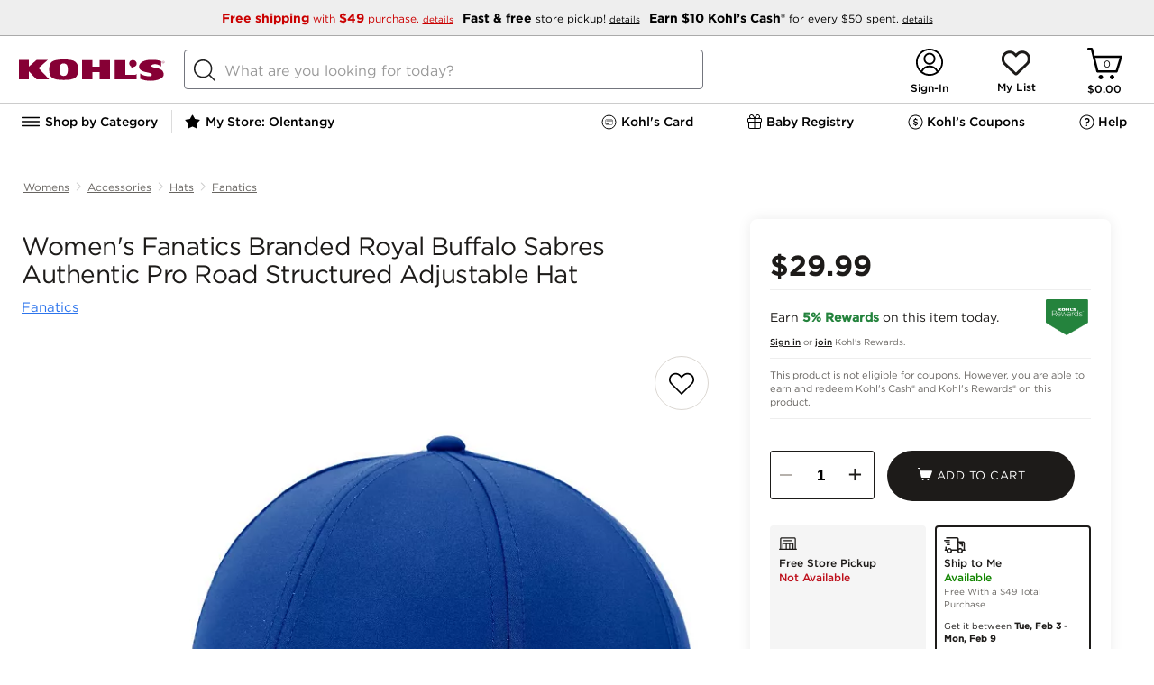

--- FILE ---
content_type: text/html;charset=utf-8
request_url: https://www.kohls.com/content/navigation.html
body_size: 17165
content:
<style>
   .nav-extras .nav-column {
   border-left: 0px solid #E5E5E5;
   }
</style>


	
		<li class="navigation-item">
			
				
   
      
   
     
      <h2>
         
    <a class="navigation-item-link" href="/catalog/outerwear-clothing.jsp?CN=Category:Outerwear+Department:Clothing&cc=coldweather-TN1.0-S-coldweatherall" title="">
	    
	     Winter Essentials
	    
        
          
    </a>

      </h2>
   
   

   
   
   

			 
			<div class="display-none nav-overlay clearfix newNavGroup">
				 
					
								
									<ul class="nav-column nav-column-1">
										 
											
												<li class="nav-group">
													
   
   
      <h3>
         
   
   
	
      
      
         
    <a href="/catalog/outerwear-clothing.jsp?CN=Category:Outerwear+Department:Clothing&cc=coldweather-TN1.0-S-coldweatherall" title="">
	    
	     Winter Essentials
	    
        
          
    </a>

      
   

      </h3>
   
   

													
												</li>
											
										 
											
												<li class="nav-group">
													
   
   
      <h3>
         
   
   
	
      
      
         
    <a href="/catalog/womens-outerwear-clothing.jsp?CN=Gender:Womens+Category:Outerwear+Department:Clothing&cc=coldweather-TN2.0-S-womenshopallow" title="">
	    
	     Women&#39;s Outerwear
	    
        
          
    </a>

      
   

      </h3>
   
   

													<ul>
														 
															
																<li>
																
   
   
   
      
   
   
	
      
      
         
    <a href="/catalog/womens-coats-jackets-outerwear-clothing.jsp?CN=Gender:Womens+Product:Coats%20%26%20Jackets+Category:Outerwear+Department:Clothing&cc=coldweather-TN3.0-S-womens-coatsnjackets" title="">
	    
	     Coats &amp; Jackets
	    
        
          
    </a>

      
   

   

																</li>
															
														 
															
																<li>
																
   
   
   
      
   
   
	
      
      
         
    <a href="/catalog/womens-fleece-clothing.jsp?CN=Gender:Womens+Material:Fleece+Department:Clothing&cc=coldweather-TN3.0-S-womens-fleece" title="">
	    
	     Fleece
	    
        
          
    </a>

      
   

   

																</li>
															
														 
															
																<li>
																
   
   
   
      
   
   
	
      
      
         
    <a href="/catalog/womens-sweaters-tops-clothing.jsp?CN=Gender:Womens+Product:Sweaters+Category:Tops+Department:Clothing&cc=coldweather-TN3.0-S-womens-sweaters" title="">
	    
	     Sweaters
	    
        
          
    </a>

      
   

   

																</li>
															
														 
															
																<li>
																
   
   
   
      
   
   
	
      
      
         
    <a href="/catalog/womens-puffer-quilts-coats-jackets-outerwear-clothing.jsp?CN=Gender:Womens+Silhouette:Puffer%20%26%20Quilts+Product:Coats%20%26%20Jackets+Category:Outerwear+Department:Clothing&cc=coldweather-TN3.0-S-womens-puffers" title="">
	    
	     Puffers
	    
        
          
    </a>

      
   

   

																</li>
															
														 
															
																<li>
																
   
   
   
      
   
   
	
      
      
         
    <a href="/catalog/womens-vests-coats-jackets-outerwear-clothing.jsp?CN=Gender:Womens+Silhouette:Vests+Product:Coats%20%26%20Jackets+Category:Outerwear+Department:Clothing&cc=coldweather-TN3.0-S-womens-vest" title="">
	    
	     Vests
	    
        
          
    </a>

      
   

   

																</li>
															
														 
															
																<li>
																
   
   
   
      
   
   
	
      
      
         
    <a href="/catalog/womens-thermal-clothing.jsp?CN=Gender:Womens+Feature:Thermal+Department:Clothing&cc=coldweather-TN3.0-S-womens-thermals" title="">
	    
	     Thermals
	    
        
          
    </a>

      
   

   

																</li>
															
														
													</ul>
												</li>
											
										 
											
												<li class="nav-group">
													
   
   
      <h3>
         
   
   
	
      
      
         
    <a href="/catalog/mens-outerwear-clothing.jsp?CN=Gender:Mens+Category:Outerwear+Department:Clothing&cc=coldweather-TN2.0-S-mensshopallow" title="">
	    
	     Men&#39;s Outerwear
	    
        
          
    </a>

      
   

      </h3>
   
   

													<ul>
														 
															
																<li>
																
   
   
   
      
   
   
	
      
      
         
    <a href="/catalog/mens-coats-jackets-outerwear-clothing.jsp?CN=Gender:Mens+Product:Coats%20%26%20Jackets+Category:Outerwear+Department:Clothing&cc=coldweather-TN3.0-S-mens-coatsnjackets" title="">
	    
	     Coats &amp; Jackets
	    
        
          
    </a>

      
   

   

																</li>
															
														 
															
																<li>
																
   
   
   
      
   
   
	
      
      
         
    <a href="/catalog/mens-fleece-clothing.jsp?CN=Gender:Mens+Material:Fleece+Department:Clothing&cc=coldweather-TN3.0-S-mens-fleece" title="">
	    
	     Fleece
	    
        
          
    </a>

      
   

   

																</li>
															
														 
															
																<li>
																
   
   
   
      
   
   
	
      
      
         
    <a href="/catalog/mens-sweaters-tops-clothing.jsp?CN=Gender:Mens+Product:Sweaters+Category:Tops+Department:Clothing&cc=coldweather-TN3.0-S-mens-sweaters" title="">
	    
	     Sweaters
	    
        
          
    </a>

      
   

   

																</li>
															
														 
															
																<li>
																
   
   
   
      
   
   
	
      
      
         
    <a href="/catalog/mens-puffer-quilts-coats-jackets-outerwear-clothing.jsp?CN=Gender:Mens+Silhouette:Puffer%20%26%20Quilts+Product:Coats%20%26%20Jackets+Category:Outerwear+Department:Clothing&cc=coldweather-TN3.0-S-mens-puffers" title="">
	    
	     Puffers
	    
        
          
    </a>

      
   

   

																</li>
															
														 
															
																<li>
																
   
   
   
      
   
   
	
      
      
         
    <a href="/catalog/mens-vests-coats-jackets-outerwear-clothing.jsp?CN=Gender:Mens+Silhouette:Vests+Product:Coats%20%26%20Jackets+Category:Outerwear+Department:Clothing&cc=coldweather-TN3.0-S-mens-vests" title="">
	    
	     Vests
	    
        
          
    </a>

      
   

   

																</li>
															
														 
															
																<li>
																
   
   
   
      
   
   
	
      
      
         
    <a href="/catalog/mens-thermal-clothing.jsp?CN=Gender:Mens+Feature:Thermal+Department:Clothing&cc=coldweather-TN3.0-S-mens-thermals" title="">
	    
	     Thermals
	    
        
          
    </a>

      
   

   

																</li>
															
														
													</ul>
												</li>
											
										 
											
												<li class="nav-group">
													
   
   
      <h3>
         
   
   
	
      
      
         
    <a href="/catalog/kids-outerwear-clothing.jsp?CN=AgeAppropriate:Kids+Category:Outerwear+Department:Clothing&cc=coldweather-TN2.0-S-kidsbabyshopallow" title="">
	    
	     Kids &amp; Baby Outerwear
	    
        
          
    </a>

      
   

      </h3>
   
   

													<ul>
														 
															
																<li>
																
   
   
   
      
   
   
	
      
      
         
    <a href="/catalog/girls-kids-coats-jackets-outerwear-clothing.jsp?CN=Gender:Girls+AgeAppropriate:Kids+Product:Coats%20%26%20Jackets+Category:Outerwear+Department:Clothing&cc=coldweather-TN3.0-S-kids-girlscoatsnjackets" title="">
	    
	     Girls&#39; Coats &amp; Jackets
	    
        
          
    </a>

      
   

   

																</li>
															
														 
															
																<li>
																
   
   
   
      
   
   
	
      
      
         
    <a href="/catalog/boys-kids-coats-jackets-outerwear-clothing.jsp?CN=Gender:Boys+AgeAppropriate:Kids+Product:Coats%20%26%20Jackets+Category:Outerwear+Department:Clothing&cc=coldweather-TN3.0-S-kids-boyscoatsnjackets" title="">
	    
	     Boys&#39; Coats &amp; Jackets
	    
        
          
    </a>

      
   

   

																</li>
															
														 
															
																<li>
																
   
   
   
      
   
   
	
      
      
         
    <a href="/catalog/fleece-kids-clothing.jsp?CN=Material:Fleece+AgeAppropriate:Kids+Department:Clothing&cc=coldweather-TN3.0-S-kids-fleece" title="">
	    
	     Fleece
	    
        
          
    </a>

      
   

   

																</li>
															
														 
															
																<li>
																
   
   
   
      
   
   
	
      
      
         
    <a href="/catalog/kids-sweaters-tops-clothing.jsp?CN=AgeAppropriate:Kids+Product:Sweaters+Category:Tops+Department:Clothing&cc=coldweather-TN3.0-S-kids-sweaters" title="">
	    
	     Sweaters
	    
        
          
    </a>

      
   

   

																</li>
															
														 
															
																<li>
																
   
   
   
      
   
   
	
      
      
         
    <a href="/catalog/kids-sleepwear-clothing.jsp?CN=AgeAppropriate:Kids+Category:Sleepwear+Department:Clothing&cc=coldweather-TN3.0-S-kids-pajamas" title="">
	    
	     Pajamas
	    
        
          
    </a>

      
   

   

																</li>
															
														 
															
																<li>
																
   
   
   
      
   
   
	
      
      
         
    <a href="/catalog/thermal-kids-clothing.jsp?CN=Feature:Thermal+AgeAppropriate:Kids+Department:Clothing&cc=coldweather-TN3.0-S-kids-thermals" title="">
	    
	     Thermals
	    
        
          
    </a>

      
   

   

																</li>
															
														
													</ul>
												</li>
											
										 
									</ul>
								
								
					
				 
					
								
									<ul class="nav-column nav-column-2">
										 
											
												<li class="nav-group">
													
   
   
      <h3>
         
   
   
	
      
      
         
    <a href="/catalog/winter-accessories.jsp?CN=Occasion:Winter+Department:Accessories&cc=coldweather-TN2.0-S-accessoriesall" title="">
	    
	     Winter Accessories
	    
        
          
    </a>

      
   

      </h3>
   
   

													<ul>
														 
															
																<li>
																
   
   
   
      
   
   
	
      
      
         
    <a href="/catalog/womens-winter-accessories.jsp?CN=Gender:Womens+Occasion:Winter+Department:Accessories&cc=coldweather-TN3.0-S-accessories-womens" title="">
	    
	     Women&#39;s Accessories 
	    
        
          
    </a>

      
   

   

																</li>
															
														 
															
																<li>
																
   
   
   
      
   
   
	
      
      
         
    <a href="/catalog/mens-winter-accessories.jsp?CN=Gender:Mens+Occasion:Winter+Department:Accessories&cc=coldweather-TN3.0-S-accessories-mens" title="">
	    
	     Men&#39;s Accessories 
	    
        
          
    </a>

      
   

   

																</li>
															
														 
															
																<li>
																
   
   
   
      
   
   
	
      
      
         
    <a href="/catalog/winter-hats-accessories.jsp?CN=Occasion:Winter+Product:Hats+Department:Accessories&cc=coldweather-TN3.0-S-accessories-hats" title="">
	    
	     Winter Hats
	    
        
          
    </a>

      
   

   

																</li>
															
														 
															
																<li>
																
   
   
   
      
   
   
	
      
      
         
    <a href="/catalog/winter-gloves-mittens-accessories.jsp?CN=Occasion:Winter+Product:Gloves%20%26%20Mittens+Department:Accessories&cc=coldweather-TN3.0-S-accessories-glovesnmittens" title="">
	    
	     Winter Gloves &amp; Mittens
	    
        
          
    </a>

      
   

   

																</li>
															
														
													</ul>
												</li>
											
										 
											
												<li class="nav-group">
													
   
   
      <h3>
         
   
   
	
      
      
         
    <a href="/catalog/winter-shoes.jsp?CN=Occasion:Winter+Department:Shoes&cc=coldweather-TN2.0-S-bootsall" title="">
	    
	     Winter Boots &amp; Slippers 
	    
        
          
    </a>

      
   

      </h3>
   
   

													<ul>
														 
															
																<li>
																
   
   
   
      
   
   
	
      
      
         
    <a href="/catalog/womens-boots-shoes.jsp?CN=Gender:Womens+Product:Boots+Department:Shoes&cc=coldweather-TN3.0-S-boots-women" title="">
	    
	     Women&#39;s Boots
	    
        
          
    </a>

      
   

   

																</li>
															
														 
															
																<li>
																
   
   
   
      
   
   
	
      
      
         
    <a href="/catalog/mens-boots-shoes.jsp?CN=Gender:Mens+Product:Boots+Department:Shoes&cc=coldweather-TN3.0-S-boots-mens" title="">
	    
	     Men&#39;s Boots
	    
        
          
    </a>

      
   

   

																</li>
															
														 
															
																<li>
																
   
   
   
      
   
   
	
      
      
         
    <a href="/catalog/kids-boots-shoes-shoes.jsp?CN=AgeAppropriate:Kids+Product:Boots+Category:Shoes+Department:Shoes&cc=coldweather-TN3.0-S-boots-kids" title="">
	    
	     Kids&#39; Boots
	    
        
          
    </a>

      
   

   

																</li>
															
														 
															
																<li>
																
   
   
   
      
   
   
	
      
      
         
    <a href="/catalog/slippers-shoes.jsp?CN=Product:Slippers+Department:Shoes&cc=coldweather-TN3.0-S-boots-slippers" title="">
	    
	     Slippers
	    
        
          
    </a>

      
   

   

																</li>
															
														 
															
																<li>
																
   
   
   
      
   
   
	
      
      
         
    <a href="/catalog/bearpaw-cozy-shoes.jsp?CN=Brand:Bearpaw+Trend:Cozy+Department:Shoes&cc=coldweather-TN3.0-S-boots-bearpaw" title="">
	    
	     Bearpaw
	    
        
          
    </a>

      
   

   

																</li>
															
														 
															
																<li>
																
   
   
   
      
   
   
	
      
      
         
    <a href="/catalog/dearfoams-shoes.jsp?CN=Brand:Dearfoams+Department:Shoes&cc=coldweather-TN3.0-S-boots-dearforms" title="">
	    
	     Dearfoams
	    
        
          
    </a>

      
   

   

																</li>
															
														 
															
																<li>
																
   
   
   
      
   
   
	
      
      
         
    <a href="/catalog/koolaburra-by-ugg-shoes.jsp?CN=Brand:Koolaburra%20by%20UGG+Department:Shoes&cc=coldweather-TN3.0-S-boots-koolaburra" title="">
	    
	     Koolaburra by UGG®
	    
        
          
    </a>

      
   

   

																</li>
															
														
													</ul>
												</li>
											
										 
											
												<li class="nav-group">
													
   
   
      <h3>
         
   
   
	
      
      
         
    <a title="">
	    
	     Shop by Brand
	    
        
          
    </a>

      
   

      </h3>
   
   

													<ul>
														 
															
																<li>
																
   
   
   
      
   
   
	
      
      
         
    <a href="/catalog/columbia-clothing.jsp?CN=Brand:Columbia+Department:Clothing&cc=coldweather-TN3.0-S-brand-columbia" title="">
	    
	     Columbia
	    
        
          
    </a>

      
   

   

																</li>
															
														 
															
																<li>
																
   
   
   
      
   
   
	
      
      
         
    <a href="/catalog/eddie-bauer-clothing.jsp?CN=Brand:Eddie%20Bauer+Department:Clothing&cc=coldweather-TN3.0-S-brand-eddiebauer" title="">
	    
	     Eddie Bauer
	    
        
          
    </a>

      
   

   

																</li>
															
														 
															
																<li>
																
   
   
   
      
   
   
	
      
      
         
    <a href="/catalog/lands-end-clothing.jsp?CN=Brand:Lands%27%20End+Department:Clothing&cc=coldweather-TN3.0-S-brand-landsend" title="">
	    
	     Lands&#39; End
	    
        
          
    </a>

      
   

   

																</li>
															
														
													</ul>
												</li>
											
										 
									</ul>
								
								
					
				 
					
								
								
									 <div class="nav-extras">
										 <ul class="nav-column">
										  
											
												<li class="nav-group">
													
   
   
      <h3>
         
   
   
	
      
      
         
    <a href="/catalog/cozy.jsp?CN=Trend:Cozy&cc=coldweather-TN2.0-S-cozyshop" title="">
	    
	     Cozy Shop
	    
        
          
    </a>

      
   

      </h3>
   
   

													
												</li>
											
											
										 
											
												<li class="nav-group">
													
   
   
      <h3>
         
   
   
	
      
      
         
    <a href="/catalog/cozy-bedding.jsp?CN=Trend:Cozy+Department:Bedding&cc=coldweather-TN2.0-S-bedding" title="">
	    
	     Cozy Bedding &amp; Blankets
	    
        
          
    </a>

      
   

      </h3>
   
   

													<ul>
														 
															
														 
															
														 
															
														
													</ul>
												</li>
											
											
										 
											
												<li class="nav-group">
													
   
   
      <h3>
         
   
   
	
      
      
         
    <a href="/catalog/cozy-sleepwear-clothing.jsp?CN=Trend:Cozy+Category:Sleepwear+Department:Clothing&cc=coldweather-TN2.0-S-cozypajamas" title="">
	    
	     Cozy Pajamas
	    
        
          
    </a>

      
   

      </h3>
   
   

													<ul>
														 
															
																<li>
																
   
   
   
      
   
   
	
      
      
         
    <a href="/catalog/womens-cozy-sleepwear-clothing.jsp?CN=Gender:Womens+Trend:Cozy+Category:Sleepwear+Department:Clothing&cc=coldweather-TN3.0-S-pjs-womenspjs" title="">
	    
	     Women&#39;s Cozy Pajamas
	    
        
          
    </a>

      
   

   

																</li>
															
														 
															
																<li>
																
   
   
   
      
   
   
	
      
      
         
    <a href="/catalog/mens-cozy-sleepwear-clothing.jsp?CN=Gender:Mens+Trend:Cozy+Category:Sleepwear+Department:Clothing&cc=coldweather-TN3.0-S-pjs-menspjs" title="">
	    
	     Men&#39;s Cozy Pajamas
	    
        
          
    </a>

      
   

   

																</li>
															
														 
															
																<li>
																
   
   
   
      
   
   
	
      
      
         
    <a href="/catalog/cozy-kids-sleepwear-clothing.jsp?CN=Trend:Cozy+AgeAppropriate:Kids+Category:Sleepwear+Department:Clothing&cc=coldweather-TN3.0-S-pjs-kidspjs" title="">
	    
	     Kids &amp; Baby Cozy Pajamas
	    
        
          
    </a>

      
   

   

																</li>
															
														 
															
																<li>
																
   
   
   
      
   
   
	
      
      
         
    <a href="/catalog/family-pajamas.jsp?CN=Trend:Family%20Pajamas&cc=coldweather-TN3.0-S-pjs-jfyf" title="">
	    
	     Family Christmas Pajamas
	    
        
          
    </a>

      
   

   

																</li>
															
														 
															
																<li>
																
   
   
   
      
   
   
	
      
      
         
    <a href="/catalog/robes-sleepwear-clothing.jsp?CN=Product:Robes+Category:Sleepwear+Department:Clothing&cc=coldweather-TN3.0-S-pjs-robes" title="">
	    
	     Plush Robes
	    
        
          
    </a>

      
   

   

																</li>
															
														 
															
																<li>
																
   
   
   
      
   
   
	
      
      
         
    <a href="/catalog/cuddl-duds-clothing.jsp?CN=Brand:Cuddl%20Duds+Department:Clothing&cc=coldweather-TN3.0-S-pjs-cuddlduds" title="">
	    
	     Cuddl Duds
	    
        
          
    </a>

      
   

   

																</li>
															
														
													</ul>
												</li>
											
											
										 
										
										
										
										</ul>
									</div>
								
					
				
			</div>
		</li> 
		
	
		<li class="navigation-item">
			
				
   
      
   
     
      <h2>
         
    <a class="navigation-item-link" href="/catalog.jsp?CN=Assortment:New%20Arrivals&cc=newtrending-TN1.0-S-newtrendingshopall" title="">
	    
	     New &amp; Trending
	    
        
          
    </a>

      </h2>
   
   

   
   
   

			 
			<div class="display-none nav-overlay clearfix newNavGroup">
				 
					
								
									<ul class="nav-column nav-column-1">
										 
											
												<li class="nav-group">
													
   
   
      <h3>
         
   
   
	
      
      
         
    <a href="/catalog.jsp?CN=Assortment:New%20Arrivals&cc=newtrending-TN2.0-S-newarrivalsshopall" title="">
	    
	     New Arrivals
	    
        
          
    </a>

      
   

      </h3>
   
   

													<ul>
														 
															
																<li>
																
   
   
   
      
   
   
	
      
      
         
    <a href="/catalog/womens-clothing.jsp?CN=Gender:Womens+Department:Clothing+Assortment:New%20Arrivals&cc=newtrending-TN2.0-S-newarrivals-womens" title="">
	    
	     Women&#39;s New Arrivals
	    
        
          
    </a>

      
   

   

																</li>
															
														 
															
																<li>
																
   
   
   
      
   
   
	
      
      
         
    <a href="/catalog/mens-clothing.jsp?CN=Gender:Mens+Department:Clothing+Assortment:New%20Arrivals&cc=newtrending-TN2.0-S-newarrivals-mens" title="">
	    
	     Men&#39;s New Arrivals
	    
        
          
    </a>

      
   

   

																</li>
															
														 
															
																<li>
																
   
   
   
      
   
   
	
      
      
         
    <a href="/catalog/kids-clothing.jsp?CN=AgeAppropriate:Kids+Department:Clothing+Assortment:New%20Arrivals&cc=newtrending-TN2.0-S-newarrivals-kids" title="">
	    
	     Kids New Arrivals
	    
        
          
    </a>

      
   

   

																</li>
															
														 
															
																<li>
																
   
   
   
      
   
   
	
      
      
         
    <a href="/catalog/for-the-home.jsp?CN=Activity:For%20the%20Home+Assortment:New%20Arrivals&cc=newtrending-TN2.0-S-newarrivals-home" title="">
	    
	     Home New Arrivals
	    
        
          
    </a>

      
   

   

																</li>
															
														 
															
																<li>
																
   
   
   
      
   
   
	
      
      
         
    <a href="/catalog/shoes.jsp?CN=Department:Shoes+Assortment:New%20Arrivals&cc=newtrending-TN2.0-S-newarrivals-shoes" title="">
	    
	     Shoes New Arrivals
	    
        
          
    </a>

      
   

   

																</li>
															
														 
															
																<li>
																
   
   
   
      
   
   
	
      
      
         
    <a href="/catalog/jewelry.jsp?CN=Department:Jewelry+Assortment:New%20Arrivals&BL=y&cc=newtrending-TN2.0-S-newarrivals-jewel" title="">
	    
	     Jewelry New Arrivals
	    
        
          
    </a>

      
   

   

																</li>
															
														 
															
																<li>
																
   
   
   
      
   
   
	
      
      
         
    <a href="/catalog/accessories.jsp?CN=Department:Accessories+Assortment:New%20Arrivals&BL=y&cc=newtrending-TN2.0-S-newarrivals-accss" title="">
	    
	     Accessories New Arrivals
	    
        
          
    </a>

      
   

   

																</li>
															
														 
															
																<li>
																
   
   
   
      
   
   
	
      
      
         
    <a href="/catalog/sephora.jsp?CN=Partnership:Sephora+Assortment:New%20Arrivals&cc=newtrending-TN2.0-S-newarrivals-beauty" title="">
	    
	     Sephora New Arrivals
	    
        
          
    </a>

      
   

   

																</li>
															
														
													</ul>
												</li>
											
										 
											
												<li class="nav-group">
													
   
   
      <h3>
         
   
   
	
      
      
         
    <a href="/catalog.jsp?CN=Assortment:Trending%20on%20Social&cc=newtrending-TN2.0-S-trendingonsocial" title="">
	    
	     Trending on Social
	    
        
          
    </a>

      
   

      </h3>
   
   

													
												</li>
											
										 
											
												<li class="nav-group">
													
   
   
      <h3>
         
   
   
	
      
      
         
    <a href="/catalog.jsp?CN=Assortment:Influencer%20StoreFront&cc=newtrending-TN2.0-S-influencerstorefront" title="">
	    
	     Influencer Storefront
	    
        
          
    </a>

      
   

      </h3>
   
   

													
												</li>
											
										 
									</ul>
								
								
					
				 
					
								
									<ul class="nav-column nav-column-2">
										 
											
												<li class="nav-group">
													
   
   
      <h3>
         
   
   
	
      
      
         
    <a href="/catalog/gift-ideas-valentines-day.jsp?CN=Feature:Gift%20Ideas+Occasion:Valentine%27s%20Day&cc=newtrending-TN2.0-S-vday" title="">
	    
	     Valentine&#39;s Day 
	    
        
          
    </a>

      
   

      </h3>
   
   

													
												</li>
											
										 
											
												<li class="nav-group">
													
   
   
      <h3>
         
   
   
	
      
      
         
    <a href="/catalog/st-patricks-day.jsp?CN=Occasion:St.%20Patrick%27s%20Day&cc=newtrending-TN2.0-S-stpats" title="">
	    
	     St. Patrick&#39;s Day
	    
        
          
    </a>

      
   

      </h3>
   
   

													
												</li>
											
										 
											
												<li class="nav-group">
													
   
   
      <h3>
         
   
   
	
      
      
         
    <a href="/catalog/nfl.jsp?CN=SportsLeague:NFL&cc=newtrending-TN2.0-S-superbowl" title="">
	    
	     Super Bowl LX
	    
        
          
    </a>

      
   

      </h3>
   
   

													
												</li>
											
										 
											
												<li class="nav-group">
													
   
   
      <h3>
         
   
   
	
      
      
         
    <a href="/catalog/olympics.jsp?CN=SportsLeague:Olympics&cc=newtrending-TN2.0-S-olympics" title="">
	    
	     Olympics Gear
	    
        
          
    </a>

      
   

      </h3>
   
   

													
												</li>
											
										 
											
												<li class="nav-group">
													
   
   
      <h3>
         
   
   
	
      
      
         
    <a href="https://www.kohls.com/catalog/sea-skye-kids-clothing.jsp?CN=Brand:Sea%20%2B%20Skye+AgeAppropriate:Kids+Department:Clothing&cc=newtrending-TN2.0-S-seaskye" title="">
	    
	     NEW! Sea &amp; Skye
	    
        
          
    </a>

      
   

      </h3>
   
   

													
												</li>
											
										 
											
												<li class="nav-group">
													
   
   
      <h3>
         
   
   
	
      
      
         
    <a href="/catalog/deal-bar.jsp?CN=Brand:Deal%20Bar&cc=newtrending-TN2.0-S-dealbar" title="">
	    
	     Deal Bar: $10 &amp; under finds
	    
        
          
    </a>

      
   

      </h3>
   
   

													
												</li>
											
										 
											
												<li class="nav-group">
													
   
   
      <h3>
         
   
   
	
      
      
         
    <a href="/feature/little-co-spring.jsp&cc=newtrending-TN2.0-S-littlecospringbook" title="">
	    
	     Little Co. by Lauren Conrad Spring Lookbook
	    
        
          
    </a>

      
   

      </h3>
   
   

													
												</li>
											
										 
									</ul>
								
								
					
				
			</div>
		</li> 
		
	
		<li class="navigation-item">
			
				
   
      
   
     
      <h2>
         
    <a class="navigation-item-link" href="/catalog/for-the-home.jsp?CN=Activity:For%20the%20Home&cc=for_thehome-TN1.0-S-forthehome" title="">
	    
	     Home &amp; Pet
	    
        
          
    </a>

      </h2>
   
   

   
   
   

			 
			<div class="display-none nav-overlay clearfix newNavGroup">
				 
					
								
									<ul class="nav-column nav-column-1">
										 
											
												<li class="nav-group">
													
   
   
      <h3>
         
   
   
	
      
      
         
    <a href="/catalog/clearance-for-the-home.jsp?CN=Promotions:Clearance+Activity:For%20the%20Home&cc=for_thehome-TN2.0-S-Clearance" title="">
	    
	    	 <font color="#BD0F1B">CLEARANCE</font>
	    
	     
        
          
    </a>

      
   

      </h3>
   
   

													
												</li>
											
										 
											
												<li class="nav-group">
													
   
   
      <h3>
         
   
   
	
      
      
         
    <a href="/catalog/for-the-home.jsp?CN=Activity:For%20the%20Home&cc=for_thehome-TN2.0-S-shopallhome" title="">
	    
	     Shop All Home
	    
        
          
    </a>

      
   

      </h3>
   
   

													
												</li>
											
										 
											
												<li class="nav-group">
													
   
   
      <h3>
         
   
   
	
      
      
         
    <a href="/catalog/valentines-day-for-the-home.jsp?CN=Occasion:Valentine%27s%20Day+Activity:For%20the%20Home&cc=for_thehome-TN2.0-S-valentinesdecor" title="">
	    
	     Valentine&#39;s Day Decor
	    
        
          
    </a>

      
   

      </h3>
   
   

													
												</li>
											
										 
											
												<li class="nav-group">
													
   
   
      <h3>
         
   
   
	
      
      
         
    <a href="/catalog/for-the-home.jsp?CN=Activity:For%20the%20Home+Assortment:New%20Arrivals&cc=for_thehome-TN2.0-S-newarrivals" title="">
	    
	     New Arrivals
	    
        
          
    </a>

      
   

      </h3>
   
   

													
												</li>
											
										 
											
												<li class="nav-group">
													
   
   
      <h3>
         
   
   
	
      
      
         
    <a href="/catalog/bedding.jsp?CN=Department:Bedding&BST=6972364:7654099:7654098:7654100:7668726&cc=for_thehome-TN2.0-S-shopallbedding" title="">
	    
	     Bedding
	    
        
          
    </a>

      
   

      </h3>
   
   

													<ul>
														 
															
																<li>
																
   
   
   
      
   
   
	
      
      
         
    <a href="/catalog/comforters-bed-linens-bedding.jsp?CN=Product:Comforters+Category:Bed%20Linens+Department:Bedding&BST=6972364:7654099:7654098:7654100:7668726&cc=for_thehome-TN3.0-S-comforters" title="">
	    
	     Comforters
	    
        
          
    </a>

      
   

   

																</li>
															
														 
															
																<li>
																
   
   
   
      
   
   
	
      
      
         
    <a href="/catalog/quilts-bed-linens-bedding.jsp?CN=Product:Quilts+Category:Bed%20Linens+Department:Bedding&BST=7616111&cc=for_thehome-TN3.0-S-quilts" title="">
	    
	     Quilts
	    
        
          
    </a>

      
   

   

																</li>
															
														 
															
																<li>
																
   
   
   
      
   
   
	
      
      
         
    <a href="/catalog/duvet-covers-bed-linens-bedding.jsp?CN=Product:Duvet%20Covers+Category:Bed%20Linens+Department:Bedding&cc=for_thehome-TN3.0-S-duvetcovers" title="">
	    
	     Duvet Covers
	    
        
          
    </a>

      
   

   

																</li>
															
														 
															
																<li>
																
   
   
   
      
   
   
	
      
      
         
    <a href="/catalog/bedspreads-bed-linens-bedding.jsp?CN=Product:Bedspreads+Category:Bed%20Linens+Department:Bedding&cc=for_thehome-TN3.0-S-bedspreads" title="">
	    
	     Bedspreads
	    
        
          
    </a>

      
   

   

																</li>
															
														 
															
																<li>
																
   
   
   
      
   
   
	
      
      
         
    <a href="/catalog/coverlets-bed-linens-bedding.jsp?CN=Product:Coverlets+Category:Bed%20Linens+Department:Bedding&cc=for_thehome-TN3.0-S-coverlets" title="">
	    
	     Coverlets
	    
        
          
    </a>

      
   

   

																</li>
															
														 
															
																<li>
																
   
   
   
      
   
   
	
      
      
         
    <a href="/catalog/sheets-pillowcases-bed-linens-bedding.jsp?CN=Product:Sheets%20%26%20Pillowcases+Category:Bed%20Linens+Department:Bedding&BST=7493983&cc=for_thehome-TN3.0-S-sheets" title="">
	    
	     Sheets &amp; Pillowcases
	    
        
          
    </a>

      
   

   

																</li>
															
														 
															
																<li>
																
   
   
   
      
   
   
	
      
      
         
    <a href="/catalog/blankets-throws-bed-linens-bedding.jsp?CN=Product:Blankets%20%26%20Throws+Category:Bed%20Linens+Department:Bedding&BST=7626102:c3146950&cc=for_thehome-TN3.0-S-blanketsthrows" title="">
	    
	     Blankets &amp; Throws
	    
        
          
    </a>

      
   

   

																</li>
															
														 
															
																<li>
																
   
   
   
      
   
   
	
      
      
         
    <a href="/catalog/pillows-bedding.jsp?CN=Category:Pillows+Department:Bedding&cc=for_thehome-TN3.0-S-bedpillows" title="">
	    
	     Bed Pillows
	    
        
          
    </a>

      
   

   

																</li>
															
														 
															
																<li>
																
   
   
   
      
   
   
	
      
      
         
    <a href="/catalog/mattress-protection-bedding.jsp?CN=Category:Mattress%20Protection+Department:Bedding&cc=for_thehome-TN3.0-S-topperspads" title="">
	    
	     Mattress Pads &amp; Toppers
	    
        
          
    </a>

      
   

   

																</li>
															
														
													</ul>
												</li>
											
										 
									</ul>
								
								
					
				 
					
								
									<ul class="nav-column nav-column-2">
										 
											
												<li class="nav-group">
													
   
   
      <h3>
         
   
   
	
      
      
         
    <a href="/catalog/kitchen-dining.jsp?CN=Department:Kitchen%20%26%20Dining&cc=for_thehome-TN2.0-S-kitchendining" title="">
	    
	     Kitchen &amp; Dining
	    
        
          
    </a>

      
   

      </h3>
   
   

													<ul>
														 
															
																<li>
																
   
   
   
      
   
   
	
      
      
         
    <a href="/catalog/small-appliances-kitchen-dining.jsp?CN=Category:Small%20Appliances+Department:Kitchen%20%26%20Dining&cc=for_thehome-TN3.0-S-kitchenappliances" title="">
	    
	     Kitchen Appliances
	    
        
          
    </a>

      
   

   

																</li>
															
														 
															
																<li>
																
   
   
   
      
   
   
	
      
      
         
    <a href="/catalog/pots-pans-cookware-bakeware-kitchen-dining.jsp?CN=Product:Pots%20%26%20Pans+Category:Cookware%20%26%20Bakeware+Department:Kitchen%20%26%20Dining&cc=for_thehome-TN3.0-S-cookware" title="">
	    
	     Cookware
	    
        
          
    </a>

      
   

   

																</li>
															
														 
															
																<li>
																
   
   
   
      
   
   
	
      
      
         
    <a href="/catalog/dinnerware-serveware-kitchen-dining.jsp?CN=Category:Dinnerware%20%26%20Serveware+Department:Kitchen%20%26%20Dining&BST=7373531:7339431:7339637&cc=for_thehome-TN3.0-S-dinnerwareservware" title="">
	    
	     Dinnerware &amp; Serveware
	    
        
          
    </a>

      
   

   

																</li>
															
														 
															
																<li>
																
   
   
   
      
   
   
	
      
      
         
    <a href="/catalog/kitchen-towels-dish-rags-kitchen-linens-kitchen-dining.jsp?CN=Product:Kitchen%20Towels%20%26%20Dish%20Rags+Category:Kitchen%20Linens+Department:Kitchen%20%26%20Dining&cc=for_thehome-TN3.0-S-kitchentowels" title="">
	    
	     Kitchen Towels
	    
        
          
    </a>

      
   

   

																</li>
															
														 
															
																<li>
																
   
   
   
      
   
   
	
      
      
         
    <a href="/catalog/cooking-utensils-tools-kitchen-dining.jsp?CN=Category:Cooking%20Utensils%20%26%20Tools+Department:Kitchen%20%26%20Dining&cc=for_thehome-TN3.0-S-cookingutensils" title="">
	    
	     Cooking Utensils &amp; Tools
	    
        
          
    </a>

      
   

   

																</li>
															
														 
															
																<li>
																
   
   
   
      
   
   
	
      
      
         
    <a href="/catalog/kitchen-storage-kitchen-dining.jsp?CN=Category:Kitchen%20Storage+Department:Kitchen%20%26%20Dining&BST=7312028:7312025&cc=for_thehome-TN3.0-S-foodstorage" title="">
	    
	     Kitchen Storage
	    
        
          
    </a>

      
   

   

																</li>
															
														 
															
																<li>
																
   
   
   
      
   
   
	
      
      
         
    <a href="/catalog/bakeware-cookware-bakeware-kitchen-dining.jsp?CN=Product:Bakeware+Category:Cookware%20%26%20Bakeware+Department:Kitchen%20%26%20Dining&cc=for_thehome-TN3.0-S-bakeware" title="">
	    
	     Bakeware
	    
        
          
    </a>

      
   

   

																</li>
															
														 
															
																<li>
																
   
   
   
      
   
   
	
      
      
         
    <a href="/catalog/drinkware-glassware-kitchen-dining.jsp?CN=Category:Drinkware%20%26%20Glassware+Department:Kitchen%20%26%20Dining&BST=6944021:7339494:7339495&cc=for_thehome-TN3.0-S-drinkware" title="">
	    
	     Drinkware
	    
        
          
    </a>

      
   

   

																</li>
															
														 
															
																<li>
																
   
   
   
      
   
   
	
      
      
         
    <a href="/catalog/water-bottles-drinkware-glassware-kitchen-dining.jsp?CN=Product:Water%20Bottles+Category:Drinkware%20%26%20Glassware+Department:Kitchen%20%26%20Dining&BST=7310825:6944021:7151773:7310823&cc=for_thehome-TN3.0-S-waterbottles" title="">
	    
	     Water Bottles &amp; Tumblers
	    
        
          
    </a>

      
   

   

																</li>
															
														 
															
																<li>
																
   
   
   
      
   
   
	
      
      
         
    <a href="/catalog/cutlery-knives-kitchen-dining.jsp?CN=Category:Cutlery%20%26%20Knives+Department:Kitchen%20%26%20Dining&cc=for_thehome-TN3.0-S-cutleryknives" title="">
	    
	     Cutlery &amp; Knives
	    
        
          
    </a>

      
   

   

																</li>
															
														 
															
																<li>
																
   
   
   
      
   
   
	
      
      
         
    <a href="/catalog/flatware-kitchen-dining.jsp?CN=Category:Flatware+Department:Kitchen%20%26%20Dining&BST=7316272:7316274:7316276&cc=for_thehome-TN3.0-S-flatware" title="">
	    
	     Flatware
	    
        
          
    </a>

      
   

   

																</li>
															
														
													</ul>
												</li>
											
										 
											
												<li class="nav-group">
													
   
   
      <h3>
         
   
   
	
      
      
         
    <a href="/catalog/bath.jsp?CN=Department:Bath&cc=for_thehome-TN2.0-S-shopallbath" title="">
	    
	     Bath
	    
        
          
    </a>

      
   

      </h3>
   
   

													<ul>
														 
															
																<li>
																
   
   
   
      
   
   
	
      
      
         
    <a href="/catalog/bath-towels-bath-towels-rugs-bath.jsp?CN=Product:Bath%20Towels+Category:Bath%20Towels%20%26%20Rugs+Department:Bath&cc=for_thehome-TN3.0-S-bathtowels" title="">
	    
	     Bath Towels
	    
        
          
    </a>

      
   

   

																</li>
															
														 
															
																<li>
																
   
   
   
      
   
   
	
      
      
         
    <a href="/catalog/bathroom-rugs-mats-bath-towels-rugs-bath.jsp?CN=Product:Bathroom%20Rugs%20%26%20Mats+Category:Bath%20Towels%20%26%20Rugs+Department:Bath&cc=for_thehome-TN3.0-S-bathrugs" title="">
	    
	     Bath Rugs
	    
        
          
    </a>

      
   

   

																</li>
															
														 
															
																<li>
																
   
   
   
      
   
   
	
      
      
         
    <a href="/catalog/shower-curtains-accessories-bath.jsp?CN=Category:Shower%20Curtains%20%26%20Accessories+Department:Bath&cc=for_thehome-TN3.0-S-showercurtains" title="">
	    
	     Shower Curtains
	    
        
          
    </a>

      
   

   

																</li>
															
														 
															
																<li>
																
   
   
   
      
   
   
	
      
      
         
    <a href="/catalog/bath-accessories-bath.jsp?CN=Category:Bath%20Accessories+Department:Bath&cc=for_thehome-TN3.0-S-bathaccessories" title="">
	    
	     Bath Accessories
	    
        
          
    </a>

      
   

   

																</li>
															
														
													</ul>
												</li>
											
										 
											
												<li class="nav-group">
													
   
   
      <h3>
         
   
   
	
      
      
         
    <a href="/catalog/furniture.jsp?CN=Department:Furniture&cc=for_thehome-TN2.0-S-shopallfurniture" title="">
	    
	     Furniture
	    
        
          
    </a>

      
   

      </h3>
   
   

													<ul>
														 
															
																<li>
																
   
   
   
      
   
   
	
      
      
         
    <a href="/catalog/bedroom-furniture.jsp?CN=Room:Bedroom+Department:Furniture&cc=for_thehome-TN3.0-S-bedroomfurniture" title="">
	    
	     Bedroom Furniture
	    
        
          
    </a>

      
   

   

																</li>
															
														 
															
																<li>
																
   
   
   
      
   
   
	
      
      
         
    <a href="/catalog/living-room-furniture.jsp?CN=Room:Living%20Room+Department:Furniture&cc=for_thehome-TN3.0-S-livingroomfurniture" title="">
	    
	     Living Room Furniture
	    
        
          
    </a>

      
   

   

																</li>
															
														 
															
																<li>
																
   
   
   
      
   
   
	
      
      
         
    <a href="/catalog/dining-room-furniture.jsp?CN=Room:Dining%20Room+Department:Furniture&cc=for_thehome-TN3.0-S-kitchendiningfurniture" title="">
	    
	     Kitchen &amp; Dining Furniture
	    
        
          
    </a>

      
   

   

																</li>
															
														
													</ul>
												</li>
											
										 
									</ul>
								
								
					
				 
					
								
								
									 <div class="nav-extras">
										 <ul class="nav-column">
										  
											
												<li class="nav-group">
													
   
   
      <h3>
         
   
   
	
      
      
         
    <a href="/catalog/home-decor.jsp?CN=Department:Home%20Decor&cc=for_thehome-TN2.0-S-homedecor" title="">
	    
	     Home Decor
	    
        
          
    </a>

      
   

      </h3>
   
   

													<ul>
														 
															
																<li>
																
   
   
   
      
   
   
	
      
      
         
    <a href="/catalog/artificial-flowers-plants-home-decor.jsp?CN=Category:Artificial%20Flowers%20%26%20Plants+Department:Home%20Decor&cc=for_thehome-TN3.0-S-artificialplants" title="">
	    
	     Artificial Plants &amp; Flowers
	    
        
          
    </a>

      
   

   

																</li>
															
														 
															
														 
															
																<li>
																
   
   
   
      
   
   
	
      
      
         
    <a href="/catalog/decorative-accents-home-decor.jsp?CN=Category:Decorative%20Accents+Department:Home%20Decor&cc=for_thehome-TN3.0-S-decorativeaccents" title="">
	    
	     Decorative Accents
	    
        
          
    </a>

      
   

   

																</li>
															
														 
															
																<li>
																
   
   
   
      
   
   
	
      
      
         
    <a href="/catalog/candles-home-decor.jsp?CN=Category:Candles+Department:Home%20Decor&cc=for_thehome-TN3.0-S-candles" title="">
	    
	     Candles
	    
        
          
    </a>

      
   

   

																</li>
															
														 
															
																<li>
																
   
   
   
      
   
   
	
      
      
         
    <a href="/catalog/lighting-home-decor.jsp?CN=Category:Lighting+Department:Home%20Decor&cc=for_thehome-TN3.0-S-lighting" title="">
	    
	     Lamps &amp; Lighting
	    
        
          
    </a>

      
   

   

																</li>
															
														 
															
																<li>
																
   
   
   
      
   
   
	
      
      
         
    <a href="/catalog/picture-frames-photo-albums-home-decor.jsp?CN=Category:Picture%20Frames%20%26%20Photo%20Albums+Department:Home%20Decor&cc=for_thehome-TN3.0-S-pictureframes" title="">
	    
	     Picture Frames
	    
        
          
    </a>

      
   

   

																</li>
															
														 
															
																<li>
																
   
   
   
      
   
   
	
      
      
         
    <a href="/catalog/throw-pillows-decorative-pillows-chair-pads-home-decor.jsp?CN=Product:Throw%20Pillows+Category:Decorative%20Pillows%20%26%20Chair%20Pads+Department:Home%20Decor&cc=for_thehome-TN3.0-S-throwpillows" title="">
	    
	     Throw Pillows
	    
        
          
    </a>

      
   

   

																</li>
															
														 
															
																<li>
																
   
   
   
      
   
   
	
      
      
         
    <a href="/catalog/wall-decor-home-decor.jsp?CN=Category:Wall%20Decor+Department:Home%20Decor&cc=for_thehome-TN3.0-S-wallart" title="">
	    
	     Wall Art &amp; Decor
	    
        
          
    </a>

      
   

   

																</li>
															
														
													</ul>
												</li>
											
											
										 
											
												<li class="nav-group">
													
   
   
      <h3>
         
   
   
	
      
      
         
    <a href="/catalog/rugs-home-decor.jsp?CN=Category:Rugs+Department:Home%20Decor&cc=for_thehome-TN2.0-S-allrugs" title="">
	    
	     Rugs
	    
        
          
    </a>

      
   

      </h3>
   
   

													<ul>
														 
															
																<li>
																
   
   
   
      
   
   
	
      
      
         
    <a href="/catalog/area-rugs-rugs-home-decor.jsp?CN=Silhouette:Area%20Rugs+Category:Rugs+Department:Home%20Decor&cc=for_thehome-TN3.0-S-arearugs" title="">
	    
	     Area Rugs
	    
        
          
    </a>

      
   

   

																</li>
															
														 
															
																<li>
																
   
   
   
      
   
   
	
      
      
         
    <a href="/catalog/kitchen-rugs-home-decor.jsp?CN=Room:Kitchen+Category:Rugs+Department:Home%20Decor&cc=for_thehome-TN3.0-S-kitchenrugs" title="">
	    
	     Kitchen Rugs
	    
        
          
    </a>

      
   

   

																</li>
															
														
													</ul>
												</li>
											
											
										 
											
												<li class="nav-group">
													
   
   
      <h3>
         
   
   
	
      
      
         
    <a href="/catalog/window-treatments-home-decor.jsp?CN=Category:Window%20Treatments+Department:Home%20Decor&cc=for_thehome-TN2.0-S-curtainsblinds" title="">
	    
	     Curtains
	    
        
          
    </a>

      
   

      </h3>
   
   

													<ul>
														 
															
																<li>
																
   
   
   
      
   
   
	
      
      
         
    <a href="/catalog/blackouts-curtains-drapes-window-treatments-home-decor.jsp?CN=Feature:Blackouts+Product:Curtains%20%26%20Drapes+Category:Window%20Treatments+Department:Home%20Decor&cc=for_thehome-TN3.0-S-blackoutcurtains" title="">
	    
	     Blackout Curtains
	    
        
          
    </a>

      
   

   

																</li>
															
														 
															
																<li>
																
   
   
   
      
   
   
	
      
      
         
    <a href="/catalog/blinds-shades-window-treatments-home-decor.jsp?CN=Product:Blinds%20%26%20Shades+Category:Window%20Treatments+Department:Home%20Decor&cc=for_thehome-TN3.0-S-blindsshades" title="">
	    
	     Blinds &amp; Shades
	    
        
          
    </a>

      
   

   

																</li>
															
														 
															
																<li>
																
   
   
   
      
   
   
	
      
      
         
    <a href="/catalog/sheers-curtains-drapes-window-treatments-home-decor.jsp?CN=Feature:Sheers+Product:Curtains%20%26%20Drapes+Category:Window%20Treatments+Department:Home%20Decor&cc=for_thehome-TN3.0-S-sheercurtains" title="">
	    
	     Sheer Curtains
	    
        
          
    </a>

      
   

   

																</li>
															
														 
															
																<li>
																
   
   
   
      
   
   
	
      
      
         
    <a href="/catalog/curtain-rods-hardware-window-treatments-home-decor.jsp?CN=Product:Curtain%20Rods%20%26%20Hardware+Category:Window%20Treatments+Department:Home%20Decor&cc=for_thehome-TN3.0-S-rodshardware" title="">
	    
	     Curtain Rods &amp; Hardware
	    
        
          
    </a>

      
   

   

																</li>
															
														
													</ul>
												</li>
											
											
										 
											
												<li class="nav-group">
													
   
   
      <h3>
         
   
   
	
      
      
         
    <a href="/catalog/storage-organization-storage-cleaning.jsp?CN=Category:Storage%20%26%20Organization+Department:Storage%20%26%20Cleaning&cc=for_thehome-TN2.0-S-storageorg" title="">
	    
	     Storage &amp; Organization
	    
        
          
    </a>

      
   

      </h3>
   
   

													
												</li>
											
											
										 
											
												<li class="nav-group">
													
   
   
      <h3>
         
   
   
	
      
      
         
    <a href="/catalog/vacuums-floor-care-storage-cleaning.jsp?CN=Category:Vacuums%20%26%20Floor%20Care+Department:Storage%20%26%20Cleaning&cc=for_thehome-TN2.0-S-vacuumsfloorcare" title="">
	    
	     Vacuums &amp; Floor Care
	    
        
          
    </a>

      
   

      </h3>
   
   

													
												</li>
											
											
										 
											
												<li class="nav-group">
													
   
   
      <h3>
         
   
   
	
      
      
         
    <a href="/catalog/luggage-suitcases.jsp?CN=Department:Luggage%20%26%20Suitcases&cc=for_thehome-TN2.0-S-luggage" title="">
	    
	     Luggage &amp; Travel Accessories
	    
        
          
    </a>

      
   

      </h3>
   
   

													
												</li>
											
											
										 
										
										
										
										</ul>
									</div>
								
					
				 
					
								
								
									 <div class="nav-extras">
										 <ul class="nav-column">
										  
											
												<li class="nav-group">
													
   
   
      <h3>
         
   
   
	
      
      
         
    <a href="/catalog/pet-supplies.jsp?CN=Department:Pet%20Supplies&cc=for_thehome-TN2.0-S-petsupplies" title="">
	    
	     Pet
	    
        
          
    </a>

      
   

      </h3>
   
   

													<ul>
														 
															
																<li>
																
   
   
   
      
   
   
	
      
      
         
    <a href="/catalog/dog-pet-supplies.jsp?CN=PetType:Dog+Department:Pet%20Supplies&cc=for_thehome-TN3.0-S-shopdog" title="">
	    
	     Shop for Dogs
	    
        
          
    </a>

      
   

   

																</li>
															
														 
															
																<li>
																
   
   
   
      
   
   
	
      
      
         
    <a href="/catalog/cat-pet-supplies.jsp?CN=PetType:Cat+Department:Pet%20Supplies&cc=for_thehome-TN3.0-S-shopcat" title="">
	    
	     Shop for Cats
	    
        
          
    </a>

      
   

   

																</li>
															
														
													</ul>
												</li>
											
											
										 
											
												<li class="nav-group">
													
   
   
      <h3>
         
   
   
	
      
      
         
    <a href="/catalog/patio-outdoor.jsp?CN=Room:Patio%20%26%20Outdoor&cc=for_thehome-TN2.0-S-patiooutdoor" title="">
	    
	     Patio &amp; Outdoor Living
	    
        
          
    </a>

      
   

      </h3>
   
   

													<ul>
														 
															
																<li>
																
   
   
   
      
   
   
	
      
      
         
    <a href="/catalog/patio-outdoor-furniture.jsp?CN=Room:Patio%20%26%20Outdoor+Department:Furniture&cc=for_thehome-TN3.0-S-patiofurniture" title="">
	    
	     Patio Furniture
	    
        
          
    </a>

      
   

   

																</li>
															
														 
															
																<li>
																
   
   
   
      
   
   
	
      
      
         
    <a href="/catalog/patio-outdoor-home-decor.jsp?CN=Room:Patio%20%26%20Outdoor+Department:Home%20Decor&cc=for_thehome-TN3.0-S-patiodecor" title="">
	    
	     Outdoor Decor
	    
        
          
    </a>

      
   

   

																</li>
															
														 
															
																<li>
																
   
   
   
      
   
   
	
      
      
         
    <a href="/catalog/patio-outdoor-kitchen-dining.jsp?CN=Room:Patio%20%26%20Outdoor+Department:Kitchen%20%26%20Dining&cc=for_thehome-TN3.0-S-patiodining" title="">
	    
	     Outdoor Dining
	    
        
          
    </a>

      
   

   

																</li>
															
														 
															
														 
															
														
													</ul>
												</li>
											
											
										 
											
												<li class="nav-group">
													
   
   
      <h3>
         
   
   
	
      
      
         
    <a href="/catalog/kids-room.jsp?CN=Room:Kids%27%20Room&cc=for_thehome-TN2.0-S-kidsroom" title="">
	    
	     Kids Home
	    
        
          
    </a>

      
   

      </h3>
   
   

													
												</li>
											
											
										 
											
												<li class="nav-group">
													
   
   
      <h3>
         
   
   
	
      
      
         
    <a href="/catalog/electronics.jsp?CN=Department:Electronics&BST=7749546&cc=for_thehome-TN2.0-S-electronics" title="">
	    
	     Electronics
	    
        
          
    </a>

      
   

      </h3>
   
   

													
												</li>
											
											
										 
											
												<li class="nav-group">
													
   
   
      <h3>
         
   
   
	
      
      
         
    <a href="/catalog/health-personal-care.jsp?CN=Department:Health%20%26%20Personal%20Care&cc=for_thehome-TN2.0-S-personalcare" title="">
	    
	     Personal Care
	    
        
          
    </a>

      
   

      </h3>
   
   

													
												</li>
											
											
										 
											
												<li class="nav-group">
													
   
   
      <h3>
         
   
   
	
      
      
         
    <a href="/catalog/irons-clothing-care-storage-cleaning.jsp?CN=Category:Irons%20%26%20Clothing%20Care+Department:Storage%20%26%20Cleaning&cc=for_thehome-TN2.0-S-ironsclothingcare" title="">
	    
	     Irons &amp; Clothing Care
	    
        
          
    </a>

      
   

      </h3>
   
   

													
												</li>
											
											
										 
											
												<li class="nav-group">
													
   
   
      <h3>
         
   
   
	
      
      
         
    <a href="/catalog/heating-cooling-home-improvement.jsp?CN=Category:Heating%20%26%20Cooling+Department:Home%20Improvement&cc=for_thehome-TN2.0-S-heatingcooling" title="">
	    
	     Heating, Cooling &amp; Air Quality
	    
        
          
    </a>

      
   

      </h3>
   
   

													
												</li>
											
											
										 
											
												<li class="nav-group">
													
   
   
      <h3>
         
   
   
	
      
      
         
    <a href="/catalog/for-the-home.jsp?CN=Activity:For%20the%20Home+CouponEligible:Eligible&BL=y&cc=for_thehome-TN2.0-S-couponeligible" title="">
	    
	     Coupon Eligible
	    
        
          
    </a>

      
   

      </h3>
   
   

													
												</li>
											
											
										 
										
										
										
										</ul>
									</div>
								
					
				
			</div>
		</li> 
		
	
		<li class="navigation-item">
			
				
   
      
   
     
      <h2>
         
    <a class="navigation-item-link" href="/catalog/womens-clothing.jsp?CN=Gender:Womens+Department:Clothing&cc=wms-TN1.0-S-women" title="">
	    
	     Women
	    
        
          
    </a>

      </h2>
   
   

   
   
   

			 
			<div class="display-none nav-overlay clearfix newNavGroup">
				 
					
								
									<ul class="nav-column nav-column-1">
										 
											
												<li class="nav-group">
													
   
   
      <h3>
         
   
   
	
      
      
         
    <a href="/catalog/clearance-womens.jsp?CN=Promotions:Clearance+Gender:Womens&cc=wms-TN2.0-S-clearance" title="">
	    
	    	 <font color="#BD0F1B">CLEARANCE</font>
	    
	     
        
          
    </a>

      
   

      </h3>
   
   

													
												</li>
											
										 
											
												<li class="nav-group">
													
   
   
      <h3>
         
   
   
	
      
      
         
    <a href="/catalog/sale-womens-active.jsp?CN=Promotions:Clearance+Promotions:Sale+Gender:Womens+Occasion:Active&BL=y&cc=wms-TN2.0-S-50offactiveexception" title="">
	    
	    	 <font color="#BD0F1B">Up to 50% off Activewear. Select styles.</font>
	    
	     
        
          
    </a>

      
   

      </h3>
   
   

													
												</li>
											
										 
											
												<li class="nav-group">
													
   
   
      <h3>
         
   
   
	
      
      
         
    <a href="/catalog/womens-clothing.jsp?CN=Gender:Womens+Department:Clothing+Assortment:New%20Arrivals&cc=wms-TN2.0-S-newarrivals" title="">
	    
	     New Arrivals
	    
        
          
    </a>

      
   

      </h3>
   
   

													
												</li>
											
										 
											
												<li class="nav-group">
													
   
   
      <h3>
         
   
   
	
      
      
         
    <a href="/catalog/womens-clothing.jsp?CN=Gender:Womens+Department:Clothing&cc=wms-TN2.0-S-womensclothing" title="">
	    
	     Women&#39;s Clothing
	    
        
          
    </a>

      
   

      </h3>
   
   

													
												</li>
											
										 
											
												<li class="nav-group">
													
   
   
      <h3>
         
   
   
	
      
      
         
    <a href="/catalog/juniors-clothing.jsp?CN=Gender:Juniors+Department:Clothing&cc=wms-TN2.0-S-juniorsclothing" title="">
	    
	     Juniors&#39; Clothing
	    
        
          
    </a>

      
   

      </h3>
   
   

													
												</li>
											
										 
											
												<li class="nav-group">
													
   
   
      <h3>
         
   
   
	
      
      
         
    <a title="">
	    
	     Trending Now
	    
        
          
    </a>

      
   

      </h3>
   
   

													<ul>
														 
															
																<li>
																
   
   
   
      
   
   
	
      
      
         
    <a href="/catalog/womens-outfits-clothing.jsp?CN=Gender:Womens+Category:Outfits+Department:Clothing&cc=wms-TN3.0-S-trending-matchingsets" title="">
	    
	     Matching Sets
	    
        
          
    </a>

      
   

   

																</li>
															
														 
															
																<li>
																
   
   
   
      
   
   
	
      
      
         
    <a href="/catalog/womens-valentines-day.jsp?CN=Gender:Womens+Occasion:Valentine%27s%20Day&cc=wms-TN3.0-S-trending-valentinesday" title="">
	    
	     Valentine&#39;s Day
	    
        
          
    </a>

      
   

   

																</li>
															
														 
															
														 
															
																<li>
																
   
   
   
      
   
   
	
      
      
         
    <a href="/catalog/womens-cozy.jsp?CN=Gender:Womens+Trend:Cozy&cc=wms-TN3.0-S-trending-cozy" title="">
	    
	     Cozy Shop
	    
        
          
    </a>

      
   

   

																</li>
															
														 
															
														 
															
																<li>
																
   
   
   
      
   
   
	
      
      
         
    <a href="/catalog.jsp?CN=Assortment:Trending%20on%20Social&cc=wms-TN3.0-S-trending-social" title="">
	    
	     Trending on Social
	    
        
          
    </a>

      
   

   

																</li>
															
														 
															
														 
															
														 
															
														 
															
														 
															
														 
															
														 
															
														 
															
														 
															
														 
															
														 
															
														 
															
														 
															
														 
															
														 
															
														 
															
														
													</ul>
												</li>
											
										 
											
												<li class="nav-group">
													
   
   
      <h3>
         
   
   
	
      
      
         
    <a href="/catalog/womens-plus-clothing.jsp?CN=Gender:Womens+SizeRange:Plus+Department:Clothing&cc=wms-TN2.0-S-plusclothing" title="">
	    
	     Plus Size
	    
        
          
    </a>

      
   

      </h3>
   
   

													
												</li>
											
										 
											
												<li class="nav-group">
													
   
   
      <h3>
         
   
   
	
      
      
         
    <a href="/catalog/womens-petite-clothing.jsp?CN=Gender:Womens+SizeRange:Petite+Department:Clothing&cc=wms-TN2.0-S-petiteclothing" title="">
	    
	     Petites
	    
        
          
    </a>

      
   

      </h3>
   
   

													
												</li>
											
										 
											
												<li class="nav-group">
													
   
   
      <h3>
         
   
   
	
      
      
         
    <a href="/catalog/womens-maternity-clothing.jsp?CN=Gender:Womens+Feature:Maternity+Department:Clothing&cc=wms-TN2.0-S-maternity" title="">
	    
	     Maternity | Motherhood
	    
        
          
    </a>

      
   

      </h3>
   
   

													
												</li>
											
										 
									</ul>
								
								
					
				 
					
								
									<ul class="nav-column nav-column-2">
										 
											
												<li class="nav-group">
													
   
   
      <h3>
         
   
   
	
      
      
         
    <a href="/catalog/womens-outerwear-clothing.jsp?CN=Gender:Womens+Category:Outerwear+Department:Clothing&cc=wms-TN2.0-S-womensouterwear" title="">
	    
	     Coats &amp; Jackets
	    
        
          
    </a>

      
   

      </h3>
   
   

													<ul>
														 
															
																<li>
																
   
   
   
      
   
   
	
      
      
         
    <a href="/catalog/womens-winter-coats-jackets-outerwear-clothing.jsp?CN=Gender:Womens+Occasion:Winter+Product:Coats%20%26%20Jackets+Category:Outerwear+Department:Clothing&cc=wms-TN3.0-S-wintercoats" title="">
	    
	     Winter Coats
	    
        
          
    </a>

      
   

   

																</li>
															
														 
															
																<li>
																
   
   
   
      
   
   
	
      
      
         
    <a href="/catalog/womens-fashion-coats-jackets-outerwear-clothing.jsp?CN=Gender:Womens+Trend:Fashion+Product:Coats%20%26%20Jackets+Category:Outerwear+Department:Clothing&cc=wms-TN3.0-S-outerwear-fashioncoats" title="">
	    
	     Fashion Coats
	    
        
          
    </a>

      
   

   

																</li>
															
														 
															
																<li>
																
   
   
   
      
   
   
	
      
      
         
    <a href="/catalog/womens-vests-coats-jackets-outerwear-clothing.jsp?CN=Gender:Womens+Silhouette:Puffer%20%26%20Quilts+Silhouette:Vests+Product:Coats%20%26%20Jackets+Category:Outerwear+Department:Clothing&BL=y&cc=wms-TN3.0-S-puffersandvests" title="">
	    
	     Puffers &amp; Vests
	    
        
          
    </a>

      
   

   

																</li>
															
														 
															
																<li>
																
   
   
   
      
   
   
	
      
      
         
    <a href="/catalog/womens-fleece-outerwear-clothing.jsp?CN=Gender:Womens+Material:Fleece+Category:Outerwear+Department:Clothing&cc=wms-TN3.0-S-fleecejackets" title="">
	    
	     Fleece Jackets
	    
        
          
    </a>

      
   

   

																</li>
															
														 
															
																<li>
																
   
   
   
      
   
   
	
      
      
         
    <a href="/catalog/womens-blazers-suit-jackets-tops-clothing.jsp?CN=Gender:Womens+Product:Blazers%20%26%20Suit%20Jackets+Category:Tops+Department:Clothing&cc=wms-TN3.0-S-outerwear-blazers" title="">
	    
	     Blazers
	    
        
          
    </a>

      
   

   

																</li>
															
														 
															
																<li>
																
   
   
   
      
   
   
	
      
      
         
    <a href="/catalog/womens-weather-resistant-coats-jackets-outerwear-clothing.jsp?CN=Gender:Womens+Feature:Weather%20Resistant+Product:Coats%20%26%20Jackets+Category:Outerwear+Department:Clothing&cc=wms-TN3.0-S-windandraincoats" title="">
	    
	     Wind &amp; Rain Jackets
	    
        
          
    </a>

      
   

   

																</li>
															
														 
															
														 
															
														
													</ul>
												</li>
											
										 
											
												<li class="nav-group">
													
   
   
      <h3>
         
   
   
	
      
      
         
    <a href="/catalog/womens-dresses-clothing.jsp?CN=Gender:Womens+Category:Dresses+Department:Clothing&cc=wms-TN2.0-S-dressesjumpsuits" title="">
	    
	     Dresses &amp; Jumpsuits
	    
        
          
    </a>

      
   

      </h3>
   
   

													<ul>
														 
															
																<li>
																
   
   
   
      
   
   
	
      
      
         
    <a href="/catalog/juniors-dresses-clothing.jsp?CN=Gender:Juniors+Category:Dresses+Department:Clothing&cc=wms-TN3.0-S-dresses-juniorsdresses" title="">
	    
	     Juniors&#39; Dresses
	    
        
          
    </a>

      
   

   

																</li>
															
														 
															
																<li>
																
   
   
   
      
   
   
	
      
      
         
    <a href="/catalog/womens-winter-dresses-clothing.jsp?CN=Gender:Womens+Occasion:Winter+Category:Dresses+Department:Clothing&cc=wms-TN3.0-S-dresses-winterdresses" title="">
	    
	     Winter Dresses
	    
        
          
    </a>

      
   

   

																</li>
															
														 
															
																<li>
																
   
   
   
      
   
   
	
      
      
         
    <a href="/catalog/womens-wedding-guest-dresses-clothing.jsp?CN=Gender:Womens+Occasion:Wedding%20Guest+Category:Dresses+Department:Clothing&cc=wms-TN3.0-S-dresses-weddingguestdresses" title="">
	    
	     Wedding Guest Dresses
	    
        
          
    </a>

      
   

   

																</li>
															
														 
															
														 
															
																<li>
																
   
   
   
      
   
   
	
      
      
         
    <a href="/catalog/womens-midi-dresses-clothing.jsp?CN=Gender:Womens+Silhouette:Maxi+Silhouette:Midi+Category:Dresses+Department:Clothing&cc=wms-TN3.0-S-dresses-midiandmaxidresses" title="">
	    
	     Midi &amp; Maxi Dresses
	    
        
          
    </a>

      
   

   

																</li>
															
														
													</ul>
												</li>
											
										 
											
												<li class="nav-group">
													
   
   
      <h3>
         
   
   
	
      
      
         
    <a href="/catalog/womens-tops-clothing.jsp?CN=Gender:Womens+Category:Tops+Department:Clothing&cc=wms-TN2.0-S-topssweaters" title="">
	    
	     Tops
	    
        
          
    </a>

      
   

      </h3>
   
   

													<ul>
														 
															
																<li>
																
   
   
   
      
   
   
	
      
      
         
    <a href="/catalog/womens-sweaters-tops-clothing.jsp?CN=Gender:Womens+Product:Sweaters+Category:Tops+Department:Clothing&cc=wms-TN3.0-S-sweaterscardigans" title="">
	    
	     Sweaters &amp; Cardigans
	    
        
          
    </a>

      
   

   

																</li>
															
														 
															
																<li>
																
   
   
   
      
   
   
	
      
      
         
    <a href="/catalog/womens-hoodies-sweatshirts-tops-clothing.jsp?CN=Gender:Womens+Silhouette:Hoodies%20%26%20Sweatshirts+Category:Tops+Department:Clothing&cc=wms-TN3.0-S-hoodiessweatshirts" title="">
	    
	     Hoodies &amp; Sweatshirts
	    
        
          
    </a>

      
   

   

																</li>
															
														 
															
																<li>
																
   
   
   
      
   
   
	
      
      
         
    <a href="/catalog/womens-shirts-blouses-tops-clothing.jsp?CN=Gender:Womens+Product:Shirts%20%26%20Blouses+Category:Tops+Department:Clothing&cc=wms-TN3.0-S-shirtsblouses" title="">
	    
	     Shirts &amp; Blouses
	    
        
          
    </a>

      
   

   

																</li>
															
														 
															
																<li>
																
   
   
   
      
   
   
	
      
      
         
    <a href="/catalog/womens-tshirts-tops-clothing.jsp?CN=Gender:Womens+Silhouette:T-Shirts+Category:Tops+Department:Clothing&cc=wms-TN3.0-S-teestanks" title="">
	    
	     Tees &amp; Tank Tops
	    
        
          
    </a>

      
   

   

																</li>
															
														 
															
																<li>
																
   
   
   
      
   
   
	
      
      
         
    <a href="/catalog/womens-graphic-tees-tops-clothing.jsp?CN=Gender:Womens+Silhouette:Graphic%20Tees+Category:Tops+Department:Clothing&cc=wms-TN3.0-S-graphictees" title="">
	    
	     Graphic Tees
	    
        
          
    </a>

      
   

   

																</li>
															
														 
															
																<li>
																
   
   
   
      
   
   
	
      
      
         
    <a href="/catalog/womens-blazers-suit-jackets-tops-clothing.jsp?CN=Gender:Womens+Product:Blazers%20%26%20Suit%20Jackets+Category:Tops+Department:Clothing&cc=wms-TN3.0-S-blazers" title="">
	    
	     Blazers
	    
        
          
    </a>

      
   

   

																</li>
															
														
													</ul>
												</li>
											
										 
											
												<li class="nav-group">
													
   
   
      <h3>
         
   
   
	
      
      
         
    <a href="/catalog/womens-bottoms-clothing.jsp?CN=Gender:Womens+Category:Bottoms+Department:Clothing&cc=wms-TN2.0-S-bottoms" title="">
	    
	     Bottoms
	    
        
          
    </a>

      
   

      </h3>
   
   

													<ul>
														 
															
																<li>
																
   
   
   
      
   
   
	
      
      
         
    <a href="/catalog/womens-jeans-bottoms-clothing.jsp?CN=Gender:Womens+Product:Jeans+Category:Bottoms+Department:Clothing&cc=wms-TN3.0-S-jeans" title="">
	    
	     Jeans
	    
        
          
    </a>

      
   

   

																</li>
															
														 
															
																<li>
																
   
   
   
      
   
   
	
      
      
         
    <a href="/catalog/womens-pants-bottoms-clothing.jsp?CN=Gender:Womens+Product:Pants+Category:Bottoms+Department:Clothing&cc=wms-TN3.0-S-pants" title="">
	    
	     Pants
	    
        
          
    </a>

      
   

   

																</li>
															
														 
															
																<li>
																
   
   
   
      
   
   
	
      
      
         
    <a href="/catalog/womens-skirts-skorts-bottoms-clothing.jsp?CN=Gender:Womens+Product:Skirts%20%26%20Skorts+Category:Bottoms+Department:Clothing&cc=wms-TN3.0-S-skirtsskorts" title="">
	    
	     Skirts &amp; Skorts
	    
        
          
    </a>

      
   

   

																</li>
															
														 
															
																<li>
																
   
   
   
      
   
   
	
      
      
         
    <a href="/catalog/womens-shorts-bottoms-clothing.jsp?CN=Gender:Womens+Product:Shorts+Category:Bottoms+Department:Clothing&cc=wms-TN3.0-S-shorts" title="">
	    
	     Shorts
	    
        
          
    </a>

      
   

   

																</li>
															
														 
															
																<li>
																
   
   
   
      
   
   
	
      
      
         
    <a href="/catalog/womens-crops-capris-bottoms-clothing.jsp?CN=Gender:Womens+Product:Crops%20%26%20Capris+Category:Bottoms+Department:Clothing&cc=wms-TN3.0-S-cropscapris" title="">
	    
	     Crops &amp; Capris
	    
        
          
    </a>

      
   

   

																</li>
															
														 
															
																<li>
																
   
   
   
      
   
   
	
      
      
         
    <a href="/catalog/womens-leggings-bottoms-clothing.jsp?CN=Gender:Womens+LegOpening:Leggings+Category:Bottoms+Department:Clothing&cc=wms-TN3.0-S-leggings" title="">
	    
	     Leggings
	    
        
          
    </a>

      
   

   

																</li>
															
														
													</ul>
												</li>
											
										 
									</ul>
								
								
					
				 
					
								
								
									 <div class="nav-extras">
										 <ul class="nav-column">
										  
											
												<li class="nav-group">
													
   
   
      <h3>
         
   
   
	
      
      
         
    <a href="/catalog/womens-active-clothing.jsp?CN=Gender:Womens+Occasion:Active+Department:Clothing&cc=wms-TN2.0-S-activewear" title="">
	    
	     Activewear
	    
        
          
    </a>

      
   

      </h3>
   
   

													<ul>
														 
															
																<li>
																
   
   
   
      
   
   
	
      
      
         
    <a href="/catalog/womens-active-tops-clothing.jsp?CN=Gender:Womens+Occasion:Active+Category:Tops+Department:Clothing&cc=wms-TN3.0-S-active-tops" title="">
	    
	     Tops
	    
        
          
    </a>

      
   

   

																</li>
															
														 
															
																<li>
																
   
   
   
      
   
   
	
      
      
         
    <a href="/catalog/womens-active-bottoms-clothing.jsp?CN=Gender:Womens+Occasion:Active+Category:Bottoms+Department:Clothing&cc=wms-TN3.0-S-active-bottoms" title="">
	    
	     Bottoms
	    
        
          
    </a>

      
   

   

																</li>
															
														 
															
																<li>
																
   
   
   
      
   
   
	
      
      
         
    <a href="/catalog/womens-active-fleece-clothing.jsp?CN=Gender:Womens+Occasion:Active+Material:Fleece+Department:Clothing&cc=wms-TN3.0-S-fleece" title="">
	    
	     Sweatshirts &amp; Sweatpants
	    
        
          
    </a>

      
   

   

																</li>
															
														 
															
														 
															
														 
															
																<li>
																
   
   
   
      
   
   
	
      
      
         
    <a href="/catalog/womens-sports-bras-bras-underwear-clothing.jsp?CN=Gender:Womens+Silhouette:Sports%20Bras+Product:Bras+Category:Underwear+Department:Clothing&cc=wms-TN3.0-S-active-sportsbras" title="">
	    
	     Sports Bras
	    
        
          
    </a>

      
   

   

																</li>
															
														 
															
																<li>
																
   
   
   
      
   
   
	
      
      
         
    <a href="/catalog/womens-athleisure-clothing.jsp?CN=Gender:Womens+Feature:Athleisure+Department:Clothing&cc=wms-TN3.0-S-active-athleisure" title="">
	    
	     Athleisure
	    
        
          
    </a>

      
   

   

																</li>
															
														 
															
																<li>
																
   
   
   
      
   
   
	
      
      
         
    <a href="/catalog/womens-active-outerwear-clothing.jsp?CN=Gender:Womens+Occasion:Active+Category:Outerwear+Department:Clothing&cc=wms-TN3.0-S-active-jackets" title="">
	    
	     Active Jackets
	    
        
          
    </a>

      
   

   

																</li>
															
														 
															
																<li>
																
   
   
   
      
   
   
	
      
      
         
    <a href="/catalog/womens-outdoor-clothing.jsp?CN=Gender:Womens+Activity:Outdoor+Department:Clothing&cc=wms-TN3.0-S-active-outdoorclothing" title="">
	    
	     Outdoor Clothing
	    
        
          
    </a>

      
   

   

																</li>
															
														
													</ul>
												</li>
											
											
										 
											
												<li class="nav-group">
													
   
   
      <h3>
         
   
   
	
      
      
         
    <a href="/catalog/womens-sleepwear-clothing.jsp?CN=Gender:Womens+Category:Sleepwear+Department:Clothing&cc=wms-TN2.0-S-pajamasloungewear" title="">
	    
	     Pajamas &amp; Loungewear
	    
        
          
    </a>

      
   

      </h3>
   
   

													<ul>
														 
															
																<li>
																
   
   
   
      
   
   
	
      
      
         
    <a href="/catalog/womens-robes-sleepwear-clothing.jsp?CN=Gender:Womens+Product:Robes+Category:Sleepwear+Department:Clothing&cc=wms-TN3.0-S-robes" title="">
	    
	     Robes
	    
        
          
    </a>

      
   

   

																</li>
															
														 
															
														
													</ul>
												</li>
											
											
										 
											
												<li class="nav-group">
													
   
   
      <h3>
         
   
   
	
      
      
         
    <a href="/catalog/womens-underwear-clothing.jsp?CN=Gender:Womens+Category:Underwear+Department:Clothing&cc=wms-TN2.0-S-intimates" title="">
	    
	     Intimates
	    
        
          
    </a>

      
   

      </h3>
   
   

													<ul>
														 
															
																<li>
																
   
   
   
      
   
   
	
      
      
         
    <a href="/catalog/womens-bras-underwear-clothing.jsp?CN=Gender:Womens+Product:Bras+Category:Underwear+Department:Clothing&cc=wms-TN3.0-S-bras" title="">
	    
	     Bras
	    
        
          
    </a>

      
   

   

																</li>
															
														 
															
																<li>
																
   
   
   
      
   
   
	
      
      
         
    <a href="/catalog/womens-panties-underwear-clothing.jsp?CN=Gender:Womens+Product:Panties+Category:Underwear+Department:Clothing&cc=wms-TN3.0-S-panties" title="">
	    
	     Panties
	    
        
          
    </a>

      
   

   

																</li>
															
														 
															
																<li>
																
   
   
   
      
   
   
	
      
      
         
    <a href="/catalog/womens-shapewear-underwear-clothing.jsp?CN=Gender:Womens+Feature:Shapewear+Category:Underwear+Department:Clothing&cc=wms-TN3.0-S-shapewear" title="">
	    
	     Shapewear
	    
        
          
    </a>

      
   

   

																</li>
															
														 
															
														 
															
																<li>
																
   
   
   
      
   
   
	
      
      
         
    <a href="/catalog/lingerie-underwear-clothing.jsp?CN=Product:Lingerie+Category:Underwear+Department:Clothing&cc=wms-TN3.0-S-lingerie" title="">
	    
	     Lingerie
	    
        
          
    </a>

      
   

   

																</li>
															
														 
															
																<li>
																
   
   
   
      
   
   
	
      
      
         
    <a href="/catalog/womens-socks-hosiery-clothing.jsp?CN=Gender:Womens+Category:Socks%20%26%20Hosiery+Department:Clothing&cc=wms-TN3.0-S-intimates-sockshosiery" title="">
	    
	     Socks &amp; Hosiery
	    
        
          
    </a>

      
   

   

																</li>
															
														
													</ul>
												</li>
											
											
										 
											
												<li class="nav-group">
													
   
   
      <h3>
         
   
   
	
      
      
         
    <a href="/catalog/womens-swimsuits-clothing.jsp?CN=Gender:Womens+Category:Swimsuits+Department:Clothing&cc=wms-TN2.0-S-swimwear" title="">
	    
	     Swimwear
	    
        
          
    </a>

      
   

      </h3>
   
   

													<ul>
														 
															
														 
															
														 
															
														 
															
														 
															
														
													</ul>
												</li>
											
											
										 
											
												<li class="nav-group">
													
   
   
      <h3>
         
   
   
	
      
      
         
    <a href="/catalog/womens-shoes.jsp?CN=Gender:Womens+Department:Shoes&cc=wms-TN2.0-S-shoes" title="">
	    
	     Shoes
	    
        
          
    </a>

      
   

      </h3>
   
   

													
												</li>
											
											
										 
											
												<li class="nav-group">
													
   
   
      <h3>
         
   
   
	
      
      
         
    <a href="/catalog/womens-jewelry.jsp?CN=Gender:Womens+Department:Jewelry&cc=wms-TN2.0-S-jewelry" title="">
	    
	     Jewelry
	    
        
          
    </a>

      
   

      </h3>
   
   

													
												</li>
											
											
										 
											
												<li class="nav-group">
													
   
   
      <h3>
         
   
   
	
      
      
         
    <a href="/catalog/womens-accessories.jsp?CN=Gender:Womens+Department:Accessories&cc=wms-TN2.0-S-handbagsaccessories" title="">
	    
	     Handbags &amp; Accessories
	    
        
          
    </a>

      
   

      </h3>
   
   

													
												</li>
											
											
										 
											
												<li class="nav-group">
													
   
   
      <h3>
         
   
   
	
      
      
         
    <a href="/catalog/sephora.jsp?CN=Partnership:Sephora&cc=wms-TN2.0-S-beauty" title="">
	    
	     Beauty | SEPHORA
	    
        
          
    </a>

      
   

      </h3>
   
   

													
												</li>
											
											
										 
										
										
										
										
										
										</ul>
									</div>
								
					
				 
					
								
								
									 <div class="nav-extras">
										 <ul class="nav-column">
										  
											
												<li class="nav-group">
													
   
   
      <h3>
         
   
   
	
      
      
         
    <a href="/catalog/womens-career.jsp?CN=Gender:Womens+Occasion:Career&cc=wms-TN2.0-S-weartowork" title="">
	    
	     Wear to Work
	    
        
          
    </a>

      
   

      </h3>
   
   

													
												</li>
											
											
										 
											
												<li class="nav-group">
													
   
   
      <h3>
         
   
   
	
      
      
         
    <a href="/catalog/womens-adaptive.jsp?CN=Gender:Womens+Feature:Adaptive&cc=wms-TN2.0-S-adaptiveclothing" title="">
	    
	     Adaptive Clothing
	    
        
          
    </a>

      
   

      </h3>
   
   

													
												</li>
											
											
										 
											
												<li class="nav-group">
													
   
   
      <h3>
         
   
   
	
      
      
         
    <a href="/catalog/sports-fan.jsp?CN=Occasion:Sports%20Fan&cc=wms-TN2.0-S-sportsfan" title="">
	    
	     Sports Fan
	    
        
          
    </a>

      
   

      </h3>
   
   

													<ul>
														 
															
														 
															
														 
															
														 
															
														 
															
														
													</ul>
												</li>
											
											
										 
											
												<li class="nav-group">
													
   
   
      <h3>
         
   
   
	
      
      
         
    <a href="/catalog/womens-clothing.jsp?CN=Gender:Womens+Department:Clothing+CouponEligible:Eligible&BL=y&cc=wms-TN2.0-S-couponeligible" title="">
	    
	     Coupon Eligible
	    
        
          
    </a>

      
   

      </h3>
   
   

													
												</li>
											
											
										 
										
										
										
											<li class="nav-group"><h3>
											<style>.dcp--nav-overlay-container{font-family:"Gotham 7r",Helvetica,Arial,sans-serif;position:relative;width:180px}.dcp--nav-box-large{height:300px;width:180px;top:2%;text-align:center;overflow:hidden}.dcp--nav-box-large p{font-family:'Gotham 4r','GothamBook',Helvetica,Arial,sans-serif;line-height:1em;color:#000;text-transform:none;margin-top:0}.dcp--nav-box-medium{height:144px;width:180px;top:2%;text-align:center;overflow:hidden}.dcp--nav-box-medium p{font-family:'Gotham 4r','GothamBook',Helvetica,Arial,sans-serif;line-height:1em;color:#000;text-transform:none;margin-top:0}.dcp--nav-box-small{height:92px;width:180px;top:2%;text-align:center;overflow:hidden}.dcp--nav-box-small p{font-family:'Gotham 4r','GothamBook',Helvetica,Arial,sans-serif;line-height:1em;color:#000;text-transform:none;margin-top:0}.dcp--nav-box-large a:hover,.dcp--nav-box-medium a:hover,.dcp--nav-box-small a:hover{text-decoration:none}.the--fifth-element{margin-left:2em!important}.dcp--nav-overlay-container~img{display:none}.top-global-header .dropdown-navigation-container div.nav-extras:last-child{width:192px}.dcp--nav-overlay-container .circleVisNav{display:flex;flex-direction:column}p.circleVisNav__text{font-family:"Gotham 4r",Helvetica,Arial,sans-serif;font-size:12px}.circleVisNav__link:first-of-type{margin-top:18px}.circleVisNav__link{display:flex;flex-direction:row;margin-bottom:10px;align-items:center}.circleVisNav__image{border-radius:50%;margin-right:10px;width:60px;height:60px}.nav-group img{width:auto !important;}
.l1--beauty-sephora{height:17px;width:92px;vertical-align:text-bottom}
.l1--baby---babies-r-us{height:17px;width:92px;vertical-align:text-bottom}
.l1--featured-brand---adidas{height:15px;width:31px;vertical-align:text-top}
</style>
<div class="dcp--nav-overlay-container"></div>

<style>.vacshopvn,.vacshopvn *{box-sizing:border-box}.vacshopvn{display:grid;grid-template-columns:repeat(3,1fr);grid-template-rows:repeat(2,1fr);gap:8px;padding:12px 16px}.vacshopvn a{display:flex;flex-direction:column;border-radius:4px;overflow:hidden}.vacshopvn a img{max-width:100%}.vacshopvn a p{background-color:#faf8f6;height:40px;display:flex;justify-content:center;font-family:"Gotham 5r",GothamMedium,Helvetica,Arial,sans-serif;font-weight:500;letter-spacing:.02em;text-align:center;font-size:10px;line-height:1.2;padding-top:8px}@media screen and (min-width:500px){.vacshopvn a p{padding-top:unset;align-items:center}}@media screen and (min-width:729px){.vacshopvn{width:unset;padding:0;gap:16px;margin-top:-16px;}.vacshopvn a p{height:28px}.top-global-header .dropdown-navigation-container div.nav-extras:last-child:has(.vacshopvn){width:464px}.top-global-header .dropdown-navigation-container div.nav-extras:last-child .nav-column:has(.vacshopvn){width:100%}}
html body #header.top-global-header #hamburger-icon:before {
	color:#000;
}
</style> 
											</h3></li>
										
										
										
										</ul>
									</div>
								
					
				
			</div>
		</li> 
		
	
		<li class="navigation-item">
			
				
   
      
   
     
      <h2>
         
    <a class="navigation-item-link" href="/catalog/mens-clothing.jsp?CN=Gender:Mens+Department:Clothing&cc=mens-TN1.0-S-men" title="">
	    
	     Men
	    
        
          
    </a>

      </h2>
   
   

   
   
   

			 
			<div class="display-none nav-overlay clearfix newNavGroup">
				 
					
								
									<ul class="nav-column nav-column-1">
										 
											
												<li class="nav-group">
													
   
   
      <h3>
         
   
   
	
      
      
         
    <a href="/catalog/clearance-mens-clothing.jsp?CN=Promotions:Clearance+Gender:Mens+Department:Clothing&cc=mens-TN2.0-S-clearance" title="">
	    
	    	 <font color="#BD0F1B">CLEARANCE</font>
	    
	     
        
          
    </a>

      
   

      </h3>
   
   

													
												</li>
											
										 
											
												<li class="nav-group">
													
   
   
      <h3>
         
   
   
	
      
      
         
    <a href="/catalog/sale-mens-active.jsp?CN=Promotions:Clearance+Promotions:Sale+Gender:Mens+Occasion:Active&BL=y&cc=mens-TN2.0-S-december-50offactivewear" title="">
	    
	    	 <font color="#BD0F1B">Up to 50% off Activewear. Select styles.</font>
	    
	     
        
          
    </a>

      
   

      </h3>
   
   

													
												</li>
											
										 
											
												<li class="nav-group">
													
   
   
      <h3>
         
   
   
	
      
      
         
    <a href="/catalog/mens-clothing.jsp?CN=Gender:Mens+Department:Clothing&cc=mens-TN2.0-S-mensclothing" title="">
	    
	     Men&#39;s Clothing
	    
        
          
    </a>

      
   

      </h3>
   
   

													
												</li>
											
										 
											
												<li class="nav-group">
													
   
   
      <h3>
         
   
   
	
      
      
         
    <a href="/catalog/mens-big-tall-clothing.jsp?CN=Gender:Mens+SizeRange:Big%20%26%20Tall+Department:Clothing&cc=mens-TN2.0-S-btshopallclothing" title="">
	    
	     Big &amp; Tall Clothing
	    
        
          
    </a>

      
   

      </h3>
   
   

													
												</li>
											
										 
											
												<li class="nav-group">
													
   
   
      <h3>
         
   
   
	
      
      
         
    <a href="/catalog/mens-teens-clothing.jsp?CN=Gender:Mens+AgeAppropriate:Teens+Department:Clothing&cc=mens-TN2.0-S-youngmens" title="">
	    
	     Young Mens Clothing
	    
        
          
    </a>

      
   

      </h3>
   
   

													
												</li>
											
										 
											
												<li class="nav-group">
													
   
   
      <h3>
         
   
   
	
      
      
         
    <a href="/catalog/mens-clothing.jsp?CN=Gender:Mens+Department:Clothing+Assortment:New%20Arrivals&cc=mens-TN2.0-S-newarrivals" title="">
	    
	     New Arrivals
	    
        
          
    </a>

      
   

      </h3>
   
   

													
												</li>
											
										 
											
												<li class="nav-group">
													
   
   
      <h3>
         
   
   
	
      
      
         
    <a href="/catalog/mens-shoes.jsp?CN=Gender:Mens+Department:Shoes&cc=mens-TN2.0-S-shoes" title="">
	    
	     Men&#39;s Shoes
	    
        
          
    </a>

      
   

      </h3>
   
   

													
												</li>
											
										 
											
												<li class="nav-group">
													
   
   
      <h3>
         
   
   
	
      
      
         
    <a href="/catalog/mens-cozy.jsp?CN=Gender:Mens+Trend:Cozy&cc=mens-TN2.0-S-cozyshop" title="">
	    
	     Cozy Shop
	    
        
          
    </a>

      
   

      </h3>
   
   

													
												</li>
											
										 
											
												<li class="nav-group">
													
   
   
      <h3>
         
   
   
	
      
      
         
    <a href="/catalog/gift-ideas-valentines-day-for-men.jsp?CN=Feature:Gift%20Ideas+Occasion:Valentine%27s%20Day+PersonaTheme:for%20Men&cc=mens-TN2.0-S-valentinesshop" title="">
	    
	     Valentine&#39;s Day Shop
	    
        
          
    </a>

      
   

      </h3>
   
   

													
												</li>
											
										 
									</ul>
								
								
					
				 
					
								
									<ul class="nav-column nav-column-2">
										 
											
												<li class="nav-group">
													
   
   
      <h3>
         
   
   
	
      
      
         
    <a href="/catalog/mens-outerwear-clothing.jsp?CN=Gender:Mens+Category:Outerwear+Department:Clothing&cc=mens-TN2.0-S-outerwear" title="">
	    
	     Men&#39;s Coats &amp; Jackets
	    
        
          
    </a>

      
   

      </h3>
   
   

													<ul>
														 
															
																<li>
																
   
   
   
      
   
   
	
      
      
         
    <a href="/catalog/mens-winter-coats-jackets-outerwear-clothing.jsp?CN=Gender:Mens+Occasion:Winter+Product:Coats%20%26%20Jackets+Category:Outerwear+Department:Clothing&cc=mens-TN3.0-S-wintercoats" title="">
	    
	     Winter Coats
	    
        
          
    </a>

      
   

   

																</li>
															
														 
															
																<li>
																
   
   
   
      
   
   
	
      
      
         
    <a href="/catalog/mens-fashion-coats-jackets-outerwear-clothing.jsp?CN=Gender:Mens+Trend:Fashion+Product:Coats%20%26%20Jackets+Category:Outerwear+Department:Clothing&cc=mens-TN3.0-S-fashionjackets" title="">
	    
	     Fashion Jackets
	    
        
          
    </a>

      
   

   

																</li>
															
														 
															
																<li>
																
   
   
   
      
   
   
	
      
      
         
    <a href="/catalog/mens-peacoat-coats-jackets-outerwear-clothing.jsp?CN=Gender:Mens+Silhouette:Peacoat+Product:Coats%20%26%20Jackets+Category:Outerwear+Department:Clothing&cc=mens-TN3.0-S-peacoats" title="">
	    
	     Peacoats
	    
        
          
    </a>

      
   

   

																</li>
															
														
													</ul>
												</li>
											
										 
											
												<li class="nav-group">
													
   
   
      <h3>
         
   
   
	
      
      
         
    <a href="/catalog/mens-tops-clothing.jsp?CN=Gender:Mens+Category:Tops+Department:Clothing&cc=mens-TN2.0-S-menstops" title="">
	    
	     Men&#39;s Tops
	    
        
          
    </a>

      
   

      </h3>
   
   

													<ul>
														 
															
																<li>
																
   
   
   
      
   
   
	
      
      
         
    <a href="/catalog/mens-hoodies-sweatshirts-tops-clothing.jsp?CN=Gender:Mens+Silhouette:Hoodies%20%26%20Sweatshirts+Category:Tops+Department:Clothing&cc=mens-TN3.0-S-hoodiessweatshirts" title="">
	    
	     Hoodies &amp; Sweatshirts
	    
        
          
    </a>

      
   

   

																</li>
															
														 
															
																<li>
																
   
   
   
      
   
   
	
      
      
         
    <a href="/catalog/mens-tops-clothing.jsp?CN=Gender:Mens+Category:Tops+Department:Clothing+Product:Sweaters&cc=mens-TN3.0-S-sweaters" title="">
	    
	     Sweaters
	    
        
          
    </a>

      
   

   

																</li>
															
														 
															
																<li>
																
   
   
   
      
   
   
	
      
      
         
    <a href="/catalog/mens-button-down-shirts-tops-clothing.jsp?CN=Gender:Mens+Silhouette:Button-Down%20Shirts+Category:Tops+Department:Clothing&cc=mens-TN3.0-S-buttondownshirts" title="">
	    
	     Button-Down Shirts
	    
        
          
    </a>

      
   

   

																</li>
															
														 
															
																<li>
																
   
   
   
      
   
   
	
      
      
         
    <a href="/catalog/mens-tshirts-tops-clothing.jsp?CN=Gender:Mens+Silhouette:T-Shirts+Category:Tops+Department:Clothing&cc=mens-TN3.0-S-shirtstees" title="">
	    
	     Tees
	    
        
          
    </a>

      
   

   

																</li>
															
														 
															
																<li>
																
   
   
   
      
   
   
	
      
      
         
    <a href="/catalog/mens-polos-tops-clothing.jsp?CN=Gender:Mens+Silhouette:Polos+Category:Tops+Department:Clothing&cc=mens-TN3.0-S-polos" title="">
	    
	     Polos
	    
        
          
    </a>

      
   

   

																</li>
															
														 
															
																<li>
																
   
   
   
      
   
   
	
      
      
         
    <a href="/catalog/mens-graphic-tees-tops-clothing.jsp?CN=Gender:Mens+Silhouette:Graphic%20Tees+Category:Tops+Department:Clothing&cc=mens-TN3.0-S-graphictees" title="">
	    
	     Graphic Tees
	    
        
          
    </a>

      
   

   

																</li>
															
														 
															
																<li>
																
   
   
   
      
   
   
	
      
      
         
    <a href="/catalog/mens-tank-tops-tops-clothing.jsp?CN=Gender:Mens+Silhouette:Tank%20Tops+Category:Tops+Department:Clothing&cc=mens-TN3.0-S-tanktops" title="">
	    
	     Tank Tops
	    
        
          
    </a>

      
   

   

																</li>
															
														
													</ul>
												</li>
											
										 
											
												<li class="nav-group">
													
   
   
      <h3>
         
   
   
	
      
      
         
    <a href="/catalog/mens-bottoms-clothing.jsp?CN=Gender:Mens+Category:Bottoms+Department:Clothing&cc=mens-TN2.0-S-mensbottoms" title="">
	    
	     Men&#39;s Bottoms
	    
        
          
    </a>

      
   

      </h3>
   
   

													<ul>
														 
															
																<li>
																
   
   
   
      
   
   
	
      
      
         
    <a href="/catalog/mens-jeans-bottoms-clothing.jsp?CN=Gender:Mens+Product:Jeans+Category:Bottoms+Department:Clothing&cc=mens-TN3.0-S-jeans" title="">
	    
	     Jeans
	    
        
          
    </a>

      
   

   

																</li>
															
														 
															
																<li>
																
   
   
   
      
   
   
	
      
      
         
    <a href="/catalog/mens-casual-pants-bottoms-clothing.jsp?CN=Gender:Mens+Occasion:Casual+Product:Pants+Category:Bottoms+Department:Clothing&cc=mens-TN3.0-S-casualpants" title="">
	    
	     Casual Pants
	    
        
          
    </a>

      
   

   

																</li>
															
														 
															
																<li>
																
   
   
   
      
   
   
	
      
      
         
    <a href="/catalog/mens-shorts-bottoms-clothing.jsp?CN=Gender:Mens+Product:Shorts+Category:Bottoms+Department:Clothing&cc=mens-TN3.0-S-shorts" title="">
	    
	     Shorts
	    
        
          
    </a>

      
   

   

																</li>
															
														
													</ul>
												</li>
											
										 
											
												<li class="nav-group">
													
   
   
      <h3>
         
   
   
	
      
      
         
    <a href="/catalog/mens-active-clothing.jsp?CN=Gender:Mens+Occasion:Active+Department:Clothing&cc=mens-TN2.0-S-mensactive" title="">
	    
	     Men&#39;s Activewear
	    
        
          
    </a>

      
   

      </h3>
   
   

													<ul>
														 
															
																<li>
																
   
   
   
      
   
   
	
      
      
         
    <a href="/catalog/mens-nike.jsp?CN=Gender:Mens+Brand:Nike&cc=mens-TN3.0-S-Nike" title="">
	    
	     Nike
	    
        
          
    </a>

      
   

   

																</li>
															
														 
															
																<li>
																
   
   
   
      
   
   
	
      
      
         
    <a href="/catalog/mens-tek-gear.jsp?CN=Gender:Mens+Brand:Tek%20Gear&cc=mens-TN3.0-S-TekGear" title="">
	    
	     Tek Gear
	    
        
          
    </a>

      
   

   

																</li>
															
														 
															
																<li>
																
   
   
   
      
   
   
	
      
      
         
    <a href="/catalog/mens-under-armour.jsp?CN=Gender:Mens+Brand:Under%20Armour&cc=mens-TN3.0-S-UA" title="">
	    
	     Under Armour
	    
        
          
    </a>

      
   

   

																</li>
															
														 
															
																<li>
																
   
   
   
      
   
   
	
      
      
         
    <a href="/catalog/mens-adidas.jsp?CN=Gender:Mens+Brand:adidas&cc=mens-TN3.0-S-adidas" title="">
	    
	     adidas
	    
        
          
    </a>

      
   

   

																</li>
															
														 
															
																<li>
																
   
   
   
      
   
   
	
      
      
         
    <a href="/catalog/mens-flx.jsp?CN=Gender:Mens+Brand:FLX&cc=mens-TN3.0-S-FLX" title="">
	    
	     FLX
	    
        
          
    </a>

      
   

   

																</li>
															
														 
															
																<li>
																
   
   
   
      
   
   
	
      
      
         
    <a href="/catalog/mens-champion.jsp?CN=Gender:Mens+Brand:Champion&cc=mens-TN3.0-S-Champion" title="">
	    
	     Champion
	    
        
          
    </a>

      
   

   

																</li>
															
														
													</ul>
												</li>
											
										 
									</ul>
								
								
					
				 
					
								
								
									 <div class="nav-extras">
										 <ul class="nav-column">
										  
											
												<li class="nav-group">
													
   
   
      <h3>
         
   
   
	
      
      
         
    <a href="/catalog/mens-dress-clothing.jsp?CN=Gender:Mens+Occasion:Dress+Department:Clothing&cc=mens-TN2.0-S-dressclothesshop" title="">
	    
	     Men&#39;s Dress Clothing
	    
        
          
    </a>

      
   

      </h3>
   
   

													<ul>
														 
															
																<li>
																
   
   
   
      
   
   
	
      
      
         
    <a href="/catalog/mens-dress-shirts-tops-clothing.jsp?CN=Gender:Mens+Silhouette:Dress%20Shirts+Category:Tops+Department:Clothing&cc=mens-TN3.0-S-dressshirtsd" title="">
	    
	     Dress Shirts
	    
        
          
    </a>

      
   

   

																</li>
															
														 
															
																<li>
																
   
   
   
      
   
   
	
      
      
         
    <a href="/catalog/mens-dress-pants-bottoms-clothing.jsp?CN=Gender:Mens+Occasion:Dress+Product:Pants+Category:Bottoms+Department:Clothing&cc=mens-TN3.0-S-dresspantsd" title="">
	    
	     Dress Pants
	    
        
          
    </a>

      
   

   

																</li>
															
														 
															
																<li>
																
   
   
   
      
   
   
	
      
      
         
    <a href="/catalog/mens-dress-suits-clothing.jsp?CN=Gender:Mens+Occasion:Dress+Category:Suits+Department:Clothing&cc=mens-TN3.0-S-suits" title="">
	    
	     Suits 
	    
        
          
    </a>

      
   

   

																</li>
															
														 
															
																<li>
																
   
   
   
      
   
   
	
      
      
         
    <a href="/catalog/mens-blazers-suit-jackets-tops-clothing.jsp?CN=Gender:Mens+Product:Blazers%20%26%20Suit%20Jackets+Category:Tops+Department:Clothing&cc=mens-TN3.0-S-blazerssportcoats" title="">
	    
	     Blazers &amp; Sport Coats 
	    
        
          
    </a>

      
   

   

																</li>
															
														 
															
																<li>
																
   
   
   
      
   
   
	
      
      
         
    <a href="/catalog/mens-career.jsp?CN=Gender:Mens+Occasion:Career&cc=mens-TN3.0-S-businesscasual" title="">
	    
	     Business Casual
	    
        
          
    </a>

      
   

   

																</li>
															
														 
															
																<li>
																
   
   
   
      
   
   
	
      
      
         
    <a href="/catalog/mens-dress-ties-accessories.jsp?CN=Gender:Mens+Product:Ties+Department:Accessories&cc=mens-TN3.0-S-ties" title="">
	    
	     Ties
	    
        
          
    </a>

      
   

   

																</li>
															
														
													</ul>
												</li>
											
											
										 
											
												<li class="nav-group">
													
   
   
      <h3>
         
   
   
	
      
      
         
    <a href="/catalog/mens-socks-hosiery-clothing.jsp?CN=Gender:Mens+Category:Socks%20%26%20Hosiery+Category:Underwear+Department:Clothing&cc=mens-TN2.0-S-mensbasics" title="">
	    
	     Men&#39;s Underwear &amp; Socks
	    
        
          
    </a>

      
   

      </h3>
   
   

													<ul>
														 
															
																<li>
																
   
   
   
      
   
   
	
      
      
         
    <a href="/catalog/mens-boxers-briefs-underwear-clothing.jsp?CN=Gender:Mens+Product:Boxers%20%26%20Briefs+Category:Underwear+Department:Clothing&cc=mens-TN3.0-S-underwear" title="">
	    
	     Boxers &amp; Briefs
	    
        
          
    </a>

      
   

   

																</li>
															
														 
															
																<li>
																
   
   
   
      
   
   
	
      
      
         
    <a href="/catalog/mens-socks-hosiery-clothing.jsp?CN=Gender:Mens+Category:Socks%20%26%20Hosiery+Department:Clothing&cc=mens-TN3.0-S-socks" title="">
	    
	     Socks
	    
        
          
    </a>

      
   

   

																</li>
															
														 
															
																<li>
																
   
   
   
      
   
   
	
      
      
         
    <a href="/catalog/mens-undershirts-underwear-clothing.jsp?CN=Gender:Mens+Product:Undershirts+Category:Underwear+Department:Clothing&cc=mens-TN3.0-S-undershirts" title="">
	    
	     Undershirts
	    
        
          
    </a>

      
   

   

																</li>
															
														 
															
																<li>
																
   
   
   
      
   
   
	
      
      
         
    <a href="/catalog/mens-thermal-underwear-underwear-clothing.jsp?CN=Gender:Mens+Product:Thermal%20Underwear+Category:Underwear+Department:Clothing&cc=mens-TN3.0-S-thermalunderwear" title="">
	    
	     Thermal Underwear
	    
        
          
    </a>

      
   

   

																</li>
															
														
													</ul>
												</li>
											
											
										 
											
												<li class="nav-group">
													
   
   
      <h3>
         
   
   
	
      
      
         
    <a href="/catalog/mens-sleepwear-clothing.jsp?CN=Gender:Mens+Category:Sleepwear+Department:Clothing&cc=mens-TN2.0-S-pajamasrobes" title="">
	    
	     Men&#39;s Pajamas &amp; Robes
	    
        
          
    </a>

      
   

      </h3>
   
   

													<ul>
														 
															
														
													</ul>
												</li>
											
											
										 
											
												<li class="nav-group">
													
   
   
      <h3>
         
   
   
	
      
      
         
    <a href="/catalog/mens-accessories.jsp?CN=Gender:Mens+Department:Accessories&cc=mens-TN2.0-S-accessories" title="">
	    
	     Men&#39;s Accessories
	    
        
          
    </a>

      
   

      </h3>
   
   

													<ul>
														 
															
														 
															
														 
															
														 
															
														 
															
														 
															
														
													</ul>
												</li>
											
											
										 
											
												<li class="nav-group">
													
   
   
      <h3>
         
   
   
	
      
      
         
    <a href="/catalog/for-men-health-personal-care.jsp?CN=PersonaTheme:for%20Men+Department:Beauty+Department:Health%20%26%20Personal%20Care&cc=mens-TN2.0-S-groomingshop" title="">
	    
	     Men&#39;s Personal Care
	    
        
          
    </a>

      
   

      </h3>
   
   

													<ul>
														 
															
																<li>
																
   
   
   
      
   
   
	
      
      
         
    <a href="/catalog/for-men-shaving-hair-removal-beauty.jsp?CN=PersonaTheme:for%20Men+Category:Shaving%20%26%20Hair%20Removal+Department:Health%20%26%20Personal%20Care+Department:Beauty&BL=y&cc=mens-TN3.0-S-shaving" title="">
	    
	     Grooming &amp; Shaving
	    
        
          
    </a>

      
   

   

																</li>
															
														 
															
																<li>
																
   
   
   
      
   
   
	
      
      
         
    <a href="/catalog/for-men-fragrances-beauty.jsp?CN=PersonaTheme:for%20Men+Category:Fragrances+Department:Health%20%26%20Personal%20Care+Department:Beauty&BL=y&cc=mens-TN3.0-S-cologne" title="">
	    
	     Cologne
	    
        
          
    </a>

      
   

   

																</li>
															
														 
															
																<li>
																
   
   
   
      
   
   
	
      
      
         
    <a href="/catalog/for-men-oral-care-health-personal-care.jsp?CN=PersonaTheme:for%20Men+Category:Oral%20Care+Department:Health%20%26%20Personal%20Care&cc=mens-TN3.0-S-dentalcare" title="">
	    
	     Dental Care
	    
        
          
    </a>

      
   

   

																</li>
															
														
													</ul>
												</li>
											
											
										 
										
										
										
										</ul>
									</div>
								
					
				 
					
								
								
									 <div class="nav-extras">
										 <ul class="nav-column">
										  
											
												<li class="nav-group">
													
   
   
      <h3>
         
   
   
	
      
      
         
    <a href="/catalog/sports-fan.jsp?CN=Occasion:Sports%20Fan&cc=mens-TN2.0-S-sportsfanshop" title="">
	    
	     Sports Fan Shop
	    
        
          
    </a>

      
   

      </h3>
   
   

													<ul>
														 
															
																<li>
																
   
   
   
      
   
   
	
      
      
         
    <a href="/catalog/nfl.jsp?CN=SportsLeague:NFL&cc=mens-TN3.0-S-NFL" title="">
	    
	     NFL Shop
	    
        
          
    </a>

      
   

   

																</li>
															
														 
															
																<li>
																
   
   
   
      
   
   
	
      
      
         
    <a href="/catalog/olympics.jsp?CN=SportsLeague:Olympics&BST=7376759:8025885:7865365&cc=mens-TN3.0-S-26olympics" title="">
	    
	     Team USA Shop
	    
        
          
    </a>

      
   

   

																</li>
															
														
													</ul>
												</li>
											
											
										 
											
												<li class="nav-group">
													
   
   
      <h3>
         
   
   
	
      
      
         
    <a href="/catalog/mens-golf.jsp?CN=Gender:Mens+Activity:Golf&cc=mens-TN2.0-S-golfshop" title="">
	    
	     Golf Shop
	    
        
          
    </a>

      
   

      </h3>
   
   

													
												</li>
											
											
										 
											
												<li class="nav-group">
													
   
   
      <h3>
         
   
   
	
      
         <b>
            
    <a href="/catalog/mens-outdoor-clothing.jsp?CN=Gender:Mens+Activity:Outdoor+Department:Clothing&cc=mens-TN2.0-S-outdoorshop" title="">
	    
	     Outdoor Shop
	    
        
          
    </a>

         </b>
      
      
   

      </h3>
   
   

													
												</li>
											
											
										 
											
												<li class="nav-group">
													
   
   
      <h3>
         
   
   
	
      
      
         
    <a href="/catalog/mens-swimsuits-clothing.jsp?CN=Gender:Mens+Category:Swimsuits+Department:Clothing&cc=mens-TN2.0-S-swimwear" title="">
	    
	     Men&#39;s Swimwear
	    
        
          
    </a>

      
   

      </h3>
   
   

													
												</li>
											
											
										 
											
												<li class="nav-group">
													
   
   
      <h3>
         
   
   
	
      
      
         
    <a href="/catalog/mens-adaptive.jsp?CN=Gender:Mens+Feature:Adaptive&cc=mens-TN2.0-S-adaptive" title="">
	    
	     Adaptive Apparel
	    
        
          
    </a>

      
   

      </h3>
   
   

													
												</li>
											
											
										 
											
												<li class="nav-group">
													
   
   
      <h3>
         
   
   
	
      
         <b>
            
    <a href="/catalog/mens-clothing.jsp?CN=Gender:Mens+Department:Clothing+CouponEligible:Eligible&BL=y&cc=mens-TN2.0-S-couponeligible" title="">
	    
	     Coupon Eligible
	    
        
          
    </a>

         </b>
      
      
   

      </h3>
   
   

													
												</li>
											
											
										 
										
										
										
										</ul>
									</div>
								
					
				
			</div>
		</li> 
		
	
		<li class="navigation-item">
			
				
   
      
   
     
      <h2>
         
    <a class="navigation-item-link" href="/catalog/baby.jsp?CN=Department:Baby&cc=baby-TN1.0-S-baby" title="">
	    
	     Baby |
	    
        
          
          <img src='https://media.kohlsimg.com/is/content/kohls/logo_babies_r_us_17x80' class='l1--baby---babies-r-us'/>
          
    </a>

      </h2>
   
   

   
   
   

			 
			<div class="display-none nav-overlay clearfix newNavGroup">
				 
					
								
									<ul class="nav-column nav-column-1">
										 
											
												<li class="nav-group">
													
   
   
      <h3>
         
   
   
	
      
      
         
    <a href="https://www.kohls.com/babyregistry?cc=baby-TN2.0-S-babyregistry" title="">
	    
	     Baby Registry 
	    
        
          
    </a>

      
   

      </h3>
   
   

													<ul>
														 
															
																<li>
																
   
   
   
      
   
   
	
      
      
         
    <a href="/feature/baby-essentials-checklist-registry.jsp?cc=baby-TN3.0-S-babyessentialschecklist" title="">
	    
	     Baby Essentials Checklist
	    
        
          
    </a>

      
   

   

																</li>
															
														
													</ul>
												</li>
											
										 
											
												<li class="nav-group">
													
   
   
      <h3>
         
   
   
	
      
      
         
    <a href="/catalog/kids-baby-clothing.jsp?CN=AgeAppropriate:Kids+ChildAgeRange:Baby+Department:Clothing&cc=baby-TN2.0-S-clothing-babyclothes" title="">
	    
	     Baby Clothing
	    
        
          
    </a>

      
   

      </h3>
   
   

													<ul>
														 
															
																<li>
																
   
   
   
      
   
   
	
      
      
         
    <a href="/catalog/kids-baby-clothing-sets-clothing.jsp?CN=AgeAppropriate:Kids+ChildAgeRange:Baby+Category:Clothing%20Sets+Department:Clothing&cc=baby-TN3.0-S-clothing-sets" title="">
	    
	     Sets
	    
        
          
    </a>

      
   

   

																</li>
															
														 
															
																<li>
																
   
   
   
      
   
   
	
      
      
         
    <a href="/catalog/kids-baby-sleepwear-clothing.jsp?CN=AgeAppropriate:Kids+ChildAgeRange:Baby+Category:Sleepwear+Department:Clothing&cc=baby-TN3.0-S-clothing-pajamas" title="">
	    
	     Pajamas
	    
        
          
    </a>

      
   

   

																</li>
															
														 
															
																<li>
																
   
   
   
      
   
   
	
      
      
         
    <a href="/catalog/kids-baby-onepiece-clothing.jsp?CN=AgeAppropriate:Kids+ChildAgeRange:Baby+Category:One-Piece+Department:Clothing&cc=baby-TN3.0-S-clothing-onepieces" title="">
	    
	     One-Pieces
	    
        
          
    </a>

      
   

   

																</li>
															
														 
															
																<li>
																
   
   
   
      
   
   
	
      
      
         
    <a href="/catalog/girls-kids-baby-dresses-clothing.jsp?CN=Gender:Girls+AgeAppropriate:Kids+ChildAgeRange:Baby+Category:Dresses+Department:Clothing&cc=baby-TN3.0-S-clothing-dresses" title="">
	    
	     Dresses
	    
        
          
    </a>

      
   

   

																</li>
															
														 
															
																<li>
																
   
   
   
      
   
   
	
      
      
         
    <a href="/catalog/kids-baby-shoes.jsp?CN=AgeAppropriate:Kids+ChildAgeRange:Baby+Department:Shoes&cc=baby-TN3.0-S-clothing-shoes" title="">
	    
	     Shoes
	    
        
          
    </a>

      
   

   

																</li>
															
														 
															
														 
															
														 
															
														 
															
														 
															
														
													</ul>
												</li>
											
										 
											
												<li class="nav-group">
													
   
   
      <h3>
         
   
   
	
      
      
         
    <a href="/catalog/baby-gifts.jsp?CN=Activity:Baby%20Gifts&cc=baby-TN2.0-S-babygifts" title="">
	    
	     Baby Gifts
	    
        
          
    </a>

      
   

      </h3>
   
   

													
												</li>
											
										 
											
												<li class="nav-group">
													
   
   
      <h3>
         
   
   
	
      
      
         
    <a href="/catalog/strollers-baby.jsp?CN=Category:Strollers+Department:Baby&cc=baby-TN2.0-S-strollers" title="">
	    
	     Strollers
	    
        
          
    </a>

      
   

      </h3>
   
   

													<ul>
														 
															
																<li>
																
   
   
   
      
   
   
	
      
      
         
    <a href="/catalog/travel-systems-strollers-baby.jsp?CN=Product:Travel%20Systems+Category:Strollers+Department:Baby&cc=baby-TN3.0-S-strollers-travelsystems" title="">
	    
	     Travel Systems
	    
        
          
    </a>

      
   

   

																</li>
															
														 
															
																<li>
																
   
   
   
      
   
   
	
      
      
         
    <a href="/catalog/double-strollers-strollers-baby.jsp?CN=Product:Double%20Strollers+Category:Strollers+Department:Baby&cc=baby-TN3.0-S-strollers-doublestrollers" title="">
	    
	     Double Strollers
	    
        
          
    </a>

      
   

   

																</li>
															
														 
															
														 
															
														 
															
														 
															
														
													</ul>
												</li>
											
										 
											
												<li class="nav-group">
													
   
   
      <h3>
         
   
   
	
      
      
         
    <a href="/catalog/car-seats-baby.jsp?CN=Category:Car%20Seats+Department:Baby&cc=baby-TN2.0-S-carseats" title="">
	    
	     Car Seats
	    
        
          
    </a>

      
   

      </h3>
   
   

													<ul>
														 
															
																<li>
																
   
   
   
      
   
   
	
      
      
         
    <a href="/catalog/booster-car-seats-car-seats-baby.jsp?CN=Product:Booster%20Car%20Seats+Category:Car%20Seats+Department:Baby&cc=baby-TN3.0-S-carseats-booster" title="">
	    
	     Booster Car Seats
	    
        
          
    </a>

      
   

   

																</li>
															
														 
															
														 
															
														
													</ul>
												</li>
											
										 
											
												<li class="nav-group">
													
   
   
      <h3>
         
   
   
	
      
      
         
    <a href="/catalog/nursery.jsp?CN=Room:Nursery&cc=baby-TN2.0-S-nursery" title="">
	    
	     Nursery
	    
        
          
    </a>

      
   

      </h3>
   
   

													<ul>
														 
															
																<li>
																
   
   
   
      
   
   
	
      
      
         
    <a href="/catalog/nursery-furniture-baby.jsp?CN=Category:Nursery%20Furniture+Department:Baby&cc=baby-TN3.0-S-nurseryfurniture" title="">
	    
	     Nursery Furniture
	    
        
          
    </a>

      
   

   

																</li>
															
														 
															
																<li>
																
   
   
   
      
   
   
	
      
      
         
    <a href="/catalog/bassinets-cradles-nursery-furniture-baby.jsp?CN=Product:Bassinets%20%26%20Cradles+Category:Nursery%20Furniture+Department:Baby&cc=baby-TN3.0-S-bassinetsandcradles" title="">
	    
	     Bassinets &amp; Cradles
	    
        
          
    </a>

      
   

   

																</li>
															
														 
															
														 
															
														 
															
														 
															
														
													</ul>
												</li>
											
										 
											
												<li class="nav-group">
													
   
   
      <h3>
         
   
   
	
      
      
         
    <a href="/catalog/baby-toys.jsp?CN=Activity:Baby%20Toys&icid=sl-nav-home-baby-activity-babytoys&cc=baby-TN2.0-S-babytoys" title="">
	    
	     Baby Toys
	    
        
          
    </a>

      
   

      </h3>
   
   

													
												</li>
											
										 
									</ul>
								
								
					
				 
					
								
									<ul class="nav-column nav-column-2">
										 
											
												<li class="nav-group">
													
   
   
      <h3>
         
   
   
	
      
      
         
    <a href="/catalog/nursing-feeding-baby.jsp?CN=Category:Nursing%20%26%20Feeding+Department:Baby&cc=baby-TN2.0-S-nursingandfeeding" title="">
	    
	     Nursing &amp; Feeding
	    
        
          
    </a>

      
   

      </h3>
   
   

													<ul>
														 
															
														 
															
														 
															
														 
															
																<li>
																
   
   
   
      
   
   
	
      
      
         
    <a href="/catalog/high-chairs-baby.jsp?CN=Category:High%20Chairs+Department:Baby&cc=baby-TN3.0-S-highchairs" title="">
	    
	     High Chairs
	    
        
          
    </a>

      
   

   

																</li>
															
														 
															
														 
															
														
													</ul>
												</li>
											
										 
											
												<li class="nav-group">
													
   
   
      <h3>
         
   
   
	
      
      
         
    <a href="/catalog/baby-activity-baby.jsp?CN=Category:Baby%20Activity+Department:Baby&cc=baby-TN2.0-S-babyactivity" title="">
	    
	     Baby Activity
	    
        
          
    </a>

      
   

      </h3>
   
   

													<ul>
														 
															
																<li>
																
   
   
   
      
   
   
	
      
      
         
    <a href="/catalog/swings-baby-activity-baby.jsp?CN=Product:Swings+Category:Baby%20Activity+Department:Baby&cc=baby-TN3.0-S-babyactivity-swings" title="">
	    
	     Swings
	    
        
          
    </a>

      
   

   

																</li>
															
														 
															
																<li>
																
   
   
   
      
   
   
	
      
      
         
    <a href="/catalog/walkers-baby-activity-baby.jsp?CN=Product:Walkers+Category:Baby%20Activity+Department:Baby&cc=baby-TN3.0-S-babyactivity-walkers" title="">
	    
	     Walkers
	    
        
          
    </a>

      
   

   

																</li>
															
														 
															
														 
															
														 
															
														
													</ul>
												</li>
											
										 
											
												<li class="nav-group">
													
   
   
      <h3>
         
   
   
	
      
      
         
    <a href="/catalog/diaper-bags-diapering-baby.jsp?CN=Product:Diaper%20Bags+Category:Diapering+Department:Baby&cc=baby-TN2.0-S-diaperbags" title="">
	    
	     Diaper Bags
	    
        
          
    </a>

      
   

      </h3>
   
   

													
												</li>
											
										 
											
												<li class="nav-group">
													
   
   
      <h3>
         
   
   
	
      
      
         
    <a href="/catalog/playards-play-pens-baby.jsp?CN=Category:Playards%20%26%20Play%20Pens+Department:Baby&cc=baby-TN2.0-S-playyardsandplaypens" title="">
	    
	     Playards &amp; Play Pens
	    
        
          
    </a>

      
   

      </h3>
   
   

													
												</li>
											
										 
											
												<li class="nav-group">
													
   
   
      <h3>
         
   
   
	
      
      
         
    <a href="/catalog/womens-maternity-clothing.jsp?CN=Gender:Womens+Feature:Maternity+Department:Clothing&cc=baby-TN2.0-S-formom-maternityclothing" title="">
	    
	     Maternity Clothing
	    
        
          
    </a>

      
   

      </h3>
   
   

													
												</li>
											
										 
											
												<li class="nav-group">
													
   
   
      <h3>
         
   
   
	
      
      
         
    <a href="/catalog/bath-potty-baby.jsp?CN=Category:Bath%20%26%20Potty+Department:Baby&cc=baby-TN2.0-S-bathandpotty" title="">
	    
	     Bath &amp; Potty Training
	    
        
          
    </a>

      
   

      </h3>
   
   

													<ul>
														 
															
														 
															
														 
															
														 
															
														 
															
														
													</ul>
												</li>
											
										 
											
												<li class="nav-group">
													
   
   
      <h3>
         
   
   
	
      
      
         
    <a href="/catalog/diapering-baby.jsp?CN=Category:Diapering+Department:Baby&cc=baby-TN2.0-S-diapering" title="">
	    
	     Diapering
	    
        
          
    </a>

      
   

      </h3>
   
   

													<ul>
														 
															
														 
															
														 
															
														
													</ul>
												</li>
											
										 
											
												<li class="nav-group">
													
   
   
      <h3>
         
   
   
	
      
      
         
    <a href="/catalog/baby-carriers-baby.jsp?CN=Category:Baby%20Carriers+Department:Baby&cc=baby-TN2.0-S-babycarriers" title="">
	    
	     Baby Carriers
	    
        
          
    </a>

      
   

      </h3>
   
   

													
												</li>
											
										 
											
												<li class="nav-group">
													
   
   
      <h3>
         
   
   
	
      
      
         
    <a href="/catalog/health-baby.jsp?CN=Category:Health+Department:Baby&cc=baby-TN2.0-S-health" title="">
	    
	     Health
	    
        
          
    </a>

      
   

      </h3>
   
   

													<ul>
														 
															
														 
															
														 
															
														 
															
														
													</ul>
												</li>
											
										 
											
												<li class="nav-group">
													
   
   
      <h3>
         
   
   
	
      
      
         
    <a href="/catalog/baby-monitors-cameras-safety-baby.jsp?CN=Product:Baby%20Monitors%20%26%20Cameras+Category:Safety+Department:Baby&cc=baby-TN2.0-S-monitorsandcameras" title="">
	    
	     Baby Monitors &amp; Cameras
	    
        
          
    </a>

      
   

      </h3>
   
   

													
												</li>
											
										 
											
												<li class="nav-group">
													
   
   
      <h3>
         
   
   
	
      
      
         
    <a href="/catalog/baby-gates-safety-baby.jsp?CN=Product:Cabinet%20Locks%20%26%20Levers+Product:Edge%20%26%20Corner%20Guards+Product:Outlet%20Covers%20%26%20Plugs+Product:Baby%20Gates+Category:Safety+Department:Baby&cc=baby-TN2.0-S-babyproofing" title="">
	    
	     Baby Proofing
	    
        
          
    </a>

      
   

      </h3>
   
   

													
												</li>
											
										 
											
												<li class="nav-group">
													
   
   
      <h3>
         
   
   
	
      
      
         
    <a href="/stores.shtml?check_list=5111898&v=123456&cc=baby-TN2.0-S-findyourstore" title="">
	    
	     Find your Babies &#34;R&#34; Us at a Kohl&#39;s store
	    
        
          
    </a>

      
   

      </h3>
   
   

													
												</li>
											
										 
									</ul>
								
								
					
				
			</div>
		</li> 
		
	
		<li class="navigation-item">
			
				
   
      
   
     
      <h2>
         
    <a class="navigation-item-link" href="/catalog/kids-clothing.jsp?CN=AgeAppropriate:Kids+Department:Clothing&cc=kids-TN1.0-S-kidsshopall" title="">
	    
	     Kids &amp; Toys
	    
        
          
    </a>

      </h2>
   
   

   
   
   

			 
			<div class="display-none nav-overlay clearfix newNavGroup">
				 
					
								
									<ul class="nav-column nav-column-1">
										 
											
												<li class="nav-group">
													
   
   
      <h3>
         
   
   
	
      
      
         
    <a href="/catalog/clearance-kids.jsp?CN=Promotions:Clearance+AgeAppropriate:Kids&cc=kids-TN2.0-S-clearance" title="">
	    
	    	 <font color="#BD0F1B">CLEARANCE</font>
	    
	     
        
          
    </a>

      
   

      </h3>
   
   

													
												</li>
											
										 
											
												<li class="nav-group">
													
   
   
      <h3>
         
   
   
	
      
      
         
    <a href="/catalog/sale-active-kids.jsp?CN=Promotions:Clearance+Promotions:Sale+Occasion:Active+AgeAppropriate:Kids&BL=y&cc=kids-TN2.0-S-activeoffer" title="">
	    
	    	 <font color="#BD0F1B">Up to 50% off Activewear. Select Styles.</font>
	    
	     
        
          
    </a>

      
   

      </h3>
   
   

													
												</li>
											
										 
											
												<li class="nav-group">
													
   
   
      <h3>
         
   
   
	
      
         <b>
            
    <a href="/catalog/kids.jsp?CN=AgeAppropriate:Kids+Assortment:New%20Arrivals&cc=kids-TN2.0-S-kidsnewarrivals" title="">
	    
	     New Arrivals
	    
        
          
    </a>

         </b>
      
      
   

      </h3>
   
   

													
												</li>
											
										 
											
												<li class="nav-group">
													
   
   
      <h3>
         
   
   
	
      
      
         
    <a href="/catalog/kids-clothing.jsp?CN=AgeAppropriate:Kids+Department:Clothing&cc=kids-TN2.0-S-kidsshopall" title="">
	    
	     Shop Kids&#39; Clothes
	    
        
          
    </a>

      
   

      </h3>
   
   

													
												</li>
											
										 
											
												<li class="nav-group">
													
   
   
      <h3>
         
   
   
	
      
      
         
    <a href="/catalog/kids-baby-clothing.jsp?CN=AgeAppropriate:Kids+ChildAgeRange:Baby+Department:Clothing&cc=kids-TN2.0-S-babyshopall" title="">
	    
	     Shop Baby Clothes
	    
        
          
    </a>

      
   

      </h3>
   
   

													
												</li>
											
										 
											
												<li class="nav-group">
													
   
   
      <h3>
         
   
   
	
      
         <b>
            
    <a href="/catalog/toys.jsp?CN=Department:Toys&cc=kids-TN2.0-S-shoptoys" title="">
	    
	     Shop Toys
	    
        
          
    </a>

         </b>
      
      
   

      </h3>
   
   

													
												</li>
											
										 
											
												<li class="nav-group">
													
   
   
      <h3>
         
   
   
	
      
      
         
    <a href="/catalog/cozy-kids.jsp?CN=Trend:Cozy+AgeAppropriate:Kids&cc=kids-TN2.0-S-cozy" title="">
	    
	     Cozy Shop
	    
        
          
    </a>

      
   

      </h3>
   
   

													
												</li>
											
										 
											
												<li class="nav-group">
													
   
   
      <h3>
         
   
   
	
      
         <b>
            
    <a href="/catalog/little-co-by-lauren-conrad-kids.jsp?CN=Brand:Little%20Co.%20by%20Lauren%20Conrad+AgeAppropriate:Kids&cc=kids-TN2.0-S-littleco" title="">
	    
	     Little Co. Spring Trends
	    
        
          
    </a>

         </b>
      
      
   

      </h3>
   
   

													
												</li>
											
										 
											
												<li class="nav-group">
													
   
   
      <h3>
         
   
   
	
      
      
         
    <a href="/catalog/sea-skye-kids-clothing.jsp?CN=Brand:Sea%20%2B%20Skye+AgeAppropriate:Kids+Department:Clothing&cc=kids-TN2.0-S-seaandskye" title="">
	    
	     New! Sea &amp; Skye
	    
        
          
    </a>

      
   

      </h3>
   
   

													
												</li>
											
										 
									</ul>
								
								
					
				 
					
								
									<ul class="nav-column nav-column-2">
										 
											
												<li class="nav-group">
													
   
   
      <h3>
         
   
   
	
      
      
         
    <a href="/catalog/girls-kids-clothing.jsp?CN=Gender:Girls+AgeAppropriate:Kids+Department:Clothing&cc=kids-TN2.0-S-shopgirlsclothes" title="">
	    
	     Girls&#39; Clothes
	    
        
          
    </a>

      
   

      </h3>
   
   

													<ul>
														 
															
																<li>
																
   
   
   
      
   
   
	
      
      
         
    <a href="/catalog/girls-tween-clothing.jsp?CN=Gender:Girls+AgeAppropriate:Tween+Department:Clothing&cc=kids-TN3.0-S-tweengirl" title="">
	    
	     Tween Girls
	    
        
          
    </a>

      
   

   

																</li>
															
														 
															
																<li>
																
   
   
   
      
   
   
	
      
      
         
    <a href="/catalog/girls-kids-big-kids-clothing.jsp?CN=Gender:Girls+AgeAppropriate:Kids+ChildAgeRange:Big%20Kids+Department:Clothing&cc=kids-TN3.0-S-biggirls" title="">
	    
	     Big Girls (7-16)
	    
        
          
    </a>

      
   

   

																</li>
															
														 
															
																<li>
																
   
   
   
      
   
   
	
      
      
         
    <a href="/catalog/girls-kids-little-kids-clothing.jsp?CN=Gender:Girls+AgeAppropriate:Kids+ChildAgeRange:Little%20Kids+Department:Clothing&cc=kids-TN3.0-S-littlegirls" title="">
	    
	     Little Girls (4-6x)
	    
        
          
    </a>

      
   

   

																</li>
															
														 
															
																<li>
																
   
   
   
      
   
   
	
      
      
         
    <a href="/catalog/girls-kids-toddlers-clothing.jsp?CN=Gender:Girls+AgeAppropriate:Kids+ChildAgeRange:Toddlers+Department:Clothing&cc=kids-TN3.0-S-toddlergirls" title="">
	    
	     Toddler Girls (12M-5T)
	    
        
          
    </a>

      
   

   

																</li>
															
														 
															
																<li>
																
   
   
   
      
   
   
	
      
      
         
    <a href="/catalog/girls-kids-baby-clothing.jsp?CN=Gender:Girls+AgeAppropriate:Kids+ChildAgeRange:Baby+Department:Clothing&cc=kids-TN3.0-S-babygirls" title="">
	    
	     Baby Girls (0-24M)
	    
        
          
    </a>

      
   

   

																</li>
															
														 
															
														 
															
														 
															
														 
															
														 
															
														 
															
														 
															
														 
															
														 
															
														 
															
														 
															
														
													</ul>
												</li>
											
										 
											
												<li class="nav-group">
													
   
   
      <h3>
         
   
   
	
      
      
         
    <a href="/catalog/boys-kids-clothing.jsp?CN=Gender:Boys+AgeAppropriate:Kids+Department:Clothing&cc=kids-TN2.0-S-shopboysclothes" title="">
	    
	     Boys&#39; Clothes
	    
        
          
    </a>

      
   

      </h3>
   
   

													<ul>
														 
															
																<li>
																
   
   
   
      
   
   
	
      
      
         
    <a href="/catalog/boys-tween-clothing.jsp?CN=Gender:Boys+AgeAppropriate:Tween+Department:Clothing&cc=kids-TN3.0-S-tweenboy" title="">
	    
	     Tween Boys
	    
        
          
    </a>

      
   

   

																</li>
															
														 
															
																<li>
																
   
   
   
      
   
   
	
      
      
         
    <a href="/catalog/boys-kids-big-kids-clothing.jsp?CN=Gender:Boys+AgeAppropriate:Kids+ChildAgeRange:Big%20Kids+Department:Clothing&cc=kids-TN3.0-S-bigboys" title="">
	    
	     Big Boys (8-20)
	    
        
          
    </a>

      
   

   

																</li>
															
														 
															
																<li>
																
   
   
   
      
   
   
	
      
      
         
    <a href="/catalog/boys-kids-little-kids-clothing.jsp?CN=Gender:Boys+AgeAppropriate:Kids+ChildAgeRange:Little%20Kids+Department:Clothing&cc=kids-TN3.0-S-littleboys" title="">
	    
	     Little Boys (4-7)
	    
        
          
    </a>

      
   

   

																</li>
															
														 
															
																<li>
																
   
   
   
      
   
   
	
      
      
         
    <a href="/catalog/boys-kids-toddlers-clothing.jsp?CN=Gender:Boys+AgeAppropriate:Kids+ChildAgeRange:Toddlers+Department:Clothing&cc=kids-TN3.0-S-toddlerboys" title="">
	    
	     Toddler Boys (12M-5T)
	    
        
          
    </a>

      
   

   

																</li>
															
														 
															
																<li>
																
   
   
   
      
   
   
	
      
      
         
    <a href="/catalog/boys-kids-baby-clothing.jsp?CN=Gender:Boys+AgeAppropriate:Kids+ChildAgeRange:Baby+Department:Clothing&cc=kids-TN3.0-S-babyboys" title="">
	    
	     Baby Boys (0-12M)
	    
        
          
    </a>

      
   

   

																</li>
															
														 
															
														 
															
														 
															
														 
															
														 
															
														 
															
														 
															
														 
															
														 
															
														 
															
														 
															
														
													</ul>
												</li>
											
										 
											
												<li class="nav-group">
													
   
   
      <h3>
         
   
   
	
      
         <b>
            
    <a href="/catalog/kids-outerwear-clothing.jsp?CN=AgeAppropriate:Kids+Category:Outerwear+Department:Clothing&cc=kids-TN2.0-S-totalcoatsnjackets" title="">
	    
	     Kids&#39; Coats &amp; Jackets
	    
        
          
    </a>

         </b>
      
      
   

      </h3>
   
   

													<ul>
														 
															
																<li>
																
   
   
   
      
   
   
	
      
      
         
    <a href="/catalog/girls-kids-outerwear-clothing.jsp?CN=Gender:Girls+AgeAppropriate:Kids+Category:Outerwear+Department:Clothing&cc=kids-TN3.0-S-girlscoatsnjackets" title="">
	    
	     Girls&#39; Coats &amp; Jackets
	    
        
          
    </a>

      
   

   

																</li>
															
														 
															
																<li>
																
   
   
   
      
   
   
	
      
      
         
    <a href="/catalog/boys-kids-outerwear-clothing.jsp?CN=Gender:Boys+AgeAppropriate:Kids+Category:Outerwear+Department:Clothing&cc=kids-TN3.0-S-boyscoatsnjackets" title="">
	    
	     Boys&#39; Coats &amp; Jackets
	    
        
          
    </a>

      
   

   

																</li>
															
														
													</ul>
												</li>
											
										 
									</ul>
								
								
					
				 
					
								
								
									 <div class="nav-extras">
										 <ul class="nav-column">
										  
											
												<li class="nav-group">
													
   
   
      <h3>
         
   
   
	
      
         <b>
            
    <a href="/catalog/kids-shoes.jsp?CN=AgeAppropriate:Kids+Department:Clothing+Department:Accessories+Department:Shoes&BL=y&cc=kids-TN2.0-S-shopbycategory" title="">
	    
	     Shop By Category
	    
        
          
    </a>

         </b>
      
      
   

      </h3>
   
   

													<ul>
														 
															
																<li>
																
   
   
   
      
   
   
	
      
      
         
    <a href="/catalog/kids-tops-clothing.jsp?CN=AgeAppropriate:Kids+Category:Tops+Department:Clothing&cc=kids-TN3.0-S-tops" title="">
	    
	     Tops
	    
        
          
    </a>

      
   

   

																</li>
															
														 
															
																<li>
																
   
   
   
      
   
   
	
      
      
         
    <a href="/catalog/kids-sweaters-tops-clothing.jsp?CN=AgeAppropriate:Kids+Product:Sweaters+Category:Tops+Department:Clothing&cc=kids-TN3.0-S-sweaters" title="">
	    
	     Sweaters
	    
        
          
    </a>

      
   

   

																</li>
															
														 
															
																<li>
																
   
   
   
      
   
   
	
      
      
         
    <a href="/catalog/hoodies-sweatshirts-kids-tops-clothing.jsp?CN=Silhouette:Hoodies%20%26%20Sweatshirts+AgeAppropriate:Kids+Category:Tops+Department:Clothing&cc=kids-TN3.0-S-hoodiesnsweatshirts" title="">
	    
	     Hoodies &amp; Sweatshirts
	    
        
          
    </a>

      
   

   

																</li>
															
														 
															
																<li>
																
   
   
   
      
   
   
	
      
      
         
    <a href="/catalog/kids-bottoms-clothing.jsp?CN=AgeAppropriate:Kids+Category:Bottoms+Department:Clothing&cc=kids-TN3.0-S-bottoms" title="">
	    
	     Bottoms
	    
        
          
    </a>

      
   

   

																</li>
															
														 
															
																<li>
																
   
   
   
      
   
   
	
      
      
         
    <a href="/catalog/kids-jeans-bottoms-clothing.jsp?CN=AgeAppropriate:Kids+Product:Jeans+Category:Bottoms+Department:Clothing&cc=kids-TN3.0-S-jeans" title="">
	    
	     Jeans
	    
        
          
    </a>

      
   

   

																</li>
															
														 
															
																<li>
																
   
   
   
      
   
   
	
      
      
         
    <a href="/catalog/girls-kids-dresses-clothing.jsp?CN=Gender:Girls+AgeAppropriate:Kids+Category:Dresses+Department:Clothing&cc=kids-TN3.0-S-dresses" title="">
	    
	     Dresses
	    
        
          
    </a>

      
   

   

																</li>
															
														 
															
																<li>
																
   
   
   
      
   
   
	
      
      
         
    <a href="/catalog/kids-clothing-sets-clothing.jsp?CN=AgeAppropriate:Kids+Category:Clothing%20Sets+Department:Clothing&cc=kids-TN3.0-S-clothingsets" title="">
	    
	     Clothing Sets
	    
        
          
    </a>

      
   

   

																</li>
															
														 
															
																<li>
																
   
   
   
      
   
   
	
      
      
         
    <a href="/catalog/kids-baby-onepiece-clothing.jsp?CN=AgeAppropriate:Kids+ChildAgeRange:Baby+Category:One-Piece+Department:Clothing&cc=kids-TN3.0-S-babyonepieces" title="">
	    
	     Baby One-Pieces &amp; Bodysuits
	    
        
          
    </a>

      
   

   

																</li>
															
														 
															
																<li>
																
   
   
   
      
   
   
	
      
      
         
    <a href="/catalog/kids-sleepwear-clothing.jsp?CN=AgeAppropriate:Kids+Category:Sleepwear+Department:Clothing&cc=kids-TN3.0-S-pajamas" title="">
	    
	     Pajamas
	    
        
          
    </a>

      
   

   

																</li>
															
														 
															
																<li>
																
   
   
   
      
   
   
	
      
      
         
    <a href="/catalog/active-kids.jsp?CN=Occasion:Active+AgeAppropriate:Kids&cc=kids-TN3.0-S-activewear" title="">
	    
	     Activewear
	    
        
          
    </a>

      
   

   

																</li>
															
														 
															
																<li>
																
   
   
   
      
   
   
	
      
      
         
    <a href="/catalog/dress-kids-clothing.jsp?CN=Occasion:Dress+AgeAppropriate:Kids+Department:Clothing&cc=kids-TN3.0-S-dresswear" title="">
	    
	     Dresswear
	    
        
          
    </a>

      
   

   

																</li>
															
														 
															
														 
															
																<li>
																
   
   
   
      
   
   
	
      
      
         
    <a href="/catalog/kids-socks-hosiery-clothing.jsp?CN=AgeAppropriate:Kids+Category:Socks%20%26%20Hosiery+Department:Clothing&cc=kids-TN3.0-S-socksnhosiery" title="">
	    
	     Socks &amp; Hosiery
	    
        
          
    </a>

      
   

   

																</li>
															
														 
															
																<li>
																
   
   
   
      
   
   
	
      
      
         
    <a href="/catalog/kids-underwear-clothing.jsp?CN=AgeAppropriate:Kids+Category:Underwear+Department:Clothing&cc=kids-TN3.0-S-underwear" title="">
	    
	     Underwear
	    
        
          
    </a>

      
   

   

																</li>
															
														 
															
																<li>
																
   
   
   
      
   
   
	
      
      
         
    <a href="/catalog/kids-shoes.jsp?CN=AgeAppropriate:Kids+Department:Shoes&cc=kids-TN3.0-S-shoes" title="">
	    
	     Shoes
	    
        
          
    </a>

      
   

   

																</li>
															
														 
															
																<li>
																
   
   
   
      
   
   
	
      
      
         
    <a href="/catalog/kids-accessories.jsp?CN=AgeAppropriate:Kids+Department:Accessories&cc=kids-TN3.0-S-accessories" title="">
	    
	     Accessories
	    
        
          
    </a>

      
   

   

																</li>
															
														 
															
																<li>
																
   
   
   
      
   
   
	
      
      
         
    <a href="/catalog/kids-swimsuits-clothing.jsp?CN=AgeAppropriate:Kids+Category:Swimsuits+Department:Clothing&cc=kids-TN2.0-S-swimwear" title="">
	    
	     Swimwear
	    
        
          
    </a>

      
   

   

																</li>
															
														
													</ul>
												</li>
											
											
										 
											
												<li class="nav-group">
													
   
   
      <h3>
         
   
   
	
      
      
         
    <a href="/catalog/sports-fan-kids.jsp?CN=Occasion:Sports%20Fan+AgeAppropriate:Kids&cc=kids-TN2.0-S-kidssportsfan" title="">
	    
	     Kids&#39; Sports Fan Shop
	    
        
          
    </a>

      
   

      </h3>
   
   

													
												</li>
											
											
										 
											
												<li class="nav-group">
													
   
   
      <h3>
         
   
   
	
      
         <b>
            
    <a href="/catalog/neutral-kids.jsp?CN=Gender:Neutral+AgeAppropriate:Kids&cc=kids-TN2.0-S-genderneutral" title="">
	    
	     Gender Neutral
	    
        
          
    </a>

         </b>
      
      
   

      </h3>
   
   

													
												</li>
											
											
										 
											
												<li class="nav-group">
													
   
   
      <h3>
         
   
   
	
      
      
         
    <a href="/catalog/adaptive-kids.jsp?CN=Feature:Adaptive+AgeAppropriate:Kids&cc=kids-TN2.0-S-adaptive" title="">
	    
	     Adaptive Clothes
	    
        
          
    </a>

      
   

      </h3>
   
   

													
												</li>
											
											
										 
											
												<li class="nav-group">
													
   
   
      <h3>
         
   
   
	
      
      
         
    <a href="/feature/kids-apparel-and-shoes-guide.jsp?cc=kids-TN2.0-S-kidsstyleguide" title="">
	    
	     Kids&#39; Style Guide
	    
        
          
    </a>

      
   

      </h3>
   
   

													
												</li>
											
											
										 
										
										
										
										</ul>
									</div>
								
					
				 
					
								
								
									 <div class="nav-extras">
										 <ul class="nav-column">
										  
											
												<li class="nav-group">
													
   
   
      <h3>
         
   
   
	
      
      
         
    <a title="">
	    
	     Shop Toys by Age
	    
        
          
    </a>

      
   

      </h3>
   
   

													<ul>
														 
															
																<li>
																
   
   
   
      
   
   
	
      
      
         
    <a href="/catalog/baby-toys.jsp?CN=Activity:Baby%20Toys&cc=kids-TN3.0-S-toys0to12months" title="">
	    
	     0-12 Months
	    
        
          
    </a>

      
   

   

																</li>
															
														 
															
																<li>
																
   
   
   
      
   
   
	
      
      
         
    <a href="/catalog/toys.jsp?CN=Department:Toys+AgeLevelAppropriateRange:12-24%20Months+AgeLevelAppropriateRange:2%20Years&BL=y&cc=kids-TN3.0-S-toys1to2years" title="">
	    
	     1-2 Years
	    
        
          
    </a>

      
   

   

																</li>
															
														 
															
																<li>
																
   
   
   
      
   
   
	
      
      
         
    <a href="/catalog/toys.jsp?CN=Department:Toys+AgeLevelAppropriateRange:3-4%20Years&BL=y&cc=kids-TN3.0-S-toys3to4years" title="">
	    
	     3-4 Years
	    
        
          
    </a>

      
   

   

																</li>
															
														 
															
																<li>
																
   
   
   
      
   
   
	
      
      
         
    <a href="/catalog/toys.jsp?CN=Department:Toys+AgeLevelAppropriateRange:5-7%20Years&BL=y&cc=kids-TN3.0-S-toys5to7years" title="">
	    
	     5-7 Years
	    
        
          
    </a>

      
   

   

																</li>
															
														 
															
																<li>
																
   
   
   
      
   
   
	
      
      
         
    <a href="/catalog/toys.jsp?CN=Department:Toys+AgeLevelAppropriateRange:8-11%20Years&BL=y&cc=kids-TN3.0-S-toys8to11years" title="">
	    
	     8-11 Years
	    
        
          
    </a>

      
   

   

																</li>
															
														 
															
														 
															
														
													</ul>
												</li>
											
											
										 
											
												<li class="nav-group">
													
   
   
      <h3>
         
   
   
	
      
      
         
    <a title="">
	    
	     Shop Toys by Category
	    
        
          
    </a>

      
   

      </h3>
   
   

													<ul>
														 
															
																<li>
																
   
   
   
      
   
   
	
      
      
         
    <a href="/catalog/outdoor-toys-toys.jsp?CN=Activity:Outdoor%20Toys+Department:Toys&cc=kids-TN3.0-S-outdoor" title="">
	    
	     Outdoor Toys
	    
        
          
    </a>

      
   

   

																</li>
															
														 
															
																<li>
																
   
   
   
      
   
   
	
      
      
         
    <a href="/catalog/building-blocks-toys.jsp?CN=Category:Building%20Blocks+Department:Toys&cc=kids-TN3.0-S-blocks" title="">
	    
	     Building Blocks
	    
        
          
    </a>

      
   

   

																</li>
															
														 
															
																<li>
																
   
   
   
      
   
   
	
      
      
         
    <a href="/catalog/dolls-dollhouses-toys.jsp?CN=Category:Dolls%20%26%20Dollhouses+Department:Toys&cc=kids-TN3.0-S-dolls" title="">
	    
	     Dolls &amp; Dollhouses
	    
        
          
    </a>

      
   

   

																</li>
															
														 
															
																<li>
																
   
   
   
      
   
   
	
      
      
         
    <a href="/catalog/stuffed-animals-toys.jsp?CN=Category:Stuffed%20Animals+Department:Toys&cc=kids-TN3.0-S-stuffedanimals" title="">
	    
	     Stuffed Animals
	    
        
          
    </a>

      
   

   

																</li>
															
														 
															
																<li>
																
   
   
   
      
   
   
	
      
      
         
    <a href="/catalog/pretend-play-toys.jsp?CN=Category:Pretend%20Play+Department:Toys&cc=kids-TN3.0-S-pretendplay" title="">
	    
	     Pretend Play
	    
        
          
    </a>

      
   

   

																</li>
															
														 
															
																<li>
																
   
   
   
      
   
   
	
      
      
         
    <a href="/catalog/vehicles-toys.jsp?CN=Category:Vehicles+Department:Toys&cc=kids-TN3.0-S-vehicles" title="">
	    
	     Vehicles
	    
        
          
    </a>

      
   

   

																</li>
															
														 
															
																<li>
																
   
   
   
      
   
   
	
      
      
         
    <a href="/catalog/games-puzzles-toys.jsp?CN=Category:Games%20%26%20Puzzles+Department:Toys&cc=kids-TN3.0-S-gamespuzzles" title="">
	    
	     Games &amp; Puzzles
	    
        
          
    </a>

      
   

   

																</li>
															
														
													</ul>
												</li>
											
											
										 
											
												<li class="nav-group">
													
   
   
      <h3>
         
   
   
	
      
      
         
    <a title="">
	    
	     Get Inspired
	    
        
          
    </a>

      
   

      </h3>
   
   

													<ul>
														 
															
														 
															
														 
															
																<li>
																
   
   
   
      
   
   
	
      
      
         
    <a href="/catalog/gift-ideas-kids.jsp?CN=Feature:Gift%20Ideas+AgeAppropriate:Kids&cc=kids-TN3.0-S-kidsgiftideas" title="">
	    
	     Kids Gifts
	    
        
          
    </a>

      
   

   

																</li>
															
														 
															
																<li>
																
   
   
   
      
   
   
	
      
      
         
    <a href="/catalog/baby-gifts.jsp?CN=Activity:Baby%20Gifts&cc=kids-TN3.0-S-getinspired-babygifts" title="">
	    
	     Baby Gifts
	    
        
          
    </a>

      
   

   

																</li>
															
														 
															
														 
															
														 
															
														 
															
																<li>
																
   
   
   
      
   
   
	
      
      
         
    <a href="/catalog/character.jsp?CN=PersonaTheme:Character&cc=kids-TN3.0-S-charactershop" title="">
	    
	     Character Shop
	    
        
          
    </a>

      
   

   

																</li>
															
														 
															
														
													</ul>
												</li>
											
											
										 
											
												<li class="nav-group">
													
   
   
      <h3>
         
   
   
	
      
      
         
    <a href="/catalog/kids-room.jsp?CN=Room:Kids%27%20Room&cc=kids-TN2.0-S-kidsroom" title="">
	    
	     Kids Home
	    
        
          
    </a>

      
   

      </h3>
   
   

													
												</li>
											
											
										 
											
												<li class="nav-group">
													
   
   
      <h3>
         
   
   
	
      
      
         
    <a href="/sale-event/kohl-s-cares.jsp&cc=kids-TN2.0-S-kohlscares" title="">
	    
	     Kohl&#39;s Cares 
	    
        
          
    </a>

      
   

      </h3>
   
   

													
												</li>
											
											
										 
											
												<li class="nav-group">
													
   
   
      <h3>
         
   
   
	
      
      
         
    <a href="/catalog/kids-clothing.jsp?CN=AgeAppropriate:Kids+Department:Clothing+CouponEligible:Eligible&BL=y&cc=kids-TN2.0-S-couponeligible" title="">
	    
	     Coupon Eligible
	    
        
          
    </a>

      
   

      </h3>
   
   

													
												</li>
											
											
										 
										
										
										
										</ul>
									</div>
								
					
				
			</div>
		</li> 
		
	
		<li class="navigation-item">
			
				
   
      
   
     
      <h2>
         
    <a class="navigation-item-link" href="/catalog/shoes.jsp?CN=Department:Shoes&cc=shoes-TN1.0-S-shoes" title="">
	    
	     Shoes
	    
        
          
    </a>

      </h2>
   
   

   
   
   

			 
			<div class="display-none nav-overlay clearfix newNavGroup">
				 
					
								
									<ul class="nav-column nav-column-1">
										 
											
												<li class="nav-group">
													
   
   
      <h3>
         
   
   
	
      
      
         
    <a href="/catalog/shoes.jsp?CN=Department:Shoes+Assortment:Closeout%20Deals+Assortment:Clearance&cc=shoes-TN2.0-S-clearance" title="">
	    
	    	 <font color="#BD0F1B">CLEARANCE</font>
	    
	     
        
          
    </a>

      
   

      </h3>
   
   

													
												</li>
											
										 
											
												<li class="nav-group">
													
   
   
      <h3>
         
   
   
	
      
      
         
    <a href="/catalog/shoes.jsp?CN=Department:Shoes+Assortment:New%20Arrivals&cc=shoes-TN2.0-S-newarrivals" title="">
	    
	     New Arrivals
	    
        
          
    </a>

      
   

      </h3>
   
   

													
												</li>
											
										 
											
												<li class="nav-group">
													
   
   
      <h3>
         
   
   
	
      
      
         
    <a title="">
	    
	     Trending Now
	    
        
          
    </a>

      
   

      </h3>
   
   

													<ul>
														 
															
																<li>
																
   
   
   
      
   
   
	
      
      
         
    <a href="/catalog/red-burgundy-shoes.jsp?CN=Color:Red+Trend:Burgundy+Department:Shoes&cc=shoes-TN3.0-S-trend-burgundy" title="">
	    
	     Burgundy
	    
        
          
    </a>

      
   

   

																</li>
															
														 
															
																<li>
																
   
   
   
      
   
   
	
      
      
         
    <a href="/catalog/court-athletic-shoes-sneakers-shoes.jsp?CN=Silhouette:Court+Product:Athletic%20Shoes%20%26%20Sneakers+Department:Shoes&cc=shoes-TN3.0-S-trend-court" title="">
	    
	     Court Sneakers
	    
        
          
    </a>

      
   

   

																</li>
															
														 
															
																<li>
																
   
   
   
      
   
   
	
      
      
         
    <a href="/catalog/cozy-shoes.jsp?CN=Trend:Cozy+Department:Shoes&cc=shoes-TN3.0-S-trend-cozy" title="">
	    
	     Cozy
	    
        
          
    </a>

      
   

   

																</li>
															
														 
															
																<li>
																
   
   
   
      
   
   
	
      
      
         
    <a href="/catalog/loafers-shoes.jsp?CN=Product:Loafers+Department:Shoes&cc=shoes-TN3.0-S-trend-loafers" title="">
	    
	     Loafers
	    
        
          
    </a>

      
   

   

																</li>
															
														 
															
																<li>
																
   
   
   
      
   
   
	
      
      
         
    <a href="/catalog/western-boots-shoes.jsp?CN=Silhouette:Western+Product:Boots+Department:Shoes&cc=shoes-TN3.0-S-trend-westernboots" title="">
	    
	     Western Boots
	    
        
          
    </a>

      
   

   

																</li>
															
														
													</ul>
												</li>
											
										 
											
												<li class="nav-group">
													
   
   
      <h3>
         
   
   
	
      
      
         
    <a href="/catalog/kids-shoes.jsp?CN=AgeAppropriate:Kids+Department:Shoes&cc=shoes-TN2.0-S-KidsShoes" title="">
	    
	     Kids&#39; Shoes
	    
        
          
    </a>

      
   

      </h3>
   
   

													<ul>
														 
															
																<li>
																
   
   
   
      
   
   
	
      
      
         
    <a href="/catalog/girls-kids-shoes.jsp?CN=Gender:Girls+AgeAppropriate:Kids+Department:Shoes&cc=shoes-TN3.0-S-Girls" title="">
	    
	     Girls&#39; Shoes
	    
        
          
    </a>

      
   

   

																</li>
															
														 
															
																<li>
																
   
   
   
      
   
   
	
      
      
         
    <a href="/catalog/boys-kids-shoes.jsp?CN=Gender:Boys+AgeAppropriate:Kids+Department:Shoes&cc=shoes-TN3.0-S-Boys" title="">
	    
	     Boys&#39; Shoes
	    
        
          
    </a>

      
   

   

																</li>
															
														 
															
																<li>
																
   
   
   
      
   
   
	
      
      
         
    <a href="/catalog/kids-big-kids-shoes.jsp?CN=AgeAppropriate:Kids+ChildAgeRange:Big%20Kids+Department:Shoes&cc=shoes-TN3.0-S-kidsbigkids" title="">
	    
	     Big Kids (3.5-7Y)
	    
        
          
    </a>

      
   

   

																</li>
															
														 
															
																<li>
																
   
   
   
      
   
   
	
      
      
         
    <a href="/catalog/kids-shoes.jsp?CN=AgeAppropriate:Kids+Department:Shoes&cc=shoes-TN3.0-S-kidslittlekids" title="">
	    
	     Little Kids (11Y-3Y)
	    
        
          
    </a>

      
   

   

																</li>
															
														 
															
																<li>
																
   
   
   
      
   
   
	
      
      
         
    <a href="/catalog/kids-toddlers-shoes.jsp?CN=AgeAppropriate:Kids+ChildAgeRange:Toddlers+Department:Shoes&cc=shoes-TN3.0-S-Toddler" title="">
	    
	     Toddlers (4.5-10.5T)
	    
        
          
    </a>

      
   

   

																</li>
															
														 
															
																<li>
																
   
   
   
      
   
   
	
      
      
         
    <a href="/catalog/baby-shoes.jsp?CN=ChildAgeRange:Baby+Department:Shoes&cc=shoes-TN3.0-S-Baby" title="">
	    
	     Baby (0-4T)
	    
        
          
    </a>

      
   

   

																</li>
															
														 
															
																<li>
																
   
   
   
      
   
   
	
      
      
         
    <a href="/catalog/kids-athletic-shoes-sneakers-shoes.jsp?CN=AgeAppropriate:Kids+Product:Athletic%20Shoes%20%26%20Sneakers+Department:Shoes&cc=shoes-TN3.0-S-KidsAthShoes" title="">
	    
	     Athletic &amp; Sneakers
	    
        
          
    </a>

      
   

   

																</li>
															
														 
															
																<li>
																
   
   
   
      
   
   
	
      
      
         
    <a href="/catalog/kids-boots-shoes.jsp?CN=AgeAppropriate:Kids+Product:Boots+Department:Shoes&cc=shoes-TN3.0-S-Kidsboots" title="">
	    
	     Boots
	    
        
          
    </a>

      
   

   

																</li>
															
														 
															
																<li>
																
   
   
   
      
   
   
	
      
      
         
    <a href="/catalog/dress-kids-shoes.jsp?CN=Occasion:Dress+AgeAppropriate:Kids+Department:Shoes&cc=shoes-TN3.0-S-KidsDressShoes" title="">
	    
	     Dress Shoes
	    
        
          
    </a>

      
   

   

																</li>
															
														 
															
																<li>
																
   
   
   
      
   
   
	
      
      
         
    <a href="/catalog/kids-sandals-shoes.jsp?CN=AgeAppropriate:Kids+Product:Sandals+Department:Shoes&cc=shoes-TN3.0-S-Kidssandals" title="">
	    
	     Sandals
	    
        
          
    </a>

      
   

   

																</li>
															
														 
															
																<li>
																
   
   
   
      
   
   
	
      
      
         
    <a href="/catalog/kids-slippers-shoes.jsp?CN=AgeAppropriate:Kids+Product:Slippers+Department:Shoes&cc=shoes-TN3.0-S-KidsSlippers" title="">
	    
	     Slippers
	    
        
          
    </a>

      
   

   

																</li>
															
														
													</ul>
												</li>
											
										 
									</ul>
								
								
					
				 
					
								
									<ul class="nav-column nav-column-2">
										 
											
												<li class="nav-group">
													
   
   
      <h3>
         
   
   
	
      
      
         
    <a href="/catalog/womens-shoes.jsp?CN=Gender:Womens+Department:Shoes&cc=shoes-TN2.0-S-WomensShoes" title="">
	    
	     Women&#39;s Shoes
	    
        
          
    </a>

      
   

      </h3>
   
   

													<ul>
														 
															
																<li>
																
   
   
   
      
   
   
	
      
      
         
    <a href="/catalog/womens-athletic-shoes-sneakers-shoes.jsp?CN=Gender:Womens+Product:Athletic%20Shoes%20%26%20Sneakers+Department:Shoes&cc=shoes-TN3.0-S-WomensAthletic" title="">
	    
	     Athletic &amp; Sneakers
	    
        
          
    </a>

      
   

   

																</li>
															
														 
															
																<li>
																
   
   
   
      
   
   
	
      
      
         
    <a href="/catalog/womens-boots-shoes.jsp?CN=Gender:Womens+Product:Boots+Department:Shoes&cc=shoes-TN3.0-S-WomensBoots" title="">
	    
	     Boots
	    
        
          
    </a>

      
   

   

																</li>
															
														 
															
																<li>
																
   
   
   
      
   
   
	
      
      
         
    <a href="/catalog/womens-casual-athletic-shoes-sneakers-shoes.jsp?CN=Gender:Womens+Occasion:Casual+Product:Athletic%20Shoes%20%26%20Sneakers+Department:Shoes&cc=shoes-TN3.0-S-womenscasualsneakers" title="">
	    
	     Casual Sneakers
	    
        
          
    </a>

      
   

   

																</li>
															
														 
															
																<li>
																
   
   
   
      
   
   
	
      
      
         
    <a href="/catalog/womens-comfort-shoes.jsp?CN=Gender:Womens+Feature:Comfort+Department:Shoes&cc=shoes-TN3.0-S-WomensComfort" title="">
	    
	     Comfort Shoes
	    
        
          
    </a>

      
   

   

																</li>
															
														 
															
																<li>
																
   
   
   
      
   
   
	
      
      
         
    <a href="/catalog/womens-dress-shoes.jsp?CN=Gender:Womens+Occasion:Dress+Department:Shoes&cc=shoes-TN3.0-S-WomensDress" title="">
	    
	     Dress Shoes
	    
        
          
    </a>

      
   

   

																</li>
															
														 
															
																<li>
																
   
   
   
      
   
   
	
      
      
         
    <a href="/catalog/womens-sandals-shoes.jsp?CN=Gender:Womens+Product:Sandals+Department:Shoes&cc=shoes-TN3.0-S-WomensSandals" title="">
	    
	     Sandals
	    
        
          
    </a>

      
   

   

																</li>
															
														 
															
																<li>
																
   
   
   
      
   
   
	
      
      
         
    <a href="/catalog/womens-slippers-shoes.jsp?CN=Gender:Womens+Product:Slippers+Department:Shoes&cc=shoes-TN3.0-S-WomensSlippers" title="">
	    
	     Slippers
	    
        
          
    </a>

      
   

   

																</li>
															
														 
															
																<li>
																
   
   
   
      
   
   
	
      
      
         
    <a href="/catalog/womens-outdoor-shoes.jsp?CN=Gender:Womens+Activity:Outdoor+Department:Shoes&cc=shoes-TN3.0-S-womenshikingoutdoor" title="">
	    
	     Hiking &amp; Outdoor Shoes
	    
        
          
    </a>

      
   

   

																</li>
															
														 
															
																<li>
																
   
   
   
      
   
   
	
      
      
         
    <a href="/catalog/womens-work-safety-shoes.jsp?CN=Gender:Womens+Occasion:Work%20%26%20Safety+Department:Shoes&cc=shoes-TN3.0-S-womensworkshoes" title="">
	    
	     Work Shoes &amp; Boots
	    
        
          
    </a>

      
   

   

																</li>
															
														
													</ul>
												</li>
											
										 
											
												<li class="nav-group">
													
   
   
      <h3>
         
   
   
	
      
      
         
    <a href="/catalog/mens-shoes.jsp?CN=Gender:Mens+Department:Shoes&cc=shoes-TN2.0-S-MensShoes" title="">
	    
	     Men&#39;s Shoes
	    
        
          
    </a>

      
   

      </h3>
   
   

													<ul>
														 
															
																<li>
																
   
   
   
      
   
   
	
      
      
         
    <a href="/catalog/mens-athletic-shoes-sneakers-shoes.jsp?CN=Gender:Mens+Product:Athletic%20Shoes%20%26%20Sneakers+Department:Shoes&cc=shoes-TN3.0-S-MensAthletic" title="">
	    
	     Athletic &amp; Sneakers
	    
        
          
    </a>

      
   

   

																</li>
															
														 
															
																<li>
																
   
   
   
      
   
   
	
      
      
         
    <a href="/catalog/mens-boots-shoes.jsp?CN=Gender:Mens+Product:Boots+Department:Shoes&cc=shoes-TN3.0-S-MensBoots" title="">
	    
	     Boots
	    
        
          
    </a>

      
   

   

																</li>
															
														 
															
																<li>
																
   
   
   
      
   
   
	
      
      
         
    <a href="/catalog/mens-casual-athletic-shoes-sneakers-shoes.jsp?CN=Gender:Mens+Occasion:Casual+Product:Athletic%20Shoes%20%26%20Sneakers+Department:Shoes&cc=shoes-TN3.0-S-MensCasualsneakers" title="">
	    
	     Casual Sneakers
	    
        
          
    </a>

      
   

   

																</li>
															
														 
															
																<li>
																
   
   
   
      
   
   
	
      
      
         
    <a href="/catalog/mens-dress-shoes.jsp?CN=Gender:Mens+Occasion:Dress+Department:Shoes&cc=shoes-TN3.0-S-MensDress" title="">
	    
	     Dress Shoes
	    
        
          
    </a>

      
   

   

																</li>
															
														 
															
																<li>
																
   
   
   
      
   
   
	
      
      
         
    <a href="/catalog/mens-sandals-shoes.jsp?CN=Gender:Mens+Product:Sandals+Department:Shoes&cc=shoes-TN3.0-S-MensSandals" title="">
	    
	     Sandals
	    
        
          
    </a>

      
   

   

																</li>
															
														 
															
																<li>
																
   
   
   
      
   
   
	
      
      
         
    <a href="/catalog/mens-slippers-shoes.jsp?CN=Gender:Mens+Product:Slippers+Department:Shoes&cc=shoes-TN3.0-S-MensSlippers" title="">
	    
	     Slippers
	    
        
          
    </a>

      
   

   

																</li>
															
														 
															
																<li>
																
   
   
   
      
   
   
	
      
      
         
    <a href="/catalog/mens-outdoor-shoes.jsp?CN=Gender:Mens+Activity:Outdoor+Department:Shoes&cc=shoes-TN3.0-S-menshikingboots" title="">
	    
	     Hiking &amp; Outdoor Shoes
	    
        
          
    </a>

      
   

   

																</li>
															
														 
															
																<li>
																
   
   
   
      
   
   
	
      
      
         
    <a href="/catalog/mens-work-safety-shoes.jsp?CN=Gender:Mens+Occasion:Work%20%26%20Safety+Department:Shoes&cc=shoes-TN3.0-S-MensWorkShoes" title="">
	    
	     Work Boots &amp; Shoes
	    
        
          
    </a>

      
   

   

																</li>
															
														
													</ul>
												</li>
											
										 
									</ul>
								
								
					
				 
					
								
								
									 <div class="nav-extras">
										 <ul class="nav-column">
										  
											
												<li class="nav-group">
													
   
   
      <h3>
         
   
   
	
      
      
         
    <a href="/catalog/wide-shoes.jsp?CN=SizeRange:Wide+Department:Shoes&cc=shoes-TN2.0-S-WideWidth" title="">
	    
	     Wide-Width Shoes
	    
        
          
    </a>

      
   

      </h3>
   
   

													
												</li>
											
											
										 
											
												<li class="nav-group">
													
   
   
      <h3>
         
   
   
	
      
      
         
    <a href="/catalog/shoe-accessories-shoes.jsp?CN=Product:Shoe%20Accessories+Department:Shoes&cc=shoes-TN2.0-S-careandinserts" title="">
	    
	     Shoe Care &amp; Inserts
	    
        
          
    </a>

      
   

      </h3>
   
   

													
												</li>
											
											
										 
											
												<li class="nav-group">
													
   
   
      <h3>
         
   
   
	
      
      
         
    <a title="">
	    
	     Shoe Brands
	    
        
          
    </a>

      
   

      </h3>
   
   

													<ul>
														 
															
																<li>
																
   
   
   
      
   
   
	
      
      
         
    <a href="/catalog/adidas-shoes.jsp?CN=Brand:adidas+Department:Shoes&cc=shoes-TN3.0-S-Adidas" title="">
	    
	     adidas
	    
        
          
    </a>

      
   

   

																</li>
															
														 
															
																<li>
																
   
   
   
      
   
   
	
      
      
         
    <a href="/catalog/clarks-shoes.jsp?CN=Brand:Clarks+Department:Shoes&cc=shoes-TN3.0-S-Clarks" title="">
	    
	     Clarks
	    
        
          
    </a>

      
   

   

																</li>
															
														 
															
																<li>
																
   
   
   
      
   
   
	
      
      
         
    <a href="/catalog/cole-haan-shoes.jsp?CN=Brand:Cole%20Haan+Department:Shoes&cc=shoes-TN3.0-S-colehaan" title="">
	    
	     Cole Haan
	    
        
          
    </a>

      
   

   

																</li>
															
														 
															
																<li>
																
   
   
   
      
   
   
	
      
      
         
    <a href="/catalog/converse-shoes.jsp?CN=Brand:Converse+Department:Shoes&cc=shoes-TN3.0-S-Converse" title="">
	    
	     Converse
	    
        
          
    </a>

      
   

   

																</li>
															
														 
															
																<li>
																
   
   
   
      
   
   
	
      
      
         
    <a href="/catalog/crocs-shoes.jsp?CN=Brand:Crocs+Department:Shoes&cc=shoes-TN3.0-S-Crocs" title="">
	    
	     Crocs
	    
        
          
    </a>

      
   

   

																</li>
															
														 
															
																<li>
																
   
   
   
      
   
   
	
      
      
         
    <a href="/catalog/dr-scholls-shoes.jsp?CN=Brand:Dr.%20Scholl%27s+Department:Shoes&cc=shoes-TN3.0-S-drscholls" title="">
	    
	     Dr. Scholl&#39;s
	    
        
          
    </a>

      
   

   

																</li>
															
														 
															
																<li>
																
   
   
   
      
   
   
	
      
      
         
    <a href="/catalog/easy-spirit-shoes.jsp?CN=Brand:Easy%20Spirit+Department:Shoes&cc=shoes-TN3.0-S-Easyspirit" title="">
	    
	     Easy Spirit
	    
        
          
    </a>

      
   

   

																</li>
															
														 
															
																<li>
																
   
   
   
      
   
   
	
      
      
         
    <a href="/catalog/journee-shoes.jsp?CN=Brand:Journee+Department:Shoes&cc=shoes-TN3.0-S-eddiebauer" title="">
	    
	     Journee
	    
        
          
    </a>

      
   

   

																</li>
															
														 
															
																<li>
																
   
   
   
      
   
   
	
      
      
         
    <a href="/catalog/koolaburra-by-ugg-shoes.jsp?CN=Brand:Koolaburra%20by%20UGG+Department:Shoes&cc=shoes-TN3.0-S-koolaburra" title="">
	    
	     Koolaburra by UGG
	    
        
          
    </a>

      
   

   

																</li>
															
														 
															
														 
															
																<li>
																
   
   
   
      
   
   
	
      
      
         
    <a href="/catalog/new-balance-shoes.jsp?CN=Brand:New%20Balance+Department:Shoes&cc=shoes-TN3.0-S-Newbalance" title="">
	    
	     New Balance
	    
        
          
    </a>

      
   

   

																</li>
															
														 
															
																<li>
																
   
   
   
      
   
   
	
      
      
         
    <a href="/catalog/nike-shoes.jsp?CN=Brand:Nike+Department:Shoes&cc=shoes-TN3.0-S-Nike" title="">
	    
	     Nike
	    
        
          
    </a>

      
   

   

																</li>
															
														 
															
																<li>
																
   
   
   
      
   
   
	
      
      
         
    <a href="/catalog/reebok-shoes.jsp?CN=Brand:Reebok+Department:Shoes&cc=shoes-TN3.0-S-Reebok" title="">
	    
	     Reebok
	    
        
          
    </a>

      
   

   

																</li>
															
														 
															
																<li>
																
   
   
   
      
   
   
	
      
      
         
    <a href="/catalog/skechers-shoes.jsp?CN=Brand:Skechers+Department:Shoes&cc=shoes-TN3.0-S-Skechers" title="">
	    
	     Skechers
	    
        
          
    </a>

      
   

   

																</li>
															
														 
															
																<li>
																
   
   
   
      
   
   
	
      
      
         
    <a href="/catalog/under-armour-shoes.jsp?CN=Brand:Under%20Armour+Department:Shoes&cc=shoes-TN3.0-S-UnderArmour" title="">
	    
	     Under Armour
	    
        
          
    </a>

      
   

   

																</li>
															
														 
															
																<li>
																
   
   
   
      
   
   
	
      
      
         
    <a href="/catalog/vans-shoes.jsp?CN=Brand:Vans+Department:Shoes&cc=shoes-TN3.0-S-Vans" title="">
	    
	     Vans
	    
        
          
    </a>

      
   

   

																</li>
															
														 
															
																<li>
																
   
   
   
      
   
   
	
      
      
         
    <a href="/catalog/bearpaw-shoes.jsp?CN=Brand:Bearpaw+Department:Shoes&cc=shoes-TN3.0-S-bearpaw" title="">
	    
	     Bearpaw
	    
        
          
    </a>

      
   

   

																</li>
															
														
													</ul>
												</li>
											
											
										 
										
										
										
										</ul>
									</div>
								
					
				
			</div>
		</li> 
		
	
		<li class="navigation-item">
			
				
   
      
   
     
      <h2>
         
    <a class="navigation-item-link" href="/sale-event/sephora-at-kohls.jsp?cc=Sephora-TN1.0-S-Sephora" title="">
	    
	    	 <font color="#111111">Beauty |</font>
	    
	     
        
          
          <img src='https://www.kohls.com/snb/media/kds-web-core/assets/sephora/tags/small.svg' class='l1--beauty-sephora'/>
          
    </a>

      </h2>
   
   

   
   
   

			 
			<div class="display-none nav-overlay clearfix newNavGroup">
				 
					
								
									<ul class="nav-column nav-column-1">
										 
											
												<li class="nav-group">
													
   
   
      <h3>
         
   
   
	
      
         <b>
            
    <a href="/catalog/sephora.jsp?CN=Partnership:Sephora&cc=Sephora-TN2.0-S-ContingencyPromo" title="">
	    
	    	 <font color="#BD0F1B">Beauty Insiders Get 10% off any $75+ Purchase. Ends 2/1.</font>
	    
	     
        
          
    </a>

         </b>
      
      
   

      </h3>
   
   

													
												</li>
											
										 
											
												<li class="nav-group">
													
   
   
      <h3>
         
   
   
	
      
         <b>
            
    <a href="/feature/beautyrewards.jsp?cc=Sephora-TN2.0-S-ContingencyJoinNow" title="">
	    
	     Join Sephora&#39;s Beauty Insider Program
	    
        
          
    </a>

         </b>
      
      
   

      </h3>
   
   

													
												</li>
											
										 
											
												<li class="nav-group">
													
   
   
      <h3>
         
   
   
	
      
         <b>
            
    <a href="/catalog/sephora-gift-ideas-valentines-day.jsp?CN=Partnership:Sephora+Feature:Gift%20Ideas+Occasion:Valentine%27s%20Day&cc=Sephora-TN2.0-S-ValentinesDay" title="">
	    
	     Valentine&#39;s Day Gifts
	    
        
          
    </a>

         </b>
      
      
   

      </h3>
   
   

													
												</li>
											
										 
											
												<li class="nav-group">
													
   
   
      <h3>
         
   
   
	
      
      
         
    <a href="/catalog/sephora.jsp?CN=Partnership:Sephora&cc=Sephora-TN2.0-S-shopallsephorabeauty" title="">
	    
	     Shop All Sephora
	    
        
          
    </a>

      
   

      </h3>
   
   

													
												</li>
											
										 
											
												<li class="nav-group">
													
   
   
      <h3>
         
   
   
	
      
         <b>
            
    <a href="/catalog/sephora.jsp?CN=Partnership:Sephora+Assortment:New%20Arrivals&cc=Sephora-TN2.0-S-NewArrivals" title="">
	    
	    	 <font color="#111111">New Arrivals</font>
	    
	     
        
          
    </a>

         </b>
      
      
   

      </h3>
   
   

													<ul>
														 
															
														 
															
														 
															
														 
															
														 
															
														 
															
														 
															
														 
															
														 
															
														 
															
														 
															
														 
															
														 
															
														 
															
														 
															
														
													</ul>
												</li>
											
										 
											
												<li class="nav-group">
													
   
   
      <h3>
         
   
   
	
      
      
         
    <a href="/catalog/sephora.jsp?CN=Partnership:Sephora+Assortment:Sephora%20Best%20Sellers&cc=Sephora-TN2.0-S-BestSellers" title="">
	    
	     Best Sellers
	    
        
          
    </a>

      
   

      </h3>
   
   

													
												</li>
											
										 
											
												<li class="nav-group">
													
   
   
      <h3>
         
   
   
	
      
      
         
    <a href="/catalog/sephora-sets.jsp?CN=Partnership:Sephora+Silhouette:Sets&cc=Sephora-TN2.0-S-valuegiftsets" title="">
	    
	    	 <font color="#111111">Value &amp; Gift Sets</font>
	    
	     
        
          
    </a>

      
   

      </h3>
   
   

													
												</li>
											
										 
											
												<li class="nav-group">
													
   
   
      <h3>
         
   
   
	
      
      
         
    <a href="/feature/sephorabrands.jsp?cc=Sephora-TN2.0-S-shopbrandsa-z" title="">
	    
	     Shop Brands A-Z
	    
        
          
    </a>

      
   

      </h3>
   
   

													
												</li>
											
										 
											
												<li class="nav-group">
													
   
   
      <h3>
         
   
   
	
      
         <b>
            
    <a href="/catalog/sale-sephora.jsp?CN=Promotions:Sale+Partnership:Sephora&cc=Sephora-TN2.0-S-Sale" title="">
	    
	    	 <font color="#BD0F1B">Sale</font>
	    
	     
        
          
    </a>

         </b>
      
      
   

      </h3>
   
   

													
												</li>
											
										 
											
												<li class="nav-group">
													
   
   
      <h3>
         
   
   
	
      
         <b>
            
    <a href="/catalog/sephora-makeup.jsp?CN=Partnership:Sephora+Category:Makeup&cc=Sephora-TN2.0-S-totalmakeup" title="">
	    
	     Makeup
	    
        
          
    </a>

         </b>
      
      
   

      </h3>
   
   

													<ul>
														 
															
																<li>
																
   
   
   
      
   
   
	
      
      
         
    <a href="/catalog/sephora-sets-makeup.jsp?CN=Partnership:Sephora+Silhouette:Sets+Category:Makeup&cc=Sephora-TN3.0-S-makeupGiftSets" title="">
	    
	     Value &amp; Gift Sets
	    
        
          
    </a>

      
   

   

																</li>
															
														 
															
														 
															
																<li>
																
   
   
   
      
   
   
	
      
      
         
    <a href="/catalog/sephora-face-makeup.jsp?CN=Partnership:Sephora+Product:Face+Category:Makeup&cc=Sephora-TN3.0-S-makeupface" title="">
	    
	     Face
	    
        
          
    </a>

      
   

   

																</li>
															
														 
															
																<li>
																
   
   
   
      
   
   
	
      
      
         
    <a href="/catalog/sephora-eye-makeup.jsp?CN=Partnership:Sephora+Product:Eye+Category:Makeup&cc=Sephora-TN3.0-S-makeupeye" title="">
	    
	     Eye
	    
        
          
    </a>

      
   

   

																</li>
															
														 
															
																<li>
																
   
   
   
      
   
   
	
      
      
         
    <a href="/catalog/sephora-lip-makeup.jsp?CN=Partnership:Sephora+Product:Lip+Category:Makeup&cc=Sephora-TN3.0-S-makeuplip" title="">
	    
	     Lip
	    
        
          
    </a>

      
   

   

																</li>
															
														 
															
																<li>
																
   
   
   
      
   
   
	
      
      
         
    <a href="/catalog/sephora-face-makeup-cheek.jsp?CN=Partnership:Sephora+Product:Face+Category:Makeup+BodyType:Cheek&cc=Sephora-TN3.0-S-makeupcheek" title="">
	    
	     Cheek
	    
        
          
    </a>

      
   

   

																</li>
															
														
													</ul>
												</li>
											
										 
											
												<li class="nav-group">
													
   
   
      <h3>
         
   
   
	
      
      
         
    <a href="/catalog/sephora-fragrances.jsp?CN=Partnership:Sephora+Category:Fragrances&cc=Sephora-TN2.0-S-totalfragrances" title="">
	    
	     Fragrances
	    
        
          
    </a>

      
   

      </h3>
   
   

													<ul>
														 
															
																<li>
																
   
   
   
      
   
   
	
      
      
         
    <a href="/catalog/sephora-sets-fragrances.jsp?CN=Partnership:Sephora+Silhouette:Sets+Category:Fragrances&cc=Sephora-TN3.0-S-fragrancesGiftSets" title="">
	    
	     Value &amp; Gift Sets
	    
        
          
    </a>

      
   

   

																</li>
															
														 
															
																<li>
																
   
   
   
      
   
   
	
      
      
         
    <a href="/catalog/sephora-perfume-fragrances.jsp?CN=Partnership:Sephora+Product:Perfume+Category:Fragrances&cc=Sephora-TN3.0-S-fragrancesperfume" title="">
	    
	     Perfume
	    
        
          
    </a>

      
   

   

																</li>
															
														 
															
																<li>
																
   
   
   
      
   
   
	
      
      
         
    <a href="/catalog/sephora-cologne-fragrances.jsp?CN=Partnership:Sephora+Product:Cologne+Category:Fragrances&cc=Sephora-TN3.0-S-fragrancescologne" title="">
	    
	     Cologne
	    
        
          
    </a>

      
   

   

																</li>
															
														 
															
																<li>
																
   
   
   
      
   
   
	
      
      
         
    <a href="/catalog/sephora-mini-fragrances.jsp?CN=Partnership:Sephora+Silhouette:Mini+Category:Fragrances&cc=Sephora-TN3.0-S-fragrancesrollerballsandtravelsize" title="">
	    
	     Rollerballs &amp; Travel Size
	    
        
          
    </a>

      
   

   

																</li>
															
														 
															
																<li>
																
   
   
   
      
   
   
	
      
      
         
    <a href="/catalog/sephora-body-hair-mist-fragrances.jsp?CN=Partnership:Sephora+Product:Body%20%26%20Hair%20Mist+Category:Fragrances&cc=Sephora-TN3.0-S-fragrancesbodyandhairmists" title="">
	    
	     Body &amp; Hair Mists
	    
        
          
    </a>

      
   

   

																</li>
															
														 
															
																<li>
																
   
   
   
      
   
   
	
      
      
         
    <a href="/feature/fragrance-quiz.jsp?cc=Sephora-TN3.0-S-FragranceQuiz" title="">
	    
	     Fragrance Quiz
	    
        
          
    </a>

      
   

   

																</li>
															
														 
															
														 
															
														
													</ul>
												</li>
											
										 
									</ul>
								
								
					
				 
					
								
									<ul class="nav-column nav-column-2">
										 
											
												<li class="nav-group">
													
   
   
      <h3>
         
   
   
	
      
         <b>
            
    <a href="/catalog/sephora-sephora-collection.jsp?CN=Partnership:Sephora+Brand:SEPHORA%20COLLECTION&cc=Sephora-TN2.0-S-SephoraCollection" title="">
	    
	     Sephora Collection: Sephora Quality. Great Value.
	    
        
          
    </a>

         </b>
      
      
   

      </h3>
   
   

													
												</li>
											
										 
											
												<li class="nav-group">
													
   
   
      <h3>
         
   
   
	
      
      
         
    <a href="/catalog/sephora-skincare.jsp?CN=Partnership:Sephora+Category:Skincare&cc=Sephora-TN2.0-S-totalskincare" title="">
	    
	     Skincare
	    
        
          
    </a>

      
   

      </h3>
   
   

													<ul>
														 
															
																<li>
																
   
   
   
      
   
   
	
      
      
         
    <a href="/catalog/sephora-sets-skincare.jsp?CN=Partnership:Sephora+Silhouette:Sets+Category:Bath%20%26%20Body+Category:Skincare&cc=Sephora-TN3.0-S-skincareGiftSets" title="">
	    
	     Value &amp; Gift Sets
	    
        
          
    </a>

      
   

   

																</li>
															
														 
															
																<li>
																
   
   
   
      
   
   
	
      
      
         
    <a href="/catalog/sephora-cleansers-skincare.jsp?CN=Partnership:Sephora+Product:Cleansers+Category:Skincare&cc=Sephora-TN3.0-S-skincarecleansers" title="">
	    
	     Cleansers
	    
        
          
    </a>

      
   

   

																</li>
															
														 
															
																<li>
																
   
   
   
      
   
   
	
      
      
         
    <a href="/catalog/sephora-moisturizers-skincare.jsp?CN=Partnership:Sephora+Product:Moisturizers+Category:Skincare&cc=Sephora-TN3.0-S-skincaremoisturizers" title="">
	    
	     Moisturizers
	    
        
          
    </a>

      
   

   

																</li>
															
														 
															
																<li>
																
   
   
   
      
   
   
	
      
      
         
    <a href="/catalog/sephora-treatments-skincare.jsp?CN=Partnership:Sephora+Product:Treatments+Category:Skincare&cc=Sephora-TN3.0-S-skincaretreatments" title="">
	    
	     Treatments
	    
        
          
    </a>

      
   

   

																</li>
															
														 
															
																<li>
																
   
   
   
      
   
   
	
      
      
         
    <a href="/catalog/sephora-toners-essences-skincare.jsp?CN=Partnership:Sephora+Product:Toners%20%26%20Essences+Category:Skincare&cc=Sephora-TN3.0-S-skincaretoners" title="">
	    
	     Toners
	    
        
          
    </a>

      
   

   

																</li>
															
														 
															
																<li>
																
   
   
   
      
   
   
	
      
      
         
    <a href="/catalog/sephora-masks-skincare.jsp?CN=Partnership:Sephora+Product:Masks+Category:Skincare&cc=Sephora-TN3.0-S-skincaremasks" title="">
	    
	     Masks
	    
        
          
    </a>

      
   

   

																</li>
															
														 
															
																<li>
																
   
   
   
      
   
   
	
      
      
         
    <a href="/catalog/sephora-sunscreen-tanning-skincare.jsp?CN=Partnership:Sephora+Product:Sunscreen%20%26%20Tanning+Category:Skincare&cc=Sephora-TN2.0-skincaresunscreentanning" title="">
	    
	     Sunscreen &amp; Tanning
	    
        
          
    </a>

      
   

   

																</li>
															
														 
															
																<li>
																
   
   
   
      
   
   
	
      
      
         
    <a href="/catalog/sephora-for-men.jsp?CN=Partnership:Sephora+PersonaTheme:for%20Men&cc=Sephora-TN3.0-S-skincaremensgrooming" title="">
	    
	     Men&#39;s Grooming
	    
        
          
    </a>

      
   

   

																</li>
															
														 
															
																<li>
																
   
   
   
      
   
   
	
      
      
         
    <a href="/feature/sephora-skincare-routine-quiz.jsp?cc=Sephora-TN3.0-S-SkincareQuiz" title="">
	    
	     Skincare Quiz
	    
        
          
    </a>

      
   

   

																</li>
															
														
													</ul>
												</li>
											
										 
											
												<li class="nav-group">
													
   
   
      <h3>
         
   
   
	
      
      
         
    <a href="/catalog/sephora-bath-body.jsp?CN=Partnership:Sephora+Category:Bath%20%26%20Body&cc=Sephora-TN2.0-S-totalbathandbody" title="">
	    
	     Bath &amp; Body
	    
        
          
    </a>

      
   

      </h3>
   
   

													<ul>
														 
															
																<li>
																
   
   
   
      
   
   
	
      
      
         
    <a href="/catalog/sephora-body-lotions-creams-bath-body.jsp?CN=Partnership:Sephora+Product:Body%20Lotions%20%26%20Creams+Category:Bath%20%26%20Body&cc=Sephora-TN3.0-S-bathandbodylotionsandcreams" title="">
	    
	     Lotions &amp; Creams
	    
        
          
    </a>

      
   

   

																</li>
															
														 
															
																<li>
																
   
   
   
      
   
   
	
      
      
         
    <a href="/catalog/sephora-body-wash-scrubs-bath-body.jsp?CN=Partnership:Sephora+Product:Body%20Wash%20%26%20Scrubs+Category:Bath%20%26%20Body&cc=Sephora-TN3.0-S-bathandbodybodywashandscrubs" title="">
	    
	    	 <font color="#111111">Body Wash &amp; Scrubs</font>
	    
	     
        
          
    </a>

      
   

   

																</li>
															
														
													</ul>
												</li>
											
										 
											
												<li class="nav-group">
													
   
   
      <h3>
         
   
   
	
      
         <b>
            
    <a href="/catalog/sephora-makeup-brushes-tools-makeup.jsp?CN=Partnership:Sephora+Product:Makeup%20Brushes%20%26%20Tools+Category:Makeup&cc=Sephora-TN2.0-S-brushesandtools" title="">
	    
	     Brushes &amp; Tools
	    
        
          
    </a>

         </b>
      
      
   

      </h3>
   
   

													
												</li>
											
										 
									</ul>
								
								
					
				 
					
								
								
									 <div class="nav-extras">
										 <ul class="nav-column">
										  
											
												<li class="nav-group">
													
   
   
      <h3>
         
   
   
	
      
         <b>
            
    <a href="/catalog/sephora-saie.jsp?CN=Partnership:Sephora+Brand:Saie&cc=Sephora-TN2.0-S-PME-Saie" title="">
	    
	     Beauty Insiders Earn 4x Points on all Saie
	    
        
          
    </a>

         </b>
      
      
   

      </h3>
   
   

													
												</li>
											
											
										 
											
												<li class="nav-group">
													
   
   
      <h3>
         
   
   
	
      
      
         
    <a href="/catalog/sephora-hair-care.jsp?CN=Partnership:Sephora+Category:Hair%20Care&cc=Sephora-TN2.0-S-totalhair" title="">
	    
	     Hair
	    
        
          
    </a>

      
   

      </h3>
   
   

													<ul>
														 
															
																<li>
																
   
   
   
      
   
   
	
      
      
         
    <a href="/catalog/sephora-sets-hair-care.jsp?CN=Partnership:Sephora+Silhouette:Sets+Category:Hair%20Care&cc=Sephora-TN3.0-S-hairGiftSets" title="">
	    
	     Value &amp; Gift Sets
	    
        
          
    </a>

      
   

   

																</li>
															
														 
															
																<li>
																
   
   
   
      
   
   
	
      
      
         
    <a href="/catalog/sephora-shampoos-conditioners-hair-care.jsp?CN=Partnership:Sephora+Product:Shampoos%20%26%20Conditioners+Category:Hair%20Care&cc=Sephora-TN3.0-S-hairshampooandconditioner" title="">
	    
	     Shampoo &amp; Conditioner
	    
        
          
    </a>

      
   

   

																</li>
															
														 
															
																<li>
																
   
   
   
      
   
   
	
      
      
         
    <a href="/catalog/sephora-hair-treatments-hair-care.jsp?CN=Partnership:Sephora+Product:Hair%20Treatments+Category:Hair%20Care&cc=Sephora-TN3.0-S-hairtreatment" title="">
	    
	     Treatments &amp; Masks
	    
        
          
    </a>

      
   

   

																</li>
															
														 
															
																<li>
																
   
   
   
      
   
   
	
      
      
         
    <a href="/catalog/sephora-hair-styling-products-hair-care.jsp?CN=Partnership:Sephora+Product:Hair%20Styling%20Products+Category:Hair%20Care&cc=Sephora-TN3.0-S-hairstylingproducts" title="">
	    
	     Styling Products
	    
        
          
    </a>

      
   

   

																</li>
															
														 
															
																<li>
																
   
   
   
      
   
   
	
      
      
         
    <a href="/catalog/sephora-hair-styling-tools-hair-care.jsp?CN=Partnership:Sephora+Product:Hair%20Styling%20Tools+Category:Hair%20Care&cc=Sephora-TN3.0-S-hairtools" title="">
	    
	     Hair Tools
	    
        
          
    </a>

      
   

   

																</li>
															
														
													</ul>
												</li>
											
											
										 
											
												<li class="nav-group">
													
   
   
      <h3>
         
   
   
	
      
         <b>
            
    <a href="/catalog/sephora.jsp?CN=Partnership:Sephora+Assortment:Now%20Trending%20Sephora&cc=Sephora-TN2.0-S-trendingonsocial" title="">
	    
	     Trending on Social
	    
        
          
    </a>

         </b>
      
      
   

      </h3>
   
   

													
												</li>
											
											
										 
											
												<li class="nav-group">
													
   
   
      <h3>
         
   
   
	
      
      
         
    <a href="/catalog/sephora-mini.jsp?CN=Partnership:Sephora+Silhouette:Mini&cc=Sephora-TN2.0-S-minisizes" title="">
	    
	     Minis &amp; Travel Size
	    
        
          
    </a>

      
   

      </h3>
   
   

													
												</li>
											
											
										 
											
												<li class="nav-group">
													
   
   
      <h3>
         
   
   
	
      
      
         
    <a href="https://www.kohls.com/explore/sephora-at-kohls.shtml?cc=Sephora-TN2.0-S-StoreLocator" title="">
	    
	     Find Your Sephora at Kohl&#39;s Store
	    
        
          
    </a>

      
   

      </h3>
   
   

													
												</li>
											
											
										 
											
												<li class="nav-group">
													
   
   
      <h3>
         
   
   
	
      
      
         
    <a href="/feature/beautyrewards.jsp?cc=Sephora-TN2.0-S-beautyinsiders" title="">
	    
	     Sign Up for Beauty Insider
	    
        
          
    </a>

      
   

      </h3>
   
   

													
												</li>
											
											
										 
											
												<li class="nav-group">
													
   
   
      <h3>
         
   
   
	
      
      
         
    <a href="/catalog/sephora-korean-beauty.jsp?CN=Partnership:Sephora+Ingredients:Korean%20Beauty&cc=Sephora-TN2.0-S-KoreanBeauty" title="">
	    
	     Korean Beauty
	    
        
          
    </a>

      
   

      </h3>
   
   

													
												</li>
											
											
										 
										
										
										
										</ul>
									</div>
								
					
				
			</div>
		</li> 
		
	
		<li class="navigation-item">
			
				
   
      
   
     
      <h2>
         
    <a class="navigation-item-link" href="/catalog/jewelry.jsp?CN=Department:Jewelry&cc=jewelry-TN1.0-S-Jewelry" title="">
	    
	     Jewelry
	    
        
          
    </a>

      </h2>
   
   

   
   
   

			 
			<div class="display-none nav-overlay clearfix newNavGroup">
				 
					
								
									<ul class="nav-column nav-column-1">
										 
											
												<li class="nav-group">
													
   
   
      <h3>
         
   
   
	
      
      
         
    <a href="/catalog/clearance-jewelry.jsp?CN=Promotions:Clearance+Department:Jewelry&cc=jewelry_accessories-TEST-TN2.0-S-clearance" title="">
	    
	    	 <font color="#BD0F1B">CLEARANCE</font>
	    
	     
        
          
    </a>

      
   

      </h3>
   
   

													
												</li>
											
										 
											
												<li class="nav-group">
													
   
   
      <h3>
         
   
   
	
      
      
         
    <a href="/catalog/gift-ideas-valentines-day-jewelry.jsp?CN=Feature:Gift%20Ideas+Occasion:Valentine%27s%20Day+Department:Jewelry&cc=jewelry-TN2.0-S-valentinesday" title="">
	    
	     Valentine&#39;s Day Jewelry
	    
        
          
    </a>

      
   

      </h3>
   
   

													
												</li>
											
										 
											
												<li class="nav-group">
													
   
   
      <h3>
         
   
   
	
      
      
         
    <a href="/catalog/jewelry.jsp?CN=Department:Jewelry+Assortment:New%20Arrivals&BL=y&cc=jewelry-TN2.0-S-newarrivals" title="">
	    
	     New Arrivals
	    
        
          
    </a>

      
   

      </h3>
   
   

													
												</li>
											
										 
											
												<li class="nav-group">
													
   
   
      <h3>
         
   
   
	
      
      
         
    <a href="/catalog/fashion-jewelry.jsp?CN=Trend:Fashion+Department:Jewelry&cc=jewelry-TN2.0-S-fashionjewelry" title="">
	    
	     Fashion Jewelry
	    
        
          
    </a>

      
   

      </h3>
   
   

													<ul>
														 
															
																<li>
																
   
   
   
      
   
   
	
      
      
         
    <a href="/catalog/fashion-earrings-jewelry.jsp?CN=Trend:Fashion+Category:Earrings+Department:Jewelry&cc=jewelry-TN3.0-S-fashionearrings" title="">
	    
	     Earrings
	    
        
          
    </a>

      
   

   

																</li>
															
														 
															
																<li>
																
   
   
   
      
   
   
	
      
      
         
    <a href="/catalog/fashion-necklaces-jewelry.jsp?CN=Trend:Fashion+Category:Necklaces+Department:Jewelry&cc=jewelry-TN3.0-S-fashionnecklaces" title="">
	    
	     Necklaces
	    
        
          
    </a>

      
   

   

																</li>
															
														 
															
																<li>
																
   
   
   
      
   
   
	
      
      
         
    <a href="/catalog/fashion-rings-jewelry.jsp?CN=Trend:Fashion+Category:Rings+Department:Jewelry&cc=jewelry-TN3.0-S-fashionrings" title="">
	    
	     Rings
	    
        
          
    </a>

      
   

   

																</li>
															
														 
															
																<li>
																
   
   
   
      
   
   
	
      
      
         
    <a href="/catalog/fashion-bracelets-jewelry.jsp?CN=Trend:Fashion+Category:Bracelets+Department:Jewelry&cc=jewelry-TN3.0-S-fashionbracelets" title="">
	    
	     Bracelets
	    
        
          
    </a>

      
   

   

																</li>
															
														 
															
																<li>
																
   
   
   
      
   
   
	
      
      
         
    <a href="/catalog/fashion-body-jewelry-jewelry.jsp?CN=Trend:Fashion+Category:Body%20Jewelry+Department:Jewelry&cc=jewelry-TN3.0-S-bodyjewelry" title="">
	    
	     Body Jewelry
	    
        
          
    </a>

      
   

   

																</li>
															
														 
															
																<li>
																
   
   
   
      
   
   
	
      
      
         
    <a href="/catalog/fashion-pins-brooches-jewelry.jsp?CN=Trend:Fashion+Category:Pins%20%26%20Brooches+Department:Jewelry&cc=jewelry-TN3.0-S-pinsbrooches" title="">
	    
	     Pins &amp; Brooches
	    
        
          
    </a>

      
   

   

																</li>
															
														
													</ul>
												</li>
											
										 
											
												<li class="nav-group">
													
   
   
      <h3>
         
   
   
	
      
      
         
    <a href="/catalog/fine-jewelry.jsp?CN=Trend:Fine+Department:Jewelry&BST=6515162:6573370:7262692:6515195:7262703:6512860:7263043:6512859&cc=jewelry-TEST-TN2.0-S-finejewelry" title="">
	    
	     Fine Jewelry
	    
        
          
    </a>

      
   

      </h3>
   
   

													<ul>
														 
															
																<li>
																
   
   
   
      
   
   
	
      
      
         
    <a href="/catalog/fine-bracelets-jewelry.jsp?CN=Trend:Fine+Category:Bracelets+Department:Jewelry&cc=jewelry-TN3.0-S-finebracelets" title="">
	    
	     Bracelets
	    
        
          
    </a>

      
   

   

																</li>
															
														 
															
																<li>
																
   
   
   
      
   
   
	
      
      
         
    <a href="/catalog/fine-earrings-jewelry.jsp?CN=Trend:Fine+Category:Earrings+Department:Jewelry&cc=jewelry-TN3.0-S-fineearrings" title="">
	    
	     Earrings
	    
        
          
    </a>

      
   

   

																</li>
															
														 
															
																<li>
																
   
   
   
      
   
   
	
      
      
         
    <a href="/catalog/fine-necklaces-jewelry.jsp?CN=Trend:Fine+Category:Necklaces+Department:Jewelry&cc=jewelry-TN3.0-S-finenecklaces" title="">
	    
	     Necklaces
	    
        
          
    </a>

      
   

   

																</li>
															
														 
															
																<li>
																
   
   
   
      
   
   
	
      
      
         
    <a href="/catalog/fine-rings-jewelry.jsp?CN=Trend:Fine+Category:Rings+Department:Jewelry&cc=jewelry_accessories-TEST-TN3.0-S-finerings" title="">
	    
	     Rings
	    
        
          
    </a>

      
   

   

																</li>
															
														 
															
																<li>
																
   
   
   
      
   
   
	
      
      
         
    <a href="/catalog/fine-sterling-silver-jewelry.jsp?CN=Trend:Fine+Material:Sterling%20Silver+Department:Jewelry&cc=jewelry-TN3.0-S-sterlingsilver" title="">
	    
	     Sterling Silver Jewelry
	    
        
          
    </a>

      
   

   

																</li>
															
														 
															
																<li>
																
   
   
   
      
   
   
	
      
      
         
    <a href="/catalog/lab-grown-diamond-jewelry.jsp?CN=Feature:Lab%20Grown+Gemstone:Diamond+Department:Jewelry&BST=6591440:6515162:6513371&cc=jewelry-TN3.0-S-labgrown" title="">
	    
	     Lab-Grown Diamonds
	    
        
          
    </a>

      
   

   

																</li>
															
														
													</ul>
												</li>
											
										 
									</ul>
								
								
					
				 
					
								
									<ul class="nav-column nav-column-2">
										 
											
												<li class="nav-group">
													
   
   
      <h3>
         
   
   
	
      
      
         
    <a href="/catalog/watches.jsp?CN=Department:Watches&cc=jewelry-TN2.0-S-watches" title="">
	    
	     Watches
	    
        
          
    </a>

      
   

      </h3>
   
   

													<ul>
														 
															
																<li>
																
   
   
   
      
   
   
	
      
      
         
    <a href="/catalog/mens-watches.jsp?CN=Gender:Mens+Department:Watches&cc=jewelry-TN3.0-S-menswatches" title="">
	    
	     Men&#39;s Watches
	    
        
          
    </a>

      
   

   

																</li>
															
														 
															
																<li>
																
   
   
   
      
   
   
	
      
      
         
    <a href="/catalog/womens-watches.jsp?CN=Gender:Womens+Department:Watches&cc=jewelry-TN3.0-S-womenswatches" title="">
	    
	     Women&#39;s Watches
	    
        
          
    </a>

      
   

   

																</li>
															
														 
															
																<li>
																
   
   
   
      
   
   
	
      
      
         
    <a href="/catalog/luxury-watches.jsp?CN=Trend:Luxury+Department:Watches&cc=jewelry-TN2.0-S-luxurywatches" title="">
	    
	     Luxury Watches
	    
        
          
    </a>

      
   

   

																</li>
															
														
													</ul>
												</li>
											
										 
											
												<li class="nav-group">
													
   
   
      <h3>
         
   
   
	
      
      
         
    <a href="/catalog/engagement-rings-rings-jewelry.jsp?CN=Product:Engagement%20Rings+Category:Rings+Department:Jewelry&cc=jewelry-TN2.0-S-weddingengagement" title="">
	    
	     Engagement &amp; Wedding Rings
	    
        
          
    </a>

      
   

      </h3>
   
   

													<ul>
														 
															
																<li>
																
   
   
   
      
   
   
	
      
      
         
    <a href="/catalog/engagement-rings-rings-jewelry.jsp?CN=Product:Engagement%20Rings+Category:Rings+Department:Jewelry&cc=jewelry-TN3.0-S-engagementrings" title="">
	    
	     Engagement Rings
	    
        
          
    </a>

      
   

   

																</li>
															
														 
															
																<li>
																
   
   
   
      
   
   
	
      
      
         
    <a href="/catalog/wedding-bands-rings-jewelry.jsp?CN=Product:Wedding%20Bands+Category:Rings+Department:Jewelry&cc=jewelry-TN3.0-S-weddingbands" title="">
	    
	     Wedding Bands
	    
        
          
    </a>

      
   

   

																</li>
															
														 
															
																<li>
																
   
   
   
      
   
   
	
      
      
         
    <a href="/catalog/bridal-sets-rings-jewelry.jsp?CN=Product:Bridal%20Sets+Category:Rings+Department:Jewelry&cc=jewelry-TN3.0-S-bridalsets" title="">
	    
	     Bridal Ring Sets
	    
        
          
    </a>

      
   

   

																</li>
															
														 
															
																<li>
																
   
   
   
      
   
   
	
      
      
         
    <a href="/catalog/moissanite-rings-jewelry.jsp?CN=Gemstone:Moissanite+Category:Rings+Department:Jewelry&cc=jewelry-TN3.0-S-moissanite" title="">
	    
	     Moissanite Rings
	    
        
          
    </a>

      
   

   

																</li>
															
														
													</ul>
												</li>
											
										 
											
												<li class="nav-group">
													
   
   
      <h3>
         
   
   
	
      
      
         
    <a href="/catalog/mens-jewelry.jsp?CN=Gender:Mens+Department:Jewelry&cc=jewelry-TN2.0-S-mensjewelry" title="">
	    
	     Men&#39;s Jewelry
	    
        
          
    </a>

      
   

      </h3>
   
   

													
												</li>
											
										 
											
												<li class="nav-group">
													
   
   
      <h3>
         
   
   
	
      
      
         
    <a href="/catalog/kids-jewelry.jsp?CN=AgeAppropriate:Kids+Department:Jewelry&cc=jewelry-TN2.0-S-kidsjewelry" title="">
	    
	     Kid&#39;s Jewelry
	    
        
          
    </a>

      
   

      </h3>
   
   

													
												</li>
											
										 
											
												<li class="nav-group">
													
   
   
      <h3>
         
   
   
	
      
      
         
    <a href="/catalog/gift-ideas-jewelry.jsp?CN=Feature:Gift%20Ideas+Department:Jewelry&cc=jewelry-TN2.0-S-jewelrygifts" title="">
	    
	     Jewelry Gifts
	    
        
          
    </a>

      
   

      </h3>
   
   

													<ul>
														 
															
																<li>
																
   
   
   
      
   
   
	
      
      
         
    <a href="/catalog/gift-box-jewelry.jsp?CN=Feature:Gift%20Box+Department:Jewelry&cc=jewelry-TN3.0-S-boxedjewelry" title="">
	    
	     Boxed Jewelry
	    
        
          
    </a>

      
   

   

																</li>
															
														
													</ul>
												</li>
											
										 
									</ul>
								
								
					
				 
					
								
								
									 <div class="nav-extras">
										 <ul class="nav-column">
										  
											
												<li class="nav-group">
													
   
   
      <h3>
         
   
   
	
      
      
         
    <a title="">
	    
	     Trending Now
	    
        
          
    </a>

      
   

      </h3>
   
   

													<ul>
														 
															
																<li>
																
   
   
   
      
   
   
	
      
      
         
    <a href="/catalog/hearts-jewelry.jsp?CN=PersonaTheme:Hearts+Department:Jewelry&cc=jewelry-TN3.0-S-hearts" title="">
	    
	     Heart Jewelry
	    
        
          
    </a>

      
   

   

																</li>
															
														 
															
																<li>
																
   
   
   
      
   
   
	
      
      
         
    <a href="/catalog/january-jewelry.jsp?CN=Birthstone:January+Department:Jewelry&cc=jewelry-TN3.0-S-birthstone" title="">
	    
	     January Birthstone
	    
        
          
    </a>

      
   

   

																</li>
															
														 
															
														 
															
														
													</ul>
												</li>
											
											
										 
											
												<li class="nav-group">
													
   
   
      <h3>
         
   
   
	
      
      
         
    <a title="">
	    
	     Brands We Love
	    
        
          
    </a>

      
   

      </h3>
   
   

													<ul>
														 
															
																<li>
																
   
   
   
      
   
   
	
      
      
         
    <a href="/catalog/lc-lauren-conrad-jewelry.jsp?CN=Brand:LC%20Lauren%20Conrad+Department:Jewelry&cc=jewelry-TN3.0-S-lclaurenconrad" title="">
	    
	     LC Lauren Conrad
	    
        
          
    </a>

      
   

   

																</li>
															
														 
															
																<li>
																
   
   
   
      
   
   
	
      
      
         
    <a href="/catalog/emberly.jsp?CN=Brand:Emberly&cc=jewelry-TN3.0-S-Emberly" title="">
	    
	     Emberly. Only at Kohl&#39;s.
	    
        
          
    </a>

      
   

   

																</li>
															
														 
															
																<li>
																
   
   
   
      
   
   
	
      
      
         
    <a href="/catalog/primrose-jewelry.jsp?CN=Brand:PRIMROSE+Department:Jewelry&cc=jewelry-TN3.0-S-Primrose" title="">
	    
	     Primrose
	    
        
          
    </a>

      
   

   

																</li>
															
														 
															
																<li>
																
   
   
   
      
   
   
	
      
      
         
    <a href="/catalog/brilliance-jewelry.jsp?CN=Brand:Brilliance+Department:Jewelry&cc=jewelry-TN3.0-S-Brilliance" title="">
	    
	     Brilliance
	    
        
          
    </a>

      
   

   

																</li>
															
														
													</ul>
												</li>
											
											
										 
											
												<li class="nav-group">
													
   
   
      <h3>
         
   
   
	
      
      
         
    <a href="/catalog/jewelry.jsp?CN=Department:Jewelry+CouponEligible:Eligible&BL=y&cc=jewelry-TN2.0-S-cpneligible" title="">
	    
	     Coupon Eligible
	    
        
          
    </a>

      
   

      </h3>
   
   

													
												</li>
											
											
										 
										
										
										
										</ul>
									</div>
								
					
				
			</div>
		</li> 
		
	
		<li class="navigation-item">
			
				
   
      
   
     
      <h2>
         
    <a class="navigation-item-link" href="/catalog/womens-accessories.jsp?CN=Gender:Womens+Department:Accessories&cc=accessories-TN1.0-S-handbagsaccessories" title="">
	    
	     Handbags &amp; Accessories
	    
        
          
    </a>

      </h2>
   
   

   
   
   

			 
			<div class="display-none nav-overlay clearfix newNavGroup">
				 
					
								
									<ul class="nav-column nav-column-1">
										 
											
												<li class="nav-group">
													
   
   
      <h3>
         
   
   
	
      
      
         
    <a href="/catalog/clearance-womens-accessories.jsp?CN=Promotions:Clearance+Gender:Womens+Department:Accessories&cc=accessories-TN2.0-S-jaccclearance" title="">
	    
	    	 <font color="#BD0F1B">CLEARANCE</font>
	    
	     
        
          
    </a>

      
   

      </h3>
   
   

													
												</li>
											
										 
											
												<li class="nav-group">
													
   
   
      <h3>
         
   
   
	
      
      
         
    <a href="/catalog/womens-accessories.jsp?CN=Gender:Womens+Department:Accessories+Assortment:New%20Arrivals&BL=y&cc=accessories-TN2.0-S-newarrivals" title="">
	    
	     New Arrivals
	    
        
          
    </a>

      
   

      </h3>
   
   

													
												</li>
											
										 
											
												<li class="nav-group">
													
   
   
      <h3>
         
   
   
	
      
      
         
    <a href="/catalog/womens-handbags-purses-accessories.jsp?CN=Gender:Womens+Product:Handbags%20%26%20Purses+Department:Accessories&cc=accessories-TN2.0-S-handbags" title="">
	    
	     Handbags &amp; Purses
	    
        
          
    </a>

      
   

      </h3>
   
   

													<ul>
														 
															
																<li>
																
   
   
   
      
   
   
	
      
      
         
    <a href="/catalog/womens-crossbody-handbags-purses-accessories.jsp?CN=Gender:Womens+Silhouette:Crossbody+Product:Handbags%20%26%20Purses+Department:Accessories&cc=accessories-TN3.0-S-crossbodys" title="">
	    
	     Crossbody Bags
	    
        
          
    </a>

      
   

   

																</li>
															
														 
															
														 
															
																<li>
																
   
   
   
      
   
   
	
      
      
         
    <a href="/catalog/womens-totes-handbags-purses-accessories.jsp?CN=Gender:Womens+Silhouette:Totes+Product:Handbags%20%26%20Purses+Department:Accessories&cc=accessories-TN3.0-S-totes" title="">
	    
	     Totes
	    
        
          
    </a>

      
   

   

																</li>
															
														 
															
														 
															
																<li>
																
   
   
   
      
   
   
	
      
      
         
    <a href="/catalog/womens-wallets-accessories.jsp?CN=Gender:Womens+Product:Wallets+Department:Accessories&cc=accessories-TN3.0-S-wallets" title="">
	    
	     Wallets
	    
        
          
    </a>

      
   

   

																</li>
															
														 
															
																<li>
																
   
   
   
      
   
   
	
      
      
         
    <a href="/catalog/makeup-bags-organizers-storage-accessories-beauty.jsp?CN=Product:Makeup%20Bags%20%26%20Organizers+Category:Storage%20%26%20Accessories+Department:Beauty&cc=accessories-TN3.0-S-Makeupbags" title="">
	    
	     Makeup Bags
	    
        
          
    </a>

      
   

   

																</li>
															
														
													</ul>
												</li>
											
										 
											
												<li class="nav-group">
													
   
   
      <h3>
         
   
   
	
      
      
         
    <a href="/catalog/backpacks-accessories.jsp?CN=Product:Backpacks+Department:Accessories&BST=3591019:7557162:7650204&cc=jewelry_accessories-TN1.0-S-Backpacks" title="">
	    
	     Backpacks
	    
        
          
    </a>

      
   

      </h3>
   
   

													<ul>
														 
															
																<li>
																
   
   
   
      
   
   
	
      
      
         
    <a href="/catalog/nike-backpacks-accessories.jsp?CN=Brand:Nike+Product:Backpacks+Department:Accessories&cc=accessories-TN3.0-S-nikebackpack" title="">
	    
	     Nike Backpacks
	    
        
          
    </a>

      
   

   

																</li>
															
														 
															
																<li>
																
   
   
   
      
   
   
	
      
      
         
    <a href="/catalog/girls-backpacks-accessories.jsp?CN=Gender:Girls+Product:Backpacks+Department:Accessories&cc=accessories-TN3.0-S-girlsbackpack" title="">
	    
	     Girl&#39;s Backpacks
	    
        
          
    </a>

      
   

   

																</li>
															
														 
															
																<li>
																
   
   
   
      
   
   
	
      
      
         
    <a href="/catalog/boys-backpacks-accessories.jsp?CN=Gender:Boys+Product:Backpacks+Department:Accessories&cc=accessories-TN3.0-S-boysbackpack" title="">
	    
	     Boy&#39;s Backpacks
	    
        
          
    </a>

      
   

   

																</li>
															
														 
															
																<li>
																
   
   
   
      
   
   
	
      
      
         
    <a href="/catalog/school-lunch-boxes-kitchen-dining.jsp?CN=Activity:School+Product:Lunch%20Boxes+Department:Kitchen%20%26%20Dining&cc=accessories-TN3.0-S-lunchboxes" title="">
	    
	     School Lunch Boxes
	    
        
          
    </a>

      
   

   

																</li>
															
														
													</ul>
												</li>
											
										 
											
												<li class="nav-group">
													
   
   
      <h3>
         
   
   
	
      
      
         
    <a href="/catalog/luggage-suitcases.jsp?CN=Department:Luggage%20%26%20Suitcases&cc=accessories-TN2.0-S-luggage" title="">
	    
	     Luggage &amp; Travel Accessories
	    
        
          
    </a>

      
   

      </h3>
   
   

													
												</li>
											
										 
									</ul>
								
								
					
				 
					
								
									<ul class="nav-column nav-column-2">
										 
											
												<li class="nav-group">
													
   
   
      <h3>
         
   
   
	
      
      
         
    <a href="/catalog/womens-accessories.jsp?CN=Gender:Womens+Department:Accessories&cc=accessories-TN2.0-S-womensaccessories" title="">
	    
	     Women&#39;s Accessories
	    
        
          
    </a>

      
   

      </h3>
   
   

													<ul>
														 
															
																<li>
																
   
   
   
      
   
   
	
      
      
         
    <a href="/catalog/womens-belts-accessories.jsp?CN=Gender:Womens+Product:Belts+Department:Accessories&cc=accessories-TN3.0-S-womensbelts" title="">
	    
	     Women&#39;s Belts
	    
        
          
    </a>

      
   

   

																</li>
															
														 
															
																<li>
																
   
   
   
      
   
   
	
      
      
         
    <a href="/catalog/womens-hair-accessories-accessories.jsp?CN=Gender:Womens+Product:Hair%20Accessories+Department:Accessories&cc=accessories-TN3.0-S-hairacc" title="">
	    
	     Hair Accessories
	    
        
          
    </a>

      
   

   

																</li>
															
														 
															
																<li>
																
   
   
   
      
   
   
	
      
      
         
    <a href="/catalog/kimonos-ponchos-ruanas-accessories.jsp?CN=Product:Kimonos%2C%20Ponchos%20%26%20Ruanas+Department:Accessories&cc=accessories-TN3.0-S-kimonos" title="">
	    
	     Kimonos, Ponchos &amp; Ruanas
	    
        
          
    </a>

      
   

   

																</li>
															
														
													</ul>
												</li>
											
										 
											
												<li class="nav-group">
													
   
   
      <h3>
         
   
   
	
      
      
         
    <a href="/catalog/mens-accessories.jsp?CN=Gender:Mens+Department:Accessories&cc=jewelry_accessories-TN2.0-S-MensAccessories" title="">
	    
	     Men&#39;s Accessories
	    
        
          
    </a>

      
   

      </h3>
   
   

													<ul>
														 
															
																<li>
																
   
   
   
      
   
   
	
      
      
         
    <a href="/catalog/mens-jewelry.jsp?CN=Gender:Mens+Department:Jewelry&cc=accessories-TN2.0-S-mensjewelry" title="">
	    
	     Men&#39;s Jewelry
	    
        
          
    </a>

      
   

   

																</li>
															
														 
															
																<li>
																
   
   
   
      
   
   
	
      
      
         
    <a href="/catalog/mens-watches.jsp?CN=Gender:Mens+Department:Watches&cc=accessories-TN2.0-S-menswatches" title="">
	    
	     Men&#39;s Watches
	    
        
          
    </a>

      
   

   

																</li>
															
														 
															
																<li>
																
   
   
   
      
   
   
	
      
      
         
    <a href="/catalog/mens-hats-accessories.jsp?CN=Gender:Mens+Product:Hats+Department:Accessories&cc=accessories-TN3.0-S-menshats" title="">
	    
	     Men&#39;s Hats
	    
        
          
    </a>

      
   

   

																</li>
															
														
													</ul>
												</li>
											
										 
											
												<li class="nav-group">
													
   
   
      <h3>
         
   
   
	
      
      
         
    <a href="/catalog/womens-socks-socks-hosiery-clothing.jsp?CN=Gender:Womens+Product:Socks+Category:Socks%20%26%20Hosiery+Department:Clothing&cc=accessories-TN2.0-S-womenssocks" title="">
	    
	     Women&#39;s Socks
	    
        
          
    </a>

      
   

      </h3>
   
   

													
												</li>
											
										 
											
												<li class="nav-group">
													
   
   
      <h3>
         
   
   
	
      
      
         
    <a href="/catalog/slippers-shoes.jsp?CN=Product:Slippers+Department:Shoes&cc=accessories-TN2.0-S-slippers" title="">
	    
	     Slippers
	    
        
          
    </a>

      
   

      </h3>
   
   

													
												</li>
											
										 
											
												<li class="nav-group">
													
   
   
      <h3>
         
   
   
	
      
      
         
    <a href="/catalog/sunglasses-eyewear-accessories.jsp?CN=Product:Sunglasses%20%26%20Eyewear+Department:Accessories&cc=accessories-TN2.0-S-sunglasses" title="">
	    
	     Sunglasses
	    
        
          
    </a>

      
   

      </h3>
   
   

													
												</li>
											
										 
											
												<li class="nav-group">
													
   
   
      <h3>
         
   
   
	
      
      
         
    <a href="/catalog/womens-umbrellas-accessories.jsp?CN=Gender:Womens+Product:Umbrellas+Department:Accessories&cc=accessories-TN3.0-S-umbrellas" title="">
	    
	     Umbrellas
	    
        
          
    </a>

      
   

      </h3>
   
   

													
												</li>
											
										 
									</ul>
								
								
					
				 
					
								
								
									 <div class="nav-extras">
										 <ul class="nav-column">
										  
											
												<li class="nav-group">
													
   
   
      <h3>
         
   
   
	
      
      
         
    <a title="">
	    
	     Brands We Love
	    
        
          
    </a>

      
   

      </h3>
   
   

													<ul>
														 
															
														 
															
																<li>
																
   
   
   
      
   
   
	
      
      
         
    <a href="/catalog/emberly.jsp?CN=Brand:Emberly&cc=accessories-TN3.0-S-Emberly" title="">
	    
	     Emberly. Only at Kohl&#39;s.
	    
        
          
    </a>

      
   

   

																</li>
															
														 
															
																<li>
																
   
   
   
      
   
   
	
      
      
         
    <a href="/catalog/rayban-accessories.jsp?CN=Brand:Ray-Ban+Department:Accessories&cc=accessories-TN3.0-S-rayban" title="">
	    
	     Ray-Ban Sunglasses
	    
        
          
    </a>

      
   

   

																</li>
															
														
													</ul>
												</li>
											
											
										 
											
												<li class="nav-group">
													
   
   
      <h3>
         
   
   
	
      
      
         
    <a href="/catalog/accessories.jsp?CN=Department:Jewelry+Department:Accessories+CouponEligible:Eligible&BL=y&cc=accessories-TN2.0-S-couponeligible" title="">
	    
	     Coupon Eligible
	    
        
          
    </a>

      
   

      </h3>
   
   

													
												</li>
											
											
										 
										
										
										
										</ul>
									</div>
								
					
				
			</div>
		</li> 
		
	
		<li class="navigation-item">
			
				
   
      
   
     
      <h2>
         
    <a class="navigation-item-link" href="/catalog/gift-ideas.jsp?CN=Feature:Gift%20Ideas&cc=giftingideas-TN1.0-S-giftingideas" title="">
	    
	     Gift Ideas
	    
        
          
    </a>

      </h2>
   
   

   
   
   

			 
			<div class="display-none nav-overlay clearfix newNavGroup">
				 
					
								
									<ul class="nav-column nav-column-1">
										 
											
												<li class="nav-group">
													
   
   
      <h3>
         
   
   
	
      
      
         
    <a href="/catalog/gift-ideas-valentines-day.jsp?CN=Feature:Gift%20Ideas+Occasion:Valentine%27s%20Day&cc=giftIdeas-tn2.0-s-valentinesgifts" title="">
	    
	     Valentine&#39;s Day Gifts
	    
        
          
    </a>

      
   

      </h3>
   
   

													<ul>
														 
															
																<li>
																
   
   
   
      
   
   
	
      
      
         
    <a href="/catalog/gift-ideas-valentines-day.jsp?CN=Feature:Gift%20Ideas+Occasion:Valentine%27s%20Day+MerchPricing:Under%20%2425+MerchPricing:%2425.00&BL=y&cc=giftIdeas-tn3.0-s-vdayunder25" title="">
	    
	     $25 and Under
	    
        
          
    </a>

      
   

   

																</li>
															
														
													</ul>
												</li>
											
										 
											
												<li class="nav-group">
													
   
   
      <h3>
         
   
   
	
      
      
         
    <a href="/catalog/gift-ideas.jsp?CN=Feature:Gift%20Ideas&cc=GiftIdeas-TN2.0-S-shopallgifts" title="">
	    
	     Shop All Gifts
	    
        
          
    </a>

      
   

      </h3>
   
   

													<ul>
														 
															
														 
															
														 
															
														 
															
														 
															
														
													</ul>
												</li>
											
										 
											
												<li class="nav-group">
													
   
   
      <h3>
         
   
   
	
      
      
         
    <a href="/catalog/gift-ideas-for-women.jsp?CN=Feature:Gift%20Ideas+PersonaTheme:for%20Women&cc=GiftIdeas-TN2.0-S-ForHer" title="">
	    
	     Gifts for Her
	    
        
          
    </a>

      
   

      </h3>
   
   

													
												</li>
											
										 
											
												<li class="nav-group">
													
   
   
      <h3>
         
   
   
	
      
      
         
    <a href="/catalog/gift-ideas-for-men.jsp?CN=Feature:Gift%20Ideas+PersonaTheme:for%20Men&cc=GiftIdeas-TN2.0-S-ForHim" title="">
	    
	     Gifts for Him
	    
        
          
    </a>

      
   

      </h3>
   
   

													
												</li>
											
										 
											
												<li class="nav-group">
													
   
   
      <h3>
         
   
   
	
      
      
         
    <a href="/catalog/gift-ideas-kids.jsp?CN=Feature:Gift%20Ideas+AgeAppropriate:Kids&cc=GiftIdeas-TN2.0-S-ForKids" title="">
	    
	     Gifts for Kids
	    
        
          
    </a>

      
   

      </h3>
   
   

													
												</li>
											
										 
											
												<li class="nav-group">
													
   
   
      <h3>
         
   
   
	
      
      
         
    <a href="/catalog/gift-ideas-pet-supplies.jsp?CN=Feature:Gift%20Ideas+Department:Pet%20Supplies&cc=GiftIdeas-TN2.0-S-ForPets" title="">
	    
	     Gifts for Pets
	    
        
          
    </a>

      
   

      </h3>
   
   

													
												</li>
											
										 
									</ul>
								
								
					
				 
					
								
									<ul class="nav-column nav-column-2">
										 
											
												<li class="nav-group">
													
   
   
      <h3>
         
   
   
	
      
      
         
    <a href="/catalog/gift-ideas-clothing.jsp?CN=Feature:Gift%20Ideas+Department:Clothing&cc=giftingideas-TN2.0-S-clothinggifts" title="">
	    
	     Shop Clothing Gifts
	    
        
          
    </a>

      
   

      </h3>
   
   

													
												</li>
											
										 
											
												<li class="nav-group">
													
   
   
      <h3>
         
   
   
	
      
      
         
    <a href="/catalog/gift-ideas-for-the-home.jsp?CN=Feature:Gift%20Ideas+Activity:For%20the%20Home&cc=giftingideas-TN2.0-S-forthehomegifts" title="">
	    
	     Shop Home &amp; Tech Gifts
	    
        
          
    </a>

      
   

      </h3>
   
   

													
												</li>
											
										 
											
												<li class="nav-group">
													
   
   
      <h3>
         
   
   
	
      
      
         
    <a href="/catalog/sephora-gift-ideas.jsp?CN=Partnership:Sephora+Feature:Gift%20Ideas&cc=giftingideas-TN2.0-S-beautygifts" title="">
	    
	     Shop Beauty | SEPHORA Gifts
	    
        
          
    </a>

      
   

      </h3>
   
   

													
												</li>
											
										 
											
												<li class="nav-group">
													
   
   
      <h3>
         
   
   
	
      
      
         
    <a href="/catalog/gift-ideas-jewelry.jsp?CN=Feature:Gift%20Ideas+Department:Jewelry&cc=giftingideas-TN2.0-S-jewelgifts" title="">
	    
	     Shop Jewelry Gifts
	    
        
          
    </a>

      
   

      </h3>
   
   

													
												</li>
											
										 
											
												<li class="nav-group">
													
   
   
      <h3>
         
   
   
	
      
      
         
    <a href="/catalog/gift-ideas-accessories.jsp?CN=Feature:Gift%20Ideas+Department:Accessories&cc=giftingideas-TN2.0-S-accssgifts" title="">
	    
	     Shop Accessories Gifts
	    
        
          
    </a>

      
   

      </h3>
   
   

													
												</li>
											
										 
											
												<li class="nav-group">
													
   
   
      <h3>
         
   
   
	
      
      
         
    <a href="/catalog/toys.jsp?CN=Department:Toys&cc=giftingideas-TN2.0-S-toygifts" title="">
	    
	     Toy Shop
	    
        
          
    </a>

      
   

      </h3>
   
   

													
												</li>
											
										 
											
												<li class="nav-group">
													
   
   
      <h3>
         
   
   
	
      
      
         
    <a href="/catalog/gift-sets.jsp?CN=Trend:Gift%20Sets&cc=giftingideas-TN2.0-S-giftsets" title="">
	    
	     Gift Sets
	    
        
          
    </a>

      
   

      </h3>
   
   

													
												</li>
											
										 
											
												<li class="nav-group">
													
   
   
      <h3>
         
   
   
	
      
      
         
    <a href="/catalog/gift-cards.jsp?CN=Department:Gift%20Cards&BST=6201057:7286758:7286760:6203266&cc=giftingideas-TN2.0-S-giftcards" title="">
	    
	     Gift Cards
	    
        
          
    </a>

      
   

      </h3>
   
   

													
												</li>
											
										 
									</ul>
								
								
					
				
			</div>
		</li> 
		
	
		<li class="navigation-item">
			
				
   
      
   
     
      <h2>
         
    <a class="navigation-item-link" href="/catalog/sale.jsp?CN=Promotions:Clearance+Promotions:Sale&BL=y&cc=sale-TN1.0-S-saleclearance" title="">
	    
	    	 <font color="#BD0F1B">Sale &amp; Clearance</font>
	    
	     
        
          
    </a>

      </h2>
   
   

   
   
   

			 
			<div class="display-none nav-overlay clearfix newNavGroup">
				 
					
								
									<ul class="nav-column nav-column-1">
										 
											
												<li class="nav-group">
													
   
   
      <h3>
         
   
   
	
      
      
         
    <a href="/catalog/sale.jsp?CN=Promotions:Sale&cc=sale-TN2.0-S-sale-shopall" title="">
	    
	     Shop All Sale
	    
        
          
    </a>

      
   

      </h3>
   
   

													<ul>
														 
															
																<li>
																
   
   
   
      
   
   
	
      
      
         
    <a href="/catalog/sale-for-the-home.jsp?CN=Promotions:Sale+Activity:For%20the%20Home&cc=sale-TN3.0-S-sale-homesale" title="">
	    
	     Home 
	    
        
          
    </a>

      
   

   

																</li>
															
														 
															
																<li>
																
   
   
   
      
   
   
	
      
      
         
    <a href="/catalog/sale-womens.jsp?CN=Promotions:Sale+Gender:Womens&cc=sale-TN3.0-S-womenssale" title="">
	    
	     Womens 
	    
        
          
    </a>

      
   

   

																</li>
															
														 
															
																<li>
																
   
   
   
      
   
   
	
      
      
         
    <a href="/catalog/sale-mens.jsp?CN=Promotions:Sale+Gender:Mens&cc=sale-TN3.0-S-menssale" title="">
	    
	     Mens 
	    
        
          
    </a>

      
   

   

																</li>
															
														 
															
																<li>
																
   
   
   
      
   
   
	
      
      
         
    <a href="/catalog/sale-kids.jsp?CN=Promotions:Sale+AgeAppropriate:Kids&cc=sale-TN3.0-S-kidsbaby" title="">
	    
	     Kids &amp; Baby 
	    
        
          
    </a>

      
   

   

																</li>
															
														 
															
																<li>
																
   
   
   
      
   
   
	
      
      
         
    <a href="/catalog/sale-shoes.jsp?CN=Promotions:Sale+Department:Shoes&cc=sale-TN3.0-S-shoessale" title="">
	    
	     Shoes 
	    
        
          
    </a>

      
   

   

																</li>
															
														 
															
																<li>
																
   
   
   
      
   
   
	
      
      
         
    <a href="/catalog/sale-sephora.jsp?CN=Promotions:Sale+Partnership:Sephora&cc=sale-TN3.0-S-sale-beauty" title="">
	    
	     Beauty
	    
        
          
    </a>

      
   

   

																</li>
															
														 
															
																<li>
																
   
   
   
      
   
   
	
      
      
         
    <a href="/catalog/sale-toys.jsp?CN=Promotions:Sale+Department:Toys&cc=sale-TN3.0-S-Toyssale" title="">
	    
	     Toys 
	    
        
          
    </a>

      
   

   

																</li>
															
														 
															
														 
															
																<li>
																
   
   
   
      
   
   
	
      
      
         
    <a href="/catalog/sale-jewelry.jsp?CN=Promotions:Sale+Department:Jewelry&cc=sale-TN3.0-S-jewelryssale" title="">
	    
	     Jewelry
	    
        
          
    </a>

      
   

   

																</li>
															
														 
															
																<li>
																
   
   
   
      
   
   
	
      
      
         
    <a href="/catalog/sale-accessories.jsp?CN=Promotions:Sale+Department:Accessories&cc=sale-TN3.0-S-handbagsaccessoriessale" title="">
	    
	     Handbags &amp; Accessories
	    
        
          
    </a>

      
   

   

																</li>
															
														
													</ul>
												</li>
											
										 
									</ul>
								
								
					
				 
					
								
									<ul class="nav-column nav-column-2">
										 
											
												<li class="nav-group">
													
   
   
      <h3>
         
   
   
	
      
      
         
    <a href="/catalog/clearance.jsp?CN=Promotions:Clearance&cc=sale-TN2.0-S-Clearance-ShopAll" title="">
	    
	     Shop All Clearance
	    
        
          
    </a>

      
   

      </h3>
   
   

													<ul>
														 
															
																<li>
																
   
   
   
      
   
   
	
      
      
         
    <a href="/catalog/clearance-for-the-home.jsp?CN=Promotions:Clearance+Activity:For%20the%20Home&cc=sale-TN3.0-S-homeclearance" title="">
	    
	     Home 
	    
        
          
    </a>

      
   

   

																</li>
															
														 
															
																<li>
																
   
   
   
      
   
   
	
      
      
         
    <a href="/catalog/clearance-womens.jsp?CN=Promotions:Clearance+Gender:Womens&cc=sale-TN3.0-S-womensclearance" title="">
	    
	     Womens 
	    
        
          
    </a>

      
   

   

																</li>
															
														 
															
																<li>
																
   
   
   
      
   
   
	
      
      
         
    <a href="/catalog/clearance-mens.jsp?CN=Promotions:Clearance+Gender:Mens&cc=sale-TN3.0-S-mensclearance" title="">
	    
	     Mens 
	    
        
          
    </a>

      
   

   

																</li>
															
														 
															
																<li>
																
   
   
   
      
   
   
	
      
      
         
    <a href="/catalog/clearance-kids.jsp?CN=Promotions:Clearance+AgeAppropriate:Kids&cc=sale-TN3.0-S-kidsbabyclearance" title="">
	    
	     Kids &amp; Baby 
	    
        
          
    </a>

      
   

   

																</li>
															
														 
															
																<li>
																
   
   
   
      
   
   
	
      
      
         
    <a href="/catalog/clearance-shoes.jsp?CN=Promotions:Clearance+Department:Shoes&cc=sale-TN3.0-S-shoesclearance" title="">
	    
	     Shoes 
	    
        
          
    </a>

      
   

   

																</li>
															
														 
															
																<li>
																
   
   
   
      
   
   
	
      
      
         
    <a href="/catalog/clearance-toys.jsp?CN=Promotions:Clearance+Department:Toys&cc=sale-TN3.0-S-toysclearance" title="">
	    
	     Toys 
	    
        
          
    </a>

      
   

   

																</li>
															
														 
															
																<li>
																
   
   
   
      
   
   
	
      
      
         
    <a href="/catalog/clearance-jewelry.jsp?CN=Promotions:Clearance+Department:Jewelry&cc=sale-TN3.0-S-jewelryclearance" title="">
	    
	     Jewelry
	    
        
          
    </a>

      
   

   

																</li>
															
														 
															
																<li>
																
   
   
   
      
   
   
	
      
      
         
    <a href="/catalog/clearance-accessories.jsp?CN=Promotions:Clearance+Department:Accessories&cc=sale-TN3.0-S-handbagsaccessoriesclearance" title="">
	    
	     Handbags &amp; Accessories
	    
        
          
    </a>

      
   

   

																</li>
															
														 
															
														 
															
														 
															
														 
															
														 
															
														 
															
														 
															
														
													</ul>
												</li>
											
										 
									</ul>
								
								
					
				 
					
								
								
									 <div class="nav-extras">
										 <ul class="nav-column">
										  
											
												<li class="nav-group">
													
   
   
      <h3>
         
   
   
	
      
      
         
    <a href="/catalog.jsp?CN=Assortment:Closeout%20Deals&BL=y&cc=sale-TN2.0-S-closeouts" title="">
	    
	    	 <font color="#BD0F1B">Closeout Deals</font>
	    
	     
        
          
    </a>

      
   

      </h3>
   
   

													<ul>
														 
															
																<li>
																
   
   
   
      
   
   
	
      
      
         
    <a href="/catalog/jsp?CN=Activity:For%20the%20Home+Assortment:Closeout%20Deals&BL=y&cc=sale-TN2.0-S-closeouts-home" title="">
	    
	     Home
	    
        
          
    </a>

      
   

   

																</li>
															
														 
															
																<li>
																
   
   
   
      
   
   
	
      
      
         
    <a href="/catalog/womens.jsp?CN=Gender:Womens+Assortment:Closeout%20Deals&BL=y&cc=sale-TN2.0-S-closeouts-womens" title="">
	    
	     Womens
	    
        
          
    </a>

      
   

   

																</li>
															
														 
															
																<li>
																
   
   
   
      
   
   
	
      
      
         
    <a href="/catalog/mens.jsp?CN=Gender:Mens+Assortment:Closeout%20Deals&BL=y&cc=sale-TN2.0-S-closeouts-mens" title="">
	    
	     Mens
	    
        
          
    </a>

      
   

   

																</li>
															
														 
															
																<li>
																
   
   
   
      
   
   
	
      
      
         
    <a href="/catalog/kids.jsp?CN=AgeAppropriate:Kids+Assortment:Closeout%20Deals&BL=y&cc=sale-TN2.0-S-closeouts-kids" title="">
	    
	     Kids &amp; Baby
	    
        
          
    </a>

      
   

   

																</li>
															
														 
															
																<li>
																
   
   
   
      
   
   
	
      
      
         
    <a href="/catalog/shoes.jsp?CN=Department:Shoes+Assortment:Closeout%20Deals&BL=y&cc=sale-TN2.0-S-closeouts-shoes" title="">
	    
	     Shoes
	    
        
          
    </a>

      
   

   

																</li>
															
														 
															
																<li>
																
   
   
   
      
   
   
	
      
      
         
    <a href="/catalog/beauty.jsp?CN=Department:Beauty+Assortment:Closeout%20Deals&BL=y&cc=sale-TN2.0-S-closeouts-beauty" title="">
	    
	     Beauty
	    
        
          
    </a>

      
   

   

																</li>
															
														 
															
																<li>
																
   
   
   
      
   
   
	
      
      
         
    <a href="/catalog/jewelry.jsp?CN=Department:Jewelry+Assortment:Closeout%20Deals&BL=y&cc=sale-TN2.0-S-closeouts-jewelry" title="">
	    
	     Jewelry
	    
        
          
    </a>

      
   

   

																</li>
															
														 
															
																<li>
																
   
   
   
      
   
   
	
      
      
         
    <a href="/catalog/accessories.jsp?CN=Department:Accessories+Assortment:Closeout%20Deals&BL=y&cc=sale-TN2.0-closeouts-accss" title="">
	    
	     Handbags &amp; Accessories
	    
        
          
    </a>

      
   

   

																</li>
															
														
													</ul>
												</li>
											
											
										 
										
										
										
										</ul>
									</div>
								
					
				
			</div>
		</li> 
		
	


    



--- FILE ---
content_type: application/javascript; charset=UTF-8
request_url: https://www.kohls.com/account/media/javascript/app/beautyinsider/biInitial.app.js
body_size: 589
content:
// controller
$module('biInitial', function(log, api, module, Kjs) {
	/* if cookie value is 
		true: don't display initial rewards ad
		false: display rewards otp
		empty: display initial rewards ad
		Only load if user is logged in
	*/
	if(!$env.acmRoot){
		$env.acmRoot = "/account/media/";
	}
	if( $tf(Kjs.cookie.get('sephoraRewards')) || !Kjs.cookie.get('DYN_USER_ID') || !Kjs.cookie.get('VisitorUsaFullName')){
		return false;
	}
	$requires($env.acmRoot + 'javascript/app/beautyinsider/biInitial.view.js');
	// To load enrollment form
	$requires($env.acmRoot + 'javascript/app/beautyinsider/biLaunchpad.view.js');
	
	var
		// Data cache
		// Render the UI
		_render = function(data) {
			Kjs.biInitialView.panel.render(data);
		}
	;

	// Define panel composition and load data.
	// $init must be used to refer to dependency
	$init(function _$init_biInitial($) {
		// Request initial data
		$load.json($env.acmRoot + 'javascript/app/beautyinsider/bi.data.json', function(success, response, data) {
			if (success) {
				_staticMsg = data;
			}
		});
	});

	// Present the UI
	$ready(function _$ready_biInitial($) {
		_render(_staticMsg);
		Kjs.biInitialHelper.biHeaderSwitch(_staticMsg);
	});

});


--- FILE ---
content_type: text/plain;charset=UTF-8
request_url: https://api-bd.kohls.com/v1/ecs/correlation/id
body_size: 49
content:
72af6e59-ab9e-4e46-a59c-00716bf5241d

--- FILE ---
content_type: application/javascript; charset=UTF-8
request_url: https://www.kohls.com/snb/media/2.0.93/javascript/deploy/foundation3.js
body_size: 87735
content:
/*! foundation3.js bundle */
(function() {var _global = this||(1,eval)('this');$env = _global.$env||{};$env.builds = $env.builds||{};if (!$env.builds['foundation3']) {$env.builds['foundation3'] = 1769102073526;$env.jsRender = true;}if ($env.resource) $env.resource('foundation3.js', {intact: false, loaded: (+new Date())});}).call((function() {return this;})());
$module(function(Kjs) {	Kjs.stamp({id: 'marker', label: 'Foundation loaded', tick: true});});if (window.$requires) $requires([	'foundation3',	'external/jquery-3.3.1.js',	'external/jquery-tmpl-master/jquery.tmpl.js',	'external/jsrender.js',	'external/jsviews.js',	'external/jQuery.XDomainRequest.js',	'lib/lib.base.js',	'lib/lib.errors.js',	'lib/lib.errorinfo.js',	'lib/lib.elem.js',	'lib/lib.clientinfo.js',	'lib/lib.message.js',	'lib/lib.ajax.js',	'lib/lib.tpl.js',	'lib/lib.tmpl.js',	'lib/lib.panel.js',	'lib/lib.idgen.js',	'lib/lib.tplid.js',	'lib/lib.dragdrop.js',	'lib/lib.session.js',	'lib/lib.dates.js',	'lib/lib.transon.js',	'lib/lib.lazy.js',	'lib/lib.bounce.js',	'lib/lib.omniture.js',	'lib/lib.startup.js'], {	isPreloaded: true});/*!
 * jQuery JavaScript Library v3.3.1
 * https://jquery.com/
 *
 * Includes Sizzle.js
 * https://sizzlejs.com/
 *
 * Copyright JS Foundation and other contributors
 * Released under the MIT license
 * https://jquery.org/license
 *
 * Date: 2018-01-20T17:24Z
 */
!function(e,t){'use strict';'object'==typeof module&&'object'==typeof module.exports?module.exports=e.document?t(e,!0):function(e){if(!e.document)throw new Error('jQuery requires a window with a document');return t(e)}:t(e)}('undefined'!=typeof window?window:this,function(e,t){'use strict';var n=[],r=e.document,i=Object.getPrototypeOf,o=n.slice,a=n.concat,s=n.push,u=n.indexOf,l={},c=l.toString,f=l.hasOwnProperty,p=f.toString,d=p.call(Object),h={},g=function(e){return'function'==typeof e&&'number'!=typeof e.nodeType},y=function(e){return null!=e&&e===e.window},v={type:!0,src:!0,noModule:!0};function m(e,t,n){var i,o=(t=t||r).createElement('script');o.text=e;if(n)for(i in v)n[i]&&(o[i]=n[i]);t.head.appendChild(o).parentNode.removeChild(o)}function x(e){return null==e?e+'':'object'==typeof e||'function'==typeof e?l[c.call(e)]||'object':typeof e}var b=function(e,t){return new b.fn.init(e,t)},w=/^[\s\uFEFF\xA0]+|[\s\uFEFF\xA0]+$/g;b.fn=b.prototype={jquery:'3.3.1',constructor:b,length:0,toArray:function(){
return o.call(this)},get:function(e){return null==e?o.call(this):e<0?this[e+this.length]:this[e]},pushStack:function(e){var t=b.merge(this.constructor(),e);t.prevObject=this;return t},each:function(e){return b.each(this,e)},map:function(e){return this.pushStack(b.map(this,function(t,n){return e.call(t,n,t)}))},slice:function(){return this.pushStack(o.apply(this,arguments))},first:function(){return this.eq(0)},last:function(){return this.eq(-1)},eq:function(e){var t=this.length,n=+e+(e<0?t:0);return this.pushStack(n>=0&&n<t?[this[n]]:[])},end:function(){return this.prevObject||this.constructor()},push:s,sort:n.sort,splice:n.splice};b.extend=b.fn.extend=function(){var e,t,n,r,i,o,a=arguments[0]||{},s=1,u=arguments.length,l=!1;if('boolean'==typeof a){l=a;a=arguments[s]||{};s++}'object'==typeof a||g(a)||(a={});if(s===u){a=this;s--}for(;s<u;s++)if(null!=(e=arguments[s]))for(t in e){n=a[t];if(a!==(r=e[t]))if(l&&r&&(b.isPlainObject(r)||(i=Array.isArray(r)))){if(i){i=!1;o=n&&Array.isArray(n)?n:[]
}else o=n&&b.isPlainObject(n)?n:{};a[t]=b.extend(l,o,r)}else void 0!==r&&(a[t]=r)}return a};b.extend({expando:'jQuery'+('3.3.1'+Math.random()).replace(/\D/g,''),isReady:!0,error:function(e){throw new Error(e)},noop:function(){},isPlainObject:function(e){var t,n;return!(!e||'[object Object]'!==c.call(e))&&(!(t=i(e))||'function'==typeof(n=f.call(t,'constructor')&&t.constructor)&&p.call(n)===d)},isEmptyObject:function(e){var t;for(t in e)return!1;return!0},globalEval:function(e){m(e)},each:function(e,t){var n,r=0;if(T(e)){n=e.length;for(;r<n&&!1!==t.call(e[r],r,e[r]);r++);}else for(r in e)if(!1===t.call(e[r],r,e[r]))break;return e},trim:function(e){return null==e?'':(e+'').replace(w,'')},makeArray:function(e,t){var n=t||[];null!=e&&(T(Object(e))?b.merge(n,'string'==typeof e?[e]:e):s.call(n,e));return n},inArray:function(e,t,n){return null==t?-1:u.call(t,e,n)},merge:function(e,t){for(var n=+t.length,r=0,i=e.length;r<n;r++)e[i++]=t[r];e.length=i;return e},grep:function(e,t,n){
for(var r=[],i=0,o=e.length,a=!n;i<o;i++)!t(e[i],i)!==a&&r.push(e[i]);return r},map:function(e,t,n){var r,i,o=0,s=[];if(T(e)){r=e.length;for(;o<r;o++)null!=(i=t(e[o],o,n))&&s.push(i)}else for(o in e)null!=(i=t(e[o],o,n))&&s.push(i);return a.apply([],s)},guid:1,support:h});'function'==typeof Symbol&&(b.fn[Symbol.iterator]=n[Symbol.iterator]);b.each('Boolean Number String Function Array Date RegExp Object Error Symbol'.split(' '),function(e,t){l['[object '+t+']']=t.toLowerCase()});function T(e){var t=!!e&&'length'in e&&e.length,n=x(e);return!g(e)&&!y(e)&&('array'===n||0===t||'number'==typeof t&&t>0&&t-1 in e)}var C=
/*!
 * Sizzle CSS Selector Engine v2.3.3
 * https://sizzlejs.com/
 *
 * Copyright jQuery Foundation and other contributors
 * Released under the MIT license
 * http://jquery.org/license
 *
 * Date: 2016-08-08
 */
function(e){var t,n,r,i,o,a,s,u,l,c,f,p,d,h,g,y,v,m,x,b='sizzle'+1*new Date,w=e.document,T=0,C=0,E=ae(),k=ae(),S=ae(),D=function(e,t){e===t&&(f=!0);return 0},N={}.hasOwnProperty,A=[],j=A.pop,q=A.push,L=A.push,H=A.slice,O=function(e,t){for(var n=0,r=e.length;n<r;n++)if(e[n]===t)return n;return-1},P='checked|selected|async|autofocus|autoplay|controls|defer|disabled|hidden|ismap|loop|multiple|open|readonly|required|scoped',M='[\\x20\\t\\r\\n\\f]',R='(?:\\\\.|[\\w-]|[^\0-\\xa0])+',I='\\['+M+'*('+R+')(?:'+M+'*([*^$|!~]?=)'+M+'*(?:\'((?:\\\\.|[^\\\\\'])*)\'|"((?:\\\\.|[^\\\\"])*)"|('+R+'))|)'+M+'*\\]',W=':('+R+')(?:\\(((\'((?:\\\\.|[^\\\\\'])*)\'|"((?:\\\\.|[^\\\\"])*)")|((?:\\\\.|[^\\\\()[\\]]|'+I+')*)|.*)\\)|)',$=new RegExp(M+'+','g'),B=new RegExp('^'+M+'+|((?:^|[^\\\\])(?:\\\\.)*)'+M+'+$','g'),F=new RegExp('^'+M+'*,'+M+'*'),_=new RegExp('^'+M+'*([>+~]|'+M+')'+M+'*'),z=new RegExp('='+M+'*([^\\]\'"]*?)'+M+'*\\]','g'),X=new RegExp(W),U=new RegExp('^'+R+'$'),V={ID:new RegExp('^#('+R+')'),
CLASS:new RegExp('^\\.('+R+')'),TAG:new RegExp('^('+R+'|[*])'),ATTR:new RegExp('^'+I),PSEUDO:new RegExp('^'+W),CHILD:new RegExp('^:(only|first|last|nth|nth-last)-(child|of-type)(?:\\('+M+'*(even|odd|(([+-]|)(\\d*)n|)'+M+'*(?:([+-]|)'+M+'*(\\d+)|))'+M+'*\\)|)','i'),bool:new RegExp('^(?:'+P+')$','i'),needsContext:new RegExp('^'+M+'*[>+~]|:(even|odd|eq|gt|lt|nth|first|last)(?:\\('+M+'*((?:-\\d)?\\d*)'+M+'*\\)|)(?=[^-]|$)','i')},G=/^(?:input|select|textarea|button)$/i,Y=/^h\d$/i,Q=/^[^{]+\{\s*\[native \w/,J=/^(?:#([\w-]+)|(\w+)|\.([\w-]+))$/,K=/[+~]/,Z=new RegExp('\\\\([\\da-f]{1,6}'+M+'?|('+M+')|.)','ig'),ee=function(e,t,n){var r='0x'+t-65536;return r!=r||n?t:r<0?String.fromCharCode(r+65536):String.fromCharCode(r>>10|55296,1023&r|56320)},te=/([\0-\x1f\x7f]|^-?\d)|^-$|[^\0-\x1f\x7f-\uFFFF\w-]/g,ne=function(e,t){return t?'\0'===e?'�':e.slice(0,-1)+'\\'+e.charCodeAt(e.length-1).toString(16)+' ':'\\'+e},re=function(){p()},ie=me(function(e){return!0===e.disabled&&('form'in e||'label'in e)},{dir:'parentNode',
next:'legend'});try{L.apply(A=H.call(w.childNodes),w.childNodes);A[w.childNodes.length].nodeType}catch(e){L={apply:A.length?function(e,t){q.apply(e,H.call(t))}:function(e,t){for(var n=e.length,r=0;e[n++]=t[r++];);e.length=n-1}}}function oe(e,t,r,i){var o,s,l,c,f,h,v,m=t&&t.ownerDocument,T=t?t.nodeType:9;r=r||[];if('string'!=typeof e||!e||1!==T&&9!==T&&11!==T)return r;if(!i){(t?t.ownerDocument||t:w)!==d&&p(t);t=t||d;if(g){if(11!==T&&(f=J.exec(e)))if(o=f[1]){if(9===T){if(!(l=t.getElementById(o)))return r;if(l.id===o){r.push(l);return r}}else if(m&&(l=m.getElementById(o))&&x(t,l)&&l.id===o){r.push(l);return r}}else{if(f[2]){L.apply(r,t.getElementsByTagName(e));return r}if((o=f[3])&&n.getElementsByClassName&&t.getElementsByClassName){L.apply(r,t.getElementsByClassName(o));return r}}if(n.qsa&&!S[e+' ']&&(!y||!y.test(e))){if(1!==T){m=t;v=e}else if('object'!==t.nodeName.toLowerCase()){(c=t.getAttribute('id'))?c=c.replace(te,ne):t.setAttribute('id',c=b);s=(h=a(e)).length;for(;s--;)h[s]='#'+c+' '+ve(h[s])
;v=h.join(',');m=K.test(e)&&ge(t.parentNode)||t}if(v)try{L.apply(r,m.querySelectorAll(v));return r}catch(e){}finally{c===b&&t.removeAttribute('id')}}}}return u(e.replace(B,'$1'),t,r,i)}function ae(){var e=[];return function t(n,i){e.push(n+' ')>r.cacheLength&&delete t[e.shift()];return t[n+' ']=i}}function se(e){e[b]=!0;return e}function ue(e){var t=d.createElement('fieldset');try{return!!e(t)}catch(e){return!1}finally{t.parentNode&&t.parentNode.removeChild(t);t=null}}function le(e,t){for(var n=e.split('|'),i=n.length;i--;)r.attrHandle[n[i]]=t}function ce(e,t){var n=t&&e,r=n&&1===e.nodeType&&1===t.nodeType&&e.sourceIndex-t.sourceIndex;if(r)return r;if(n)for(;n=n.nextSibling;)if(n===t)return-1;return e?1:-1}function fe(e){return function(t){return'input'===t.nodeName.toLowerCase()&&t.type===e}}function pe(e){return function(t){var n=t.nodeName.toLowerCase();return('input'===n||'button'===n)&&t.type===e}}function de(e){return function(t){
return'form'in t?t.parentNode&&!1===t.disabled?'label'in t?'label'in t.parentNode?t.parentNode.disabled===e:t.disabled===e:t.isDisabled===e||t.isDisabled!==!e&&ie(t)===e:t.disabled===e:'label'in t&&t.disabled===e}}function he(e){return se(function(t){t=+t;return se(function(n,r){for(var i,o=e([],n.length,t),a=o.length;a--;)n[i=o[a]]&&(n[i]=!(r[i]=n[i]))})})}function ge(e){return e&&'undefined'!=typeof e.getElementsByTagName&&e}n=oe.support={};o=oe.isXML=function(e){var t=e&&(e.ownerDocument||e).documentElement;return!!t&&'HTML'!==t.nodeName};p=oe.setDocument=function(e){var t,i,a=e?e.ownerDocument||e:w;if(a===d||9!==a.nodeType||!a.documentElement)return d;h=(d=a).documentElement;g=!o(d);w!==d&&(i=d.defaultView)&&i.top!==i&&(i.addEventListener?i.addEventListener('unload',re,!1):i.attachEvent&&i.attachEvent('onunload',re));n.attributes=ue(function(e){e.className='i';return!e.getAttribute('className')});n.getElementsByTagName=ue(function(e){e.appendChild(d.createComment(''))
;return!e.getElementsByTagName('*').length});n.getElementsByClassName=Q.test(d.getElementsByClassName);n.getById=ue(function(e){h.appendChild(e).id=b;return!d.getElementsByName||!d.getElementsByName(b).length});if(n.getById){r.filter.ID=function(e){var t=e.replace(Z,ee);return function(e){return e.getAttribute('id')===t}};r.find.ID=function(e,t){if('undefined'!=typeof t.getElementById&&g){var n=t.getElementById(e);return n?[n]:[]}}}else{r.filter.ID=function(e){var t=e.replace(Z,ee);return function(e){var n='undefined'!=typeof e.getAttributeNode&&e.getAttributeNode('id');return n&&n.value===t}};r.find.ID=function(e,t){if('undefined'!=typeof t.getElementById&&g){var n,r,i,o=t.getElementById(e);if(o){if((n=o.getAttributeNode('id'))&&n.value===e)return[o];i=t.getElementsByName(e);r=0;for(;o=i[r++];)if((n=o.getAttributeNode('id'))&&n.value===e)return[o]}return[]}}}r.find.TAG=n.getElementsByTagName?function(e,t){
return'undefined'!=typeof t.getElementsByTagName?t.getElementsByTagName(e):n.qsa?t.querySelectorAll(e):void 0}:function(e,t){var n,r=[],i=0,o=t.getElementsByTagName(e);if('*'===e){for(;n=o[i++];)1===n.nodeType&&r.push(n);return r}return o};r.find.CLASS=n.getElementsByClassName&&function(e,t){if('undefined'!=typeof t.getElementsByClassName&&g)return t.getElementsByClassName(e)};v=[];y=[];if(n.qsa=Q.test(d.querySelectorAll)){ue(function(e){h.appendChild(e).innerHTML='<a id=\''+b+'\'></a><select id=\''+b+'-\r\\\' msallowcapture=\'\'><option selected=\'\'></option></select>';e.querySelectorAll('[msallowcapture^=\'\']').length&&y.push('[*^$]='+M+'*(?:\'\'|"")');e.querySelectorAll('[selected]').length||y.push('\\['+M+'*(?:value|'+P+')');e.querySelectorAll('[id~='+b+'-]').length||y.push('~=');e.querySelectorAll(':checked').length||y.push(':checked');e.querySelectorAll('a#'+b+'+*').length||y.push('.#.+[+~]')});ue(function(e){
e.innerHTML='<a href=\'\' disabled=\'disabled\'></a><select disabled=\'disabled\'><option/></select>';var t=d.createElement('input');t.setAttribute('type','hidden');e.appendChild(t).setAttribute('name','D');e.querySelectorAll('[name=d]').length&&y.push('name'+M+'*[*^$|!~]?=');2!==e.querySelectorAll(':enabled').length&&y.push(':enabled',':disabled');h.appendChild(e).disabled=!0;2!==e.querySelectorAll(':disabled').length&&y.push(':enabled',':disabled');e.querySelectorAll('*,:x');y.push(',.*:')})}(n.matchesSelector=Q.test(m=h.matches||h.webkitMatchesSelector||h.mozMatchesSelector||h.oMatchesSelector||h.msMatchesSelector))&&ue(function(e){n.disconnectedMatch=m.call(e,'*');m.call(e,'[s!=\'\']:x');v.push('!=',W)});y=y.length&&new RegExp(y.join('|'));v=v.length&&new RegExp(v.join('|'));t=Q.test(h.compareDocumentPosition);x=t||Q.test(h.contains)?function(e,t){var n=9===e.nodeType?e.documentElement:e,r=t&&t.parentNode
;return e===r||!(!r||1!==r.nodeType||!(n.contains?n.contains(r):e.compareDocumentPosition&&16&e.compareDocumentPosition(r)))}:function(e,t){if(t)for(;t=t.parentNode;)if(t===e)return!0;return!1};D=t?function(e,t){if(e===t){f=!0;return 0}var r=!e.compareDocumentPosition-!t.compareDocumentPosition;return r||(1&(r=(e.ownerDocument||e)===(t.ownerDocument||t)?e.compareDocumentPosition(t):1)||!n.sortDetached&&t.compareDocumentPosition(e)===r?e===d||e.ownerDocument===w&&x(w,e)?-1:t===d||t.ownerDocument===w&&x(w,t)?1:c?O(c,e)-O(c,t):0:4&r?-1:1)}:function(e,t){if(e===t){f=!0;return 0}var n,r=0,i=e.parentNode,o=t.parentNode,a=[e],s=[t];if(!i||!o)return e===d?-1:t===d?1:i?-1:o?1:c?O(c,e)-O(c,t):0;if(i===o)return ce(e,t);n=e;for(;n=n.parentNode;)a.unshift(n);n=t;for(;n=n.parentNode;)s.unshift(n);for(;a[r]===s[r];)r++;return r?ce(a[r],s[r]):a[r]===w?-1:s[r]===w?1:0};return d};oe.matches=function(e,t){return oe(e,null,null,t)};oe.matchesSelector=function(e,t){(e.ownerDocument||e)!==d&&p(e);t=t.replace(z,'=\'$1\']')
;if(n.matchesSelector&&g&&!S[t+' ']&&(!v||!v.test(t))&&(!y||!y.test(t)))try{var r=m.call(e,t);if(r||n.disconnectedMatch||e.document&&11!==e.document.nodeType)return r}catch(e){}return oe(t,d,null,[e]).length>0};oe.contains=function(e,t){(e.ownerDocument||e)!==d&&p(e);return x(e,t)};oe.attr=function(e,t){(e.ownerDocument||e)!==d&&p(e);var i=r.attrHandle[t.toLowerCase()],o=i&&N.call(r.attrHandle,t.toLowerCase())?i(e,t,!g):void 0;return void 0!==o?o:n.attributes||!g?e.getAttribute(t):(o=e.getAttributeNode(t))&&o.specified?o.value:null};oe.escape=function(e){return(e+'').replace(te,ne)};oe.error=function(e){throw new Error('Syntax error, unrecognized expression: '+e)};oe.uniqueSort=function(e){var t,r=[],i=0,o=0;f=!n.detectDuplicates;c=!n.sortStable&&e.slice(0);e.sort(D);if(f){for(;t=e[o++];)t===e[o]&&(i=r.push(o));for(;i--;)e.splice(r[i],1)}c=null;return e};i=oe.getText=function(e){var t,n='',r=0,o=e.nodeType;if(o){if(1===o||9===o||11===o){if('string'==typeof e.textContent)return e.textContent
;for(e=e.firstChild;e;e=e.nextSibling)n+=i(e)}else if(3===o||4===o)return e.nodeValue}else for(;t=e[r++];)n+=i(t);return n};(r=oe.selectors={cacheLength:50,createPseudo:se,match:V,attrHandle:{},find:{},relative:{'>':{dir:'parentNode',first:!0},' ':{dir:'parentNode'},'+':{dir:'previousSibling',first:!0},'~':{dir:'previousSibling'}},preFilter:{ATTR:function(e){e[1]=e[1].replace(Z,ee);e[3]=(e[3]||e[4]||e[5]||'').replace(Z,ee);'~='===e[2]&&(e[3]=' '+e[3]+' ');return e.slice(0,4)},CHILD:function(e){e[1]=e[1].toLowerCase();if('nth'===e[1].slice(0,3)){e[3]||oe.error(e[0]);e[4]=+(e[4]?e[5]+(e[6]||1):2*('even'===e[3]||'odd'===e[3]));e[5]=+(e[7]+e[8]||'odd'===e[3])}else e[3]&&oe.error(e[0]);return e},PSEUDO:function(e){var t,n=!e[6]&&e[2];if(V.CHILD.test(e[0]))return null;if(e[3])e[2]=e[4]||e[5]||'';else if(n&&X.test(n)&&(t=a(n,!0))&&(t=n.indexOf(')',n.length-t)-n.length)){e[0]=e[0].slice(0,t);e[2]=n.slice(0,t)}return e.slice(0,3)}},filter:{TAG:function(e){var t=e.replace(Z,ee).toLowerCase();return'*'===e?function(){
return!0}:function(e){return e.nodeName&&e.nodeName.toLowerCase()===t}},CLASS:function(e){var t=E[e+' '];return t||(t=new RegExp('(^|'+M+')'+e+'('+M+'|$)'))&&E(e,function(e){return t.test('string'==typeof e.className&&e.className||'undefined'!=typeof e.getAttribute&&e.getAttribute('class')||'')})},ATTR:function(e,t,n){return function(r){var i=oe.attr(r,e);if(null==i)return'!='===t;if(!t)return!0;i+='';return'='===t?i===n:'!='===t?i!==n:'^='===t?n&&0===i.indexOf(n):'*='===t?n&&i.indexOf(n)>-1:'$='===t?n&&i.slice(-n.length)===n:'~='===t?(' '+i.replace($,' ')+' ').indexOf(n)>-1:'|='===t&&(i===n||i.slice(0,n.length+1)===n+'-')}},CHILD:function(e,t,n,r,i){var o='nth'!==e.slice(0,3),a='last'!==e.slice(-4),s='of-type'===t;return 1===r&&0===i?function(e){return!!e.parentNode}:function(t,n,u){var l,c,f,p,d,h,g=o!==a?'nextSibling':'previousSibling',y=t.parentNode,v=s&&t.nodeName.toLowerCase(),m=!u&&!s,x=!1;if(y){if(o){for(;g;){p=t;for(;p=p[g];)if(s?p.nodeName.toLowerCase()===v:1===p.nodeType)return!1
;h=g='only'===e&&!h&&'nextSibling'}return!0}h=[a?y.firstChild:y.lastChild];if(a&&m){x=(d=(l=(c=(f=(p=y)[b]||(p[b]={}))[p.uniqueID]||(f[p.uniqueID]={}))[e]||[])[0]===T&&l[1])&&l[2];p=d&&y.childNodes[d];for(;p=++d&&p&&p[g]||(x=d=0)||h.pop();)if(1===p.nodeType&&++x&&p===t){c[e]=[T,d,x];break}}else{m&&(x=d=(l=(c=(f=(p=t)[b]||(p[b]={}))[p.uniqueID]||(f[p.uniqueID]={}))[e]||[])[0]===T&&l[1]);if(!1===x)for(;p=++d&&p&&p[g]||(x=d=0)||h.pop();)if((s?p.nodeName.toLowerCase()===v:1===p.nodeType)&&++x){m&&((c=(f=p[b]||(p[b]={}))[p.uniqueID]||(f[p.uniqueID]={}))[e]=[T,x]);if(p===t)break}}return(x-=i)===r||x%r==0&&x/r>=0}}},PSEUDO:function(e,t){var n,i=r.pseudos[e]||r.setFilters[e.toLowerCase()]||oe.error('unsupported pseudo: '+e);if(i[b])return i(t);if(i.length>1){n=[e,e,'',t];return r.setFilters.hasOwnProperty(e.toLowerCase())?se(function(e,n){for(var r,o=i(e,t),a=o.length;a--;)e[r=O(e,o[a])]=!(n[r]=o[a])}):function(e){return i(e,0,n)}}return i}},pseudos:{not:se(function(e){var t=[],n=[],r=s(e.replace(B,'$1'))
;return r[b]?se(function(e,t,n,i){for(var o,a=r(e,null,i,[]),s=e.length;s--;)(o=a[s])&&(e[s]=!(t[s]=o))}):function(e,i,o){t[0]=e;r(t,null,o,n);t[0]=null;return!n.pop()}}),has:se(function(e){return function(t){return oe(e,t).length>0}}),contains:se(function(e){e=e.replace(Z,ee);return function(t){return(t.textContent||t.innerText||i(t)).indexOf(e)>-1}}),lang:se(function(e){U.test(e||'')||oe.error('unsupported lang: '+e);e=e.replace(Z,ee).toLowerCase();return function(t){var n;do{if(n=g?t.lang:t.getAttribute('xml:lang')||t.getAttribute('lang'))return(n=n.toLowerCase())===e||0===n.indexOf(e+'-')}while((t=t.parentNode)&&1===t.nodeType);return!1}}),target:function(t){var n=e.location&&e.location.hash;return n&&n.slice(1)===t.id},root:function(e){return e===h},focus:function(e){return e===d.activeElement&&(!d.hasFocus||d.hasFocus())&&!!(e.type||e.href||~e.tabIndex)},enabled:de(!1),disabled:de(!0),checked:function(e){var t=e.nodeName.toLowerCase();return'input'===t&&!!e.checked||'option'===t&&!!e.selected},
selected:function(e){e.parentNode&&e.parentNode.selectedIndex;return!0===e.selected},empty:function(e){for(e=e.firstChild;e;e=e.nextSibling)if(e.nodeType<6)return!1;return!0},parent:function(e){return!r.pseudos.empty(e)},header:function(e){return Y.test(e.nodeName)},input:function(e){return G.test(e.nodeName)},button:function(e){var t=e.nodeName.toLowerCase();return'input'===t&&'button'===e.type||'button'===t},text:function(e){var t;return'input'===e.nodeName.toLowerCase()&&'text'===e.type&&(null==(t=e.getAttribute('type'))||'text'===t.toLowerCase())},first:he(function(){return[0]}),last:he(function(e,t){return[t-1]}),eq:he(function(e,t,n){return[n<0?n+t:n]}),even:he(function(e,t){for(var n=0;n<t;n+=2)e.push(n);return e}),odd:he(function(e,t){for(var n=1;n<t;n+=2)e.push(n);return e}),lt:he(function(e,t,n){for(var r=n<0?n+t:n;--r>=0;)e.push(r);return e}),gt:he(function(e,t,n){for(var r=n<0?n+t:n;++r<t;)e.push(r);return e})}}).pseudos.nth=r.pseudos.eq;for(t in{radio:!0,checkbox:!0,file:!0,password:!0,image:!0
})r.pseudos[t]=fe(t);for(t in{submit:!0,reset:!0})r.pseudos[t]=pe(t);function ye(){}ye.prototype=r.filters=r.pseudos;r.setFilters=new ye;a=oe.tokenize=function(e,t){var n,i,o,a,s,u,l,c=k[e+' '];if(c)return t?0:c.slice(0);s=e;u=[];l=r.preFilter;for(;s;){if(!n||(i=F.exec(s))){i&&(s=s.slice(i[0].length)||s);u.push(o=[])}n=!1;if(i=_.exec(s)){n=i.shift();o.push({value:n,type:i[0].replace(B,' ')});s=s.slice(n.length)}for(a in r.filter)if((i=V[a].exec(s))&&(!l[a]||(i=l[a](i)))){n=i.shift();o.push({value:n,type:a,matches:i});s=s.slice(n.length)}if(!n)break}return t?s.length:s?oe.error(e):k(e,u).slice(0)};function ve(e){for(var t=0,n=e.length,r='';t<n;t++)r+=e[t].value;return r}function me(e,t,n){var r=t.dir,i=t.next,o=i||r,a=n&&'parentNode'===o,s=C++;return t.first?function(t,n,i){for(;t=t[r];)if(1===t.nodeType||a)return e(t,n,i);return!1}:function(t,n,u){var l,c,f,p=[T,s];if(u){for(;t=t[r];)if((1===t.nodeType||a)&&e(t,n,u))return!0}else for(;t=t[r];)if(1===t.nodeType||a){
c=(f=t[b]||(t[b]={}))[t.uniqueID]||(f[t.uniqueID]={});if(i&&i===t.nodeName.toLowerCase())t=t[r]||t;else{if((l=c[o])&&l[0]===T&&l[1]===s)return p[2]=l[2];c[o]=p;if(p[2]=e(t,n,u))return!0}}return!1}}function xe(e){return e.length>1?function(t,n,r){for(var i=e.length;i--;)if(!e[i](t,n,r))return!1;return!0}:e[0]}function be(e,t,n,r,i){for(var o,a=[],s=0,u=e.length,l=null!=t;s<u;s++)if((o=e[s])&&(!n||n(o,r,i))){a.push(o);l&&t.push(s)}return a}function we(e,t,n,r,i,o){r&&!r[b]&&(r=we(r));i&&!i[b]&&(i=we(i,o));return se(function(o,a,s,u){var l,c,f,p=[],d=[],h=a.length,g=o||function(e,t,n){for(var r=0,i=t.length;r<i;r++)oe(e,t[r],n);return n}(t||'*',s.nodeType?[s]:s,[]),y=!e||!o&&t?g:be(g,p,e,s,u),v=n?i||(o?e:h||r)?[]:a:y;n&&n(y,v,s,u);if(r){l=be(v,d);r(l,[],s,u);c=l.length;for(;c--;)(f=l[c])&&(v[d[c]]=!(y[d[c]]=f))}if(o){if(i||e){if(i){l=[];c=v.length;for(;c--;)(f=v[c])&&l.push(y[c]=f);i(null,v=[],l,u)}c=v.length;for(;c--;)(f=v[c])&&(l=i?O(o,f):p[c])>-1&&(o[l]=!(a[l]=f))}}else{v=be(v===a?v.splice(h,v.length):v)
;i?i(null,a,v,u):L.apply(a,v)}})}function Te(e){for(var t,n,i,o=e.length,a=r.relative[e[0].type],s=a||r.relative[' '],u=a?1:0,c=me(function(e){return e===t},s,!0),f=me(function(e){return O(t,e)>-1},s,!0),p=[function(e,n,r){var i=!a&&(r||n!==l)||((t=n).nodeType?c(e,n,r):f(e,n,r));t=null;return i}];u<o;u++)if(n=r.relative[e[u].type])p=[me(xe(p),n)];else{if((n=r.filter[e[u].type].apply(null,e[u].matches))[b]){i=++u;for(;i<o&&!r.relative[e[i].type];i++);return we(u>1&&xe(p),u>1&&ve(e.slice(0,u-1).concat({value:' '===e[u-2].type?'*':''})).replace(B,'$1'),n,u<i&&Te(e.slice(u,i)),i<o&&Te(e=e.slice(i)),i<o&&ve(e))}p.push(n)}return xe(p)}s=oe.compile=function(e,t){var n,i=[],o=[],s=S[e+' '];if(!s){t||(t=a(e));n=t.length;for(;n--;)(s=Te(t[n]))[b]?i.push(s):o.push(s);(s=S(e,function(e,t){var n=t.length>0,i=e.length>0,o=function(o,a,s,u,c){var f,h,y,v=0,m='0',x=o&&[],b=[],w=l,C=o||i&&r.find.TAG('*',c),E=T+=null==w?1:Math.random()||.1,k=C.length;c&&(l=a===d||a||c);for(;m!==k&&null!=(f=C[m]);m++){if(i&&f){h=0
;if(!a&&f.ownerDocument!==d){p(f);s=!g}for(;y=e[h++];)if(y(f,a||d,s)){u.push(f);break}c&&(T=E)}if(n){(f=!y&&f)&&v--;o&&x.push(f)}}v+=m;if(n&&m!==v){h=0;for(;y=t[h++];)y(x,b,a,s);if(o){if(v>0)for(;m--;)x[m]||b[m]||(b[m]=j.call(u));b=be(b)}L.apply(u,b);c&&!o&&b.length>0&&v+t.length>1&&oe.uniqueSort(u)}if(c){T=E;l=w}return x};return n?se(o):o}(o,i))).selector=e}return s};u=oe.select=function(e,t,n,i){var o,u,l,c,f,p='function'==typeof e&&e,d=!i&&a(e=p.selector||e);n=n||[];if(1===d.length){if((u=d[0]=d[0].slice(0)).length>2&&'ID'===(l=u[0]).type&&9===t.nodeType&&g&&r.relative[u[1].type]){if(!(t=(r.find.ID(l.matches[0].replace(Z,ee),t)||[])[0]))return n;p&&(t=t.parentNode);e=e.slice(u.shift().value.length)}o=V.needsContext.test(e)?0:u.length;for(;o--;){l=u[o];if(r.relative[c=l.type])break;if((f=r.find[c])&&(i=f(l.matches[0].replace(Z,ee),K.test(u[0].type)&&ge(t.parentNode)||t))){u.splice(o,1);if(!(e=i.length&&ve(u))){L.apply(n,i);return n}break}}}(p||s(e,d))(i,t,!g,n,!t||K.test(e)&&ge(t.parentNode)||t);return n}
;n.sortStable=b.split('').sort(D).join('')===b;n.detectDuplicates=!!f;p();n.sortDetached=ue(function(e){return 1&e.compareDocumentPosition(d.createElement('fieldset'))});ue(function(e){e.innerHTML='<a href=\'#\'></a>';return'#'===e.firstChild.getAttribute('href')})||le('type|href|height|width',function(e,t,n){if(!n)return e.getAttribute(t,'type'===t.toLowerCase()?1:2)});n.attributes&&ue(function(e){e.innerHTML='<input/>';e.firstChild.setAttribute('value','');return''===e.firstChild.getAttribute('value')})||le('value',function(e,t,n){if(!n&&'input'===e.nodeName.toLowerCase())return e.defaultValue});ue(function(e){return null==e.getAttribute('disabled')})||le(P,function(e,t,n){var r;if(!n)return!0===e[t]?t.toLowerCase():(r=e.getAttributeNode(t))&&r.specified?r.value:null});return oe}(e);b.find=C;b.expr=C.selectors;b.expr[':']=b.expr.pseudos;b.uniqueSort=b.unique=C.uniqueSort;b.text=C.getText;b.isXMLDoc=C.isXML;b.contains=C.contains;b.escapeSelector=C.escape;var E=function(e,t,n){
for(var r=[],i=void 0!==n;(e=e[t])&&9!==e.nodeType;)if(1===e.nodeType){if(i&&b(e).is(n))break;r.push(e)}return r},k=function(e,t){for(var n=[];e;e=e.nextSibling)1===e.nodeType&&e!==t&&n.push(e);return n},S=b.expr.match.needsContext;function D(e,t){return e.nodeName&&e.nodeName.toLowerCase()===t.toLowerCase()}var N=/^<([a-z][^\/\0>:\x20\t\r\n\f]*)[\x20\t\r\n\f]*\/?>(?:<\/\1>|)$/i;function A(e,t,n){return g(t)?b.grep(e,function(e,r){return!!t.call(e,r,e)!==n}):t.nodeType?b.grep(e,function(e){return e===t!==n}):'string'!=typeof t?b.grep(e,function(e){return u.call(t,e)>-1!==n}):b.filter(t,e,n)}b.filter=function(e,t,n){var r=t[0];n&&(e=':not('+e+')');return 1===t.length&&1===r.nodeType?b.find.matchesSelector(r,e)?[r]:[]:b.find.matches(e,b.grep(t,function(e){return 1===e.nodeType}))};b.fn.extend({find:function(e){var t,n,r=this.length,i=this;if('string'!=typeof e)return this.pushStack(b(e).filter(function(){for(t=0;t<r;t++)if(b.contains(i[t],this))return!0}));n=this.pushStack([]);for(t=0;t<r;t++)b.find(e,i[t],n)
;return r>1?b.uniqueSort(n):n},filter:function(e){return this.pushStack(A(this,e||[],!1))},not:function(e){return this.pushStack(A(this,e||[],!0))},is:function(e){return!!A(this,'string'==typeof e&&S.test(e)?b(e):e||[],!1).length}});var j,q=/^(?:\s*(<[\w\W]+>)[^>]*|#([\w-]+))$/;(b.fn.init=function(e,t,n){var i,o;if(!e)return this;n=n||j;if('string'==typeof e){if(!(i='<'===e[0]&&'>'===e[e.length-1]&&e.length>=3?[null,e,null]:q.exec(e))||!i[1]&&t)return!t||t.jquery?(t||n).find(e):this.constructor(t).find(e);if(i[1]){t=t instanceof b?t[0]:t;b.merge(this,b.parseHTML(i[1],t&&t.nodeType?t.ownerDocument||t:r,!0));if(N.test(i[1])&&b.isPlainObject(t))for(i in t)g(this[i])?this[i](t[i]):this.attr(i,t[i]);return this}if(o=r.getElementById(i[2])){this[0]=o;this.length=1}return this}if(e.nodeType){this[0]=e;this.length=1;return this}return g(e)?void 0!==n.ready?n.ready(e):e(b):b.makeArray(e,this)}).prototype=b.fn;j=b(r);var L=/^(?:parents|prev(?:Until|All))/,H={children:!0,contents:!0,next:!0,prev:!0};b.fn.extend({
has:function(e){var t=b(e,this),n=t.length;return this.filter(function(){for(var e=0;e<n;e++)if(b.contains(this,t[e]))return!0})},closest:function(e,t){var n,r=0,i=this.length,o=[],a='string'!=typeof e&&b(e);if(!S.test(e))for(;r<i;r++)for(n=this[r];n&&n!==t;n=n.parentNode)if(n.nodeType<11&&(a?a.index(n)>-1:1===n.nodeType&&b.find.matchesSelector(n,e))){o.push(n);break}return this.pushStack(o.length>1?b.uniqueSort(o):o)},index:function(e){return e?'string'==typeof e?u.call(b(e),this[0]):u.call(this,e.jquery?e[0]:e):this[0]&&this[0].parentNode?this.first().prevAll().length:-1},add:function(e,t){return this.pushStack(b.uniqueSort(b.merge(this.get(),b(e,t))))},addBack:function(e){return this.add(null==e?this.prevObject:this.prevObject.filter(e))}});function O(e,t){for(;(e=e[t])&&1!==e.nodeType;);return e}b.each({parent:function(e){var t=e.parentNode;return t&&11!==t.nodeType?t:null},parents:function(e){return E(e,'parentNode')},parentsUntil:function(e,t,n){return E(e,'parentNode',n)},next:function(e){
return O(e,'nextSibling')},prev:function(e){return O(e,'previousSibling')},nextAll:function(e){return E(e,'nextSibling')},prevAll:function(e){return E(e,'previousSibling')},nextUntil:function(e,t,n){return E(e,'nextSibling',n)},prevUntil:function(e,t,n){return E(e,'previousSibling',n)},siblings:function(e){return k((e.parentNode||{}).firstChild,e)},children:function(e){return k(e.firstChild)},contents:function(e){if(D(e,'iframe'))return e.contentDocument;D(e,'template')&&(e=e.content||e);return b.merge([],e.childNodes)}},function(e,t){b.fn[e]=function(n,r){var i=b.map(this,t,n);'Until'!==e.slice(-5)&&(r=n);r&&'string'==typeof r&&(i=b.filter(r,i));if(this.length>1){H[e]||b.uniqueSort(i);L.test(e)&&i.reverse()}return this.pushStack(i)}});var P=/[^\x20\t\r\n\f]+/g;b.Callbacks=function(e){e='string'==typeof e?function(e){var t={};b.each(e.match(P)||[],function(e,n){t[n]=!0});return t}(e):b.extend({},e);var t,n,r,i,o=[],a=[],s=-1,u=function(){i=i||e.once;r=t=!0;for(;a.length;s=-1){n=a.shift()
;for(;++s<o.length;)if(!1===o[s].apply(n[0],n[1])&&e.stopOnFalse){s=o.length;n=!1}}e.memory||(n=!1);t=!1;i&&(o=n?[]:'')},l={add:function(){if(o){if(n&&!t){s=o.length-1;a.push(n)}!function t(n){b.each(n,function(n,r){g(r)?e.unique&&l.has(r)||o.push(r):r&&r.length&&'string'!==x(r)&&t(r)})}(arguments);n&&!t&&u()}return this},remove:function(){b.each(arguments,function(e,t){for(var n;(n=b.inArray(t,o,n))>-1;){o.splice(n,1);n<=s&&s--}});return this},has:function(e){return e?b.inArray(e,o)>-1:o.length>0},empty:function(){o&&(o=[]);return this},disable:function(){i=a=[];o=n='';return this},disabled:function(){return!o},lock:function(){i=a=[];n||t||(o=n='');return this},locked:function(){return!!i},fireWith:function(e,n){if(!i){n=[e,(n=n||[]).slice?n.slice():n];a.push(n);t||u()}return this},fire:function(){l.fireWith(this,arguments);return this},fired:function(){return!!r}};return l};function M(e){return e}function R(e){throw e}function I(e,t,n,r){var i;try{
e&&g(i=e.promise)?i.call(e).done(t).fail(n):e&&g(i=e.then)?i.call(e,t,n):t.apply(void 0,[e].slice(r))}catch(e){n.apply(void 0,[e])}}b.extend({Deferred:function(t){var n=[['notify','progress',b.Callbacks('memory'),b.Callbacks('memory'),2],['resolve','done',b.Callbacks('once memory'),b.Callbacks('once memory'),0,'resolved'],['reject','fail',b.Callbacks('once memory'),b.Callbacks('once memory'),1,'rejected']],r='pending',i={state:function(){return r},always:function(){o.done(arguments).fail(arguments);return this},catch:function(e){return i.then(null,e)},pipe:function(){var e=arguments;return b.Deferred(function(t){b.each(n,function(n,r){var i=g(e[r[4]])&&e[r[4]];o[r[1]](function(){var e=i&&i.apply(this,arguments);e&&g(e.promise)?e.promise().progress(t.notify).done(t.resolve).fail(t.reject):t[r[0]+'With'](this,i?[e]:arguments)})});e=null}).promise()},then:function(t,r,i){var o=0;function a(t,n,r,i){return function(){var s=this,u=arguments,l=function(){var e,l;if(!(t<o)){
if((e=r.apply(s,u))===n.promise())throw new TypeError('Thenable self-resolution');l=e&&('object'==typeof e||'function'==typeof e)&&e.then;if(g(l))if(i)l.call(e,a(o,n,M,i),a(o,n,R,i));else{o++;l.call(e,a(o,n,M,i),a(o,n,R,i),a(o,n,M,n.notifyWith))}else{if(r!==M){s=void 0;u=[e]}(i||n.resolveWith)(s,u)}}},c=i?l:function(){try{l()}catch(e){b.Deferred.exceptionHook&&b.Deferred.exceptionHook(e,c.stackTrace);if(t+1>=o){if(r!==R){s=void 0;u=[e]}n.rejectWith(s,u)}}};if(t)c();else{b.Deferred.getStackHook&&(c.stackTrace=b.Deferred.getStackHook());e.setTimeout(c)}}}return b.Deferred(function(e){n[0][3].add(a(0,e,g(i)?i:M,e.notifyWith));n[1][3].add(a(0,e,g(t)?t:M));n[2][3].add(a(0,e,g(r)?r:R))}).promise()},promise:function(e){return null!=e?b.extend(e,i):i}},o={};b.each(n,function(e,t){var a=t[2],s=t[5];i[t[1]]=a.add;s&&a.add(function(){r=s},n[3-e][2].disable,n[3-e][3].disable,n[0][2].lock,n[0][3].lock);a.add(t[3].fire);o[t[0]]=function(){o[t[0]+'With'](this===o?void 0:this,arguments);return this};o[t[0]+'With']=a.fireWith
});i.promise(o);t&&t.call(o,o);return o},when:function(e){var t=arguments.length,n=t,r=Array(n),i=o.call(arguments),a=b.Deferred(),s=function(e){return function(n){r[e]=this;i[e]=arguments.length>1?o.call(arguments):n;--t||a.resolveWith(r,i)}};if(t<=1){I(e,a.done(s(n)).resolve,a.reject,!t);if('pending'===a.state()||g(i[n]&&i[n].then))return a.then()}for(;n--;)I(i[n],s(n),a.reject);return a.promise()}});var W=/^(Eval|Internal|Range|Reference|Syntax|Type|URI)Error$/;b.Deferred.exceptionHook=function(t,n){e.console&&e.console.warn&&t&&W.test(t.name)&&e.console.warn('jQuery.Deferred exception: '+t.message,t.stack,n)};b.readyException=function(t){e.setTimeout(function(){throw t})};var $=b.Deferred();b.fn.ready=function(e){$.then(e).catch(function(e){b.readyException(e)});return this};b.extend({isReady:!1,readyWait:1,ready:function(e){if(!0===e?!--b.readyWait:!b.isReady){b.isReady=!0;!0!==e&&--b.readyWait>0||$.resolveWith(r,[b])}}});b.ready.then=$.then;function B(){r.removeEventListener('DOMContentLoaded',B)
;e.removeEventListener('load',B);b.ready()}if('complete'===r.readyState||'loading'!==r.readyState&&!r.documentElement.doScroll)e.setTimeout(b.ready);else{r.addEventListener('DOMContentLoaded',B);e.addEventListener('load',B)}var F=function(e,t,n,r,i,o,a){var s=0,u=e.length,l=null==n;if('object'===x(n)){i=!0;for(s in n)F(e,t,s,n[s],!0,o,a)}else if(void 0!==r){i=!0;g(r)||(a=!0);if(l)if(a){t.call(e,r);t=null}else{l=t;t=function(e,t,n){return l.call(b(e),n)}}if(t)for(;s<u;s++)t(e[s],n,a?r:r.call(e[s],s,t(e[s],n)))}return i?e:l?t.call(e):u?t(e[0],n):o},_=/^-ms-/,z=/-([a-z])/g;function X(e,t){return t.toUpperCase()}function U(e){return e.replace(_,'ms-').replace(z,X)}var V=function(e){return 1===e.nodeType||9===e.nodeType||!+e.nodeType};function G(){this.expando=b.expando+G.uid++}G.uid=1;G.prototype={cache:function(e){var t=e[this.expando];if(!t){t={};V(e)&&(e.nodeType?e[this.expando]=t:Object.defineProperty(e,this.expando,{value:t,configurable:!0}))}return t},set:function(e,t,n){var r,i=this.cache(e)
;if('string'==typeof t)i[U(t)]=n;else for(r in t)i[U(r)]=t[r];return i},get:function(e,t){return void 0===t?this.cache(e):e[this.expando]&&e[this.expando][U(t)]},access:function(e,t,n){if(void 0===t||t&&'string'==typeof t&&void 0===n)return this.get(e,t);this.set(e,t,n);return void 0!==n?n:t},remove:function(e,t){var n,r=e[this.expando];if(void 0!==r){if(void 0!==t){n=(t=Array.isArray(t)?t.map(U):(t=U(t))in r?[t]:t.match(P)||[]).length;for(;n--;)delete r[t[n]]}(void 0===t||b.isEmptyObject(r))&&(e.nodeType?e[this.expando]=void 0:delete e[this.expando])}},hasData:function(e){var t=e[this.expando];return void 0!==t&&!b.isEmptyObject(t)}};var Y=new G,Q=new G,J=/^(?:\{[\w\W]*\}|\[[\w\W]*\])$/,K=/[A-Z]/g;function Z(e,t,n){var r;if(void 0===n&&1===e.nodeType){r='data-'+t.replace(K,'-$&').toLowerCase();if('string'==typeof(n=e.getAttribute(r))){try{n=function(e){return'true'===e||'false'!==e&&('null'===e?null:e===+e+''?+e:J.test(e)?JSON.parse(e):e)}(n)}catch(e){}Q.set(e,t,n)}else n=void 0}return n}b.extend({
hasData:function(e){return Q.hasData(e)||Y.hasData(e)},data:function(e,t,n){return Q.access(e,t,n)},removeData:function(e,t){Q.remove(e,t)},_data:function(e,t,n){return Y.access(e,t,n)},_removeData:function(e,t){Y.remove(e,t)}});b.fn.extend({data:function(e,t){var n,r,i,o=this[0],a=o&&o.attributes;if(void 0===e){if(this.length){i=Q.get(o);if(1===o.nodeType&&!Y.get(o,'hasDataAttrs')){n=a.length;for(;n--;)if(a[n]&&0===(r=a[n].name).indexOf('data-')){r=U(r.slice(5));Z(o,r,i[r])}Y.set(o,'hasDataAttrs',!0)}}return i}return'object'==typeof e?this.each(function(){Q.set(this,e)}):F(this,function(t){var n;if(o&&void 0===t)return void 0!==(n=Q.get(o,e))?n:void 0!==(n=Z(o,e))?n:void 0;this.each(function(){Q.set(this,e,t)})},null,t,arguments.length>1,null,!0)},removeData:function(e){return this.each(function(){Q.remove(this,e)})}});b.extend({queue:function(e,t,n){var r;if(e){t=(t||'fx')+'queue';r=Y.get(e,t);n&&(!r||Array.isArray(n)?r=Y.access(e,t,b.makeArray(n)):r.push(n));return r||[]}},dequeue:function(e,t){t=t||'fx'
;var n=b.queue(e,t),r=n.length,i=n.shift(),o=b._queueHooks(e,t);if('inprogress'===i){i=n.shift();r--}if(i){'fx'===t&&n.unshift('inprogress');delete o.stop;i.call(e,function(){b.dequeue(e,t)},o)}!r&&o&&o.empty.fire()},_queueHooks:function(e,t){var n=t+'queueHooks';return Y.get(e,n)||Y.access(e,n,{empty:b.Callbacks('once memory').add(function(){Y.remove(e,[t+'queue',n])})})}});b.fn.extend({queue:function(e,t){var n=2;if('string'!=typeof e){t=e;e='fx';n--}return arguments.length<n?b.queue(this[0],e):void 0===t?this:this.each(function(){var n=b.queue(this,e,t);b._queueHooks(this,e);'fx'===e&&'inprogress'!==n[0]&&b.dequeue(this,e)})},dequeue:function(e){return this.each(function(){b.dequeue(this,e)})},clearQueue:function(e){return this.queue(e||'fx',[])},promise:function(e,t){var n,r=1,i=b.Deferred(),o=this,a=this.length,s=function(){--r||i.resolveWith(o,[o])};if('string'!=typeof e){t=e;e=void 0}e=e||'fx';for(;a--;)if((n=Y.get(o[a],e+'queueHooks'))&&n.empty){r++;n.empty.add(s)}s();return i.promise(t)}})
;var ee=/[+-]?(?:\d*\.|)\d+(?:[eE][+-]?\d+|)/.source,te=new RegExp('^(?:([+-])=|)('+ee+')([a-z%]*)$','i'),ne=['Top','Right','Bottom','Left'],re=function(e,t){return'none'===(e=t||e).style.display||''===e.style.display&&b.contains(e.ownerDocument,e)&&'none'===b.css(e,'display')},ie=function(e,t,n,r){var i,o,a={};for(o in t){a[o]=e.style[o];e.style[o]=t[o]}i=n.apply(e,r||[]);for(o in t)e.style[o]=a[o];return i};function oe(e,t,n,r){var i,o,a=20,s=r?function(){return r.cur()}:function(){return b.css(e,t,'')},u=s(),l=n&&n[3]||(b.cssNumber[t]?'':'px'),c=(b.cssNumber[t]||'px'!==l&&+u)&&te.exec(b.css(e,t));if(c&&c[3]!==l){u/=2;l=l||c[3];c=+u||1;for(;a--;){b.style(e,t,c+l);(1-o)*(1-(o=s()/u||.5))<=0&&(a=0);c/=o}c*=2;b.style(e,t,c+l);n=n||[]}if(n){c=+c||+u||0;i=n[1]?c+(n[1]+1)*n[2]:+n[2];if(r){r.unit=l;r.start=c;r.end=i}}return i}var ae={};function se(e){var t,n=e.ownerDocument,r=e.nodeName,i=ae[r];if(i)return i;t=n.body.appendChild(n.createElement(r));i=b.css(t,'display');t.parentNode.removeChild(t)
;'none'===i&&(i='block');ae[r]=i;return i}function ue(e,t){for(var n,r,i=[],o=0,a=e.length;o<a;o++)if((r=e[o]).style){n=r.style.display;if(t){if('none'===n){i[o]=Y.get(r,'display')||null;i[o]||(r.style.display='')}''===r.style.display&&re(r)&&(i[o]=se(r))}else if('none'!==n){i[o]='none';Y.set(r,'display',n)}}for(o=0;o<a;o++)null!=i[o]&&(e[o].style.display=i[o]);return e}b.fn.extend({show:function(){return ue(this,!0)},hide:function(){return ue(this)},toggle:function(e){return'boolean'==typeof e?e?this.show():this.hide():this.each(function(){re(this)?b(this).show():b(this).hide()})}});var le=/^(?:checkbox|radio)$/i,ce=/<([a-z][^\/\0>\x20\t\r\n\f]+)/i,fe=/^$|^module$|\/(?:java|ecma)script/i,pe={option:[1,'<select multiple=\'multiple\'>','</select>'],thead:[1,'<table>','</table>'],col:[2,'<table><colgroup>','</colgroup></table>'],tr:[2,'<table><tbody>','</tbody></table>'],td:[3,'<table><tbody><tr>','</tr></tbody></table>'],_default:[0,'','']};pe.optgroup=pe.option
;pe.tbody=pe.tfoot=pe.colgroup=pe.caption=pe.thead;pe.th=pe.td;function de(e,t){var n;n='undefined'!=typeof e.getElementsByTagName?e.getElementsByTagName(t||'*'):'undefined'!=typeof e.querySelectorAll?e.querySelectorAll(t||'*'):[];return void 0===t||t&&D(e,t)?b.merge([e],n):n}function he(e,t){for(var n=0,r=e.length;n<r;n++)Y.set(e[n],'globalEval',!t||Y.get(t[n],'globalEval'))}var ge=/<|&#?\w+;/;function ye(e,t,n,r,i){for(var o,a,s,u,l,c,f=t.createDocumentFragment(),p=[],d=0,h=e.length;d<h;d++)if((o=e[d])||0===o)if('object'===x(o))b.merge(p,o.nodeType?[o]:o);else if(ge.test(o)){a=a||f.appendChild(t.createElement('div'));s=(ce.exec(o)||['',''])[1].toLowerCase();u=pe[s]||pe._default;a.innerHTML=u[1]+b.htmlPrefilter(o)+u[2];c=u[0];for(;c--;)a=a.lastChild;b.merge(p,a.childNodes);(a=f.firstChild).textContent=''}else p.push(t.createTextNode(o));f.textContent='';d=0;for(;o=p[d++];)if(r&&b.inArray(o,r)>-1)i&&i.push(o);else{l=b.contains(o.ownerDocument,o);a=de(f.appendChild(o),'script');l&&he(a);if(n){c=0
;for(;o=a[c++];)fe.test(o.type||'')&&n.push(o)}}return f}!function(){var e=r.createDocumentFragment().appendChild(r.createElement('div')),t=r.createElement('input');t.setAttribute('type','radio');t.setAttribute('checked','checked');t.setAttribute('name','t');e.appendChild(t);h.checkClone=e.cloneNode(!0).cloneNode(!0).lastChild.checked;e.innerHTML='<textarea>x</textarea>';h.noCloneChecked=!!e.cloneNode(!0).lastChild.defaultValue}();var ve=r.documentElement,me=/^key/,xe=/^(?:mouse|pointer|contextmenu|drag|drop)|click/,be=/^([^.]*)(?:\.(.+)|)/;function we(){return!0}function Te(){return!1}function Ce(){try{return r.activeElement}catch(e){}}function Ee(e,t,n,r,i,o){var a,s;if('object'==typeof t){if('string'!=typeof n){r=r||n;n=void 0}for(s in t)Ee(e,s,n,r,t[s],o);return e}if(null==r&&null==i){i=n;r=n=void 0}else if(null==i)if('string'==typeof n){i=r;r=void 0}else{i=r;r=n;n=void 0}if(!1===i)i=Te;else if(!i)return e;if(1===o){a=i;(i=function(e){b().off(e);return a.apply(this,arguments)
}).guid=a.guid||(a.guid=b.guid++)}return e.each(function(){b.event.add(this,t,i,r,n)})}b.event={global:{},add:function(e,t,n,r,i){var o,a,s,u,l,c,f,p,d,h,g,y=Y.get(e);if(y){if(n.handler){n=(o=n).handler;i=o.selector}i&&b.find.matchesSelector(ve,i);n.guid||(n.guid=b.guid++);(u=y.events)||(u=y.events={});(a=y.handle)||(a=y.handle=function(t){return'undefined'!=typeof b&&b.event.triggered!==t.type?b.event.dispatch.apply(e,arguments):void 0});l=(t=(t||'').match(P)||['']).length;for(;l--;){d=g=(s=be.exec(t[l])||[])[1];h=(s[2]||'').split('.').sort();if(d){f=b.event.special[d]||{};d=(i?f.delegateType:f.bindType)||d;f=b.event.special[d]||{};c=b.extend({type:d,origType:g,data:r,handler:n,guid:n.guid,selector:i,needsContext:i&&b.expr.match.needsContext.test(i),namespace:h.join('.')},o);if(!(p=u[d])){(p=u[d]=[]).delegateCount=0;f.setup&&!1!==f.setup.call(e,r,h,a)||e.addEventListener&&e.addEventListener(d,a)}if(f.add){f.add.call(e,c);c.handler.guid||(c.handler.guid=n.guid)}i?p.splice(p.delegateCount++,0,c):p.push(c)
;b.event.global[d]=!0}}}},remove:function(e,t,n,r,i){var o,a,s,u,l,c,f,p,d,h,g,y=Y.hasData(e)&&Y.get(e);if(y&&(u=y.events)){l=(t=(t||'').match(P)||['']).length;for(;l--;){d=g=(s=be.exec(t[l])||[])[1];h=(s[2]||'').split('.').sort();if(d){f=b.event.special[d]||{};p=u[d=(r?f.delegateType:f.bindType)||d]||[];s=s[2]&&new RegExp('(^|\\.)'+h.join('\\.(?:.*\\.|)')+'(\\.|$)');a=o=p.length;for(;o--;){c=p[o];if((i||g===c.origType)&&(!n||n.guid===c.guid)&&(!s||s.test(c.namespace))&&(!r||r===c.selector||'**'===r&&c.selector)){p.splice(o,1);c.selector&&p.delegateCount--;f.remove&&f.remove.call(e,c)}}if(a&&!p.length){f.teardown&&!1!==f.teardown.call(e,h,y.handle)||b.removeEvent(e,d,y.handle);delete u[d]}}else for(d in u)b.event.remove(e,d+t[l],n,r,!0)}b.isEmptyObject(u)&&Y.remove(e,'handle events')}},dispatch:function(e){var t,n,r,i,o,a,s=b.event.fix(e),u=new Array(arguments.length),l=(Y.get(this,'events')||{})[s.type]||[],c=b.event.special[s.type]||{};u[0]=s;for(t=1;t<arguments.length;t++)u[t]=arguments[t]
;s.delegateTarget=this;if(!c.preDispatch||!1!==c.preDispatch.call(this,s)){a=b.event.handlers.call(this,s,l);t=0;for(;(i=a[t++])&&!s.isPropagationStopped();){s.currentTarget=i.elem;n=0;for(;(o=i.handlers[n++])&&!s.isImmediatePropagationStopped();)if(!s.rnamespace||s.rnamespace.test(o.namespace)){s.handleObj=o;s.data=o.data;if(void 0!==(r=((b.event.special[o.origType]||{}).handle||o.handler).apply(i.elem,u))&&!1===(s.result=r)){s.preventDefault();s.stopPropagation()}}}c.postDispatch&&c.postDispatch.call(this,s);return s.result}},handlers:function(e,t){var n,r,i,o,a,s=[],u=t.delegateCount,l=e.target;if(u&&l.nodeType&&!('click'===e.type&&e.button>=1))for(;l!==this;l=l.parentNode||this)if(1===l.nodeType&&('click'!==e.type||!0!==l.disabled)){o=[];a={};for(n=0;n<u;n++){void 0===a[i=(r=t[n]).selector+' ']&&(a[i]=r.needsContext?b(i,this).index(l)>-1:b.find(i,this,null,[l]).length);a[i]&&o.push(r)}o.length&&s.push({elem:l,handlers:o})}l=this;u<t.length&&s.push({elem:l,handlers:t.slice(u)});return s},
addProp:function(e,t){Object.defineProperty(b.Event.prototype,e,{enumerable:!0,configurable:!0,get:g(t)?function(){if(this.originalEvent)return t(this.originalEvent)}:function(){if(this.originalEvent)return this.originalEvent[e]},set:function(t){Object.defineProperty(this,e,{enumerable:!0,configurable:!0,writable:!0,value:t})}})},fix:function(e){return e[b.expando]?e:new b.Event(e)},special:{load:{noBubble:!0},focus:{trigger:function(){if(this!==Ce()&&this.focus){this.focus();return!1}},delegateType:'focusin'},blur:{trigger:function(){if(this===Ce()&&this.blur){this.blur();return!1}},delegateType:'focusout'},click:{trigger:function(){if('checkbox'===this.type&&this.click&&D(this,'input')){this.click();return!1}},_default:function(e){return D(e.target,'a')}},beforeunload:{postDispatch:function(e){void 0!==e.result&&e.originalEvent&&(e.originalEvent.returnValue=e.result)}}}};b.removeEvent=function(e,t,n){e.removeEventListener&&e.removeEventListener(t,n)};b.Event=function(e,t){
if(!(this instanceof b.Event))return new b.Event(e,t);if(e&&e.type){this.originalEvent=e;this.type=e.type;this.isDefaultPrevented=e.defaultPrevented||void 0===e.defaultPrevented&&!1===e.returnValue?we:Te;this.target=e.target&&3===e.target.nodeType?e.target.parentNode:e.target;this.currentTarget=e.currentTarget;this.relatedTarget=e.relatedTarget}else this.type=e;t&&b.extend(this,t);this.timeStamp=e&&e.timeStamp||Date.now();this[b.expando]=!0};b.Event.prototype={constructor:b.Event,isDefaultPrevented:Te,isPropagationStopped:Te,isImmediatePropagationStopped:Te,isSimulated:!1,preventDefault:function(){var e=this.originalEvent;this.isDefaultPrevented=we;e&&!this.isSimulated&&e.preventDefault()},stopPropagation:function(){var e=this.originalEvent;this.isPropagationStopped=we;e&&!this.isSimulated&&e.stopPropagation()},stopImmediatePropagation:function(){var e=this.originalEvent;this.isImmediatePropagationStopped=we;e&&!this.isSimulated&&e.stopImmediatePropagation();this.stopPropagation()}};b.each({altKey:!0,
bubbles:!0,cancelable:!0,changedTouches:!0,ctrlKey:!0,detail:!0,eventPhase:!0,metaKey:!0,pageX:!0,pageY:!0,shiftKey:!0,view:!0,char:!0,charCode:!0,key:!0,keyCode:!0,button:!0,buttons:!0,clientX:!0,clientY:!0,offsetX:!0,offsetY:!0,pointerId:!0,pointerType:!0,screenX:!0,screenY:!0,targetTouches:!0,toElement:!0,touches:!0,which:function(e){var t=e.button;return null==e.which&&me.test(e.type)?null!=e.charCode?e.charCode:e.keyCode:!e.which&&void 0!==t&&xe.test(e.type)?1&t?1:2&t?3:4&t?2:0:e.which}},b.event.addProp);b.each({mouseenter:'mouseover',mouseleave:'mouseout',pointerenter:'pointerover',pointerleave:'pointerout'},function(e,t){b.event.special[e]={delegateType:t,bindType:t,handle:function(e){var n,r=e.relatedTarget,i=e.handleObj;if(!r||r!==this&&!b.contains(this,r)){e.type=i.origType;n=i.handler.apply(this,arguments);e.type=t}return n}}});b.fn.extend({on:function(e,t,n,r){return Ee(this,e,t,n,r)},one:function(e,t,n,r){return Ee(this,e,t,n,r,1)},off:function(e,t,n){var r,i;if(e&&e.preventDefault&&e.handleObj){
r=e.handleObj;b(e.delegateTarget).off(r.namespace?r.origType+'.'+r.namespace:r.origType,r.selector,r.handler);return this}if('object'==typeof e){for(i in e)this.off(i,t,e[i]);return this}if(!1===t||'function'==typeof t){n=t;t=void 0}!1===n&&(n=Te);return this.each(function(){b.event.remove(this,e,n,t)})}});var ke=/<(?!area|br|col|embed|hr|img|input|link|meta|param)(([a-z][^\/\0>\x20\t\r\n\f]*)[^>]*)\/>/gi,Se=/<script|<style|<link/i,De=/checked\s*(?:[^=]|=\s*.checked.)/i,Ne=/^\s*<!(?:\[CDATA\[|--)|(?:\]\]|--)>\s*$/g;function Ae(e,t){return D(e,'table')&&D(11!==t.nodeType?t:t.firstChild,'tr')&&b(e).children('tbody')[0]||e}function je(e){e.type=(null!==e.getAttribute('type'))+'/'+e.type;return e}function qe(e){'true/'===(e.type||'').slice(0,5)?e.type=e.type.slice(5):e.removeAttribute('type');return e}function Le(e,t){var n,r,i,o,a,s,u,l;if(1===t.nodeType){if(Y.hasData(e)){o=Y.access(e);a=Y.set(t,o);if(l=o.events){delete a.handle;a.events={};for(i in l)for(n=0,r=l[i].length;n<r;n++)b.event.add(t,i,l[i][n])}}
if(Q.hasData(e)){s=Q.access(e);u=b.extend({},s);Q.set(t,u)}}}function He(e,t,n,r){t=a.apply([],t);var i,o,s,u,l,c,f=0,p=e.length,d=p-1,y=t[0],v=g(y);if(v||p>1&&'string'==typeof y&&!h.checkClone&&De.test(y))return e.each(function(i){var o=e.eq(i);v&&(t[0]=y.call(this,i,o.html()));He(o,t,n,r)});if(p){o=(i=ye(t,e[0].ownerDocument,!1,e,r)).firstChild;1===i.childNodes.length&&(i=o);if(o||r){u=(s=b.map(de(i,'script'),je)).length;for(;f<p;f++){l=i;if(f!==d){l=b.clone(l,!0,!0);u&&b.merge(s,de(l,'script'))}n.call(e[f],l,f)}if(u){c=s[s.length-1].ownerDocument;b.map(s,qe);for(f=0;f<u;f++){l=s[f];fe.test(l.type||'')&&!Y.access(l,'globalEval')&&b.contains(c,l)&&(l.src&&'module'!==(l.type||'').toLowerCase()?b._evalUrl&&b._evalUrl(l.src):m(l.textContent.replace(Ne,''),c,l))}}}}return e}function Oe(e,t,n){for(var r,i=t?b.filter(t,e):e,o=0;null!=(r=i[o]);o++){n||1!==r.nodeType||b.cleanData(de(r));if(r.parentNode){n&&b.contains(r.ownerDocument,r)&&he(de(r,'script'));r.parentNode.removeChild(r)}}return e}b.extend({
htmlPrefilter:function(e){return e.replace(ke,'<$1></$2>')},clone:function(e,t,n){var r,i,o,a,s,u,l,c=e.cloneNode(!0),f=b.contains(e.ownerDocument,e);if(!(h.noCloneChecked||1!==e.nodeType&&11!==e.nodeType||b.isXMLDoc(e))){a=de(c);for(r=0,i=(o=de(e)).length;r<i;r++)s=o[r],u=a[r],void 0,'input'===(l=u.nodeName.toLowerCase())&&le.test(s.type)?u.checked=s.checked:'input'!==l&&'textarea'!==l||(u.defaultValue=s.defaultValue)}if(t)if(n){o=o||de(e);a=a||de(c);for(r=0,i=o.length;r<i;r++)Le(o[r],a[r])}else Le(e,c);(a=de(c,'script')).length>0&&he(a,!f&&de(e,'script'));return c},cleanData:function(e){for(var t,n,r,i=b.event.special,o=0;void 0!==(n=e[o]);o++)if(V(n)){if(t=n[Y.expando]){if(t.events)for(r in t.events)i[r]?b.event.remove(n,r):b.removeEvent(n,r,t.handle);n[Y.expando]=void 0}n[Q.expando]&&(n[Q.expando]=void 0)}}});b.fn.extend({detach:function(e){return Oe(this,e,!0)},remove:function(e){return Oe(this,e)},text:function(e){return F(this,function(e){return void 0===e?b.text(this):this.empty().each(function(){
1!==this.nodeType&&11!==this.nodeType&&9!==this.nodeType||(this.textContent=e)})},null,e,arguments.length)},append:function(){return He(this,arguments,function(e){if(1===this.nodeType||11===this.nodeType||9===this.nodeType){Ae(this,e).appendChild(e)}})},prepend:function(){return He(this,arguments,function(e){if(1===this.nodeType||11===this.nodeType||9===this.nodeType){var t=Ae(this,e);t.insertBefore(e,t.firstChild)}})},before:function(){return He(this,arguments,function(e){this.parentNode&&this.parentNode.insertBefore(e,this)})},after:function(){return He(this,arguments,function(e){this.parentNode&&this.parentNode.insertBefore(e,this.nextSibling)})},empty:function(){for(var e,t=0;null!=(e=this[t]);t++)if(1===e.nodeType){b.cleanData(de(e,!1));e.textContent=''}return this},clone:function(e,t){e=null!=e&&e;t=null==t?e:t;return this.map(function(){return b.clone(this,e,t)})},html:function(e){return F(this,function(e){var t=this[0]||{},n=0,r=this.length;if(void 0===e&&1===t.nodeType)return t.innerHTML
;if('string'==typeof e&&!Se.test(e)&&!pe[(ce.exec(e)||['',''])[1].toLowerCase()]){e=b.htmlPrefilter(e);try{for(;n<r;n++)if(1===(t=this[n]||{}).nodeType){b.cleanData(de(t,!1));t.innerHTML=e}t=0}catch(e){}}t&&this.empty().append(e)},null,e,arguments.length)},replaceWith:function(){var e=[];return He(this,arguments,function(t){var n=this.parentNode;if(b.inArray(this,e)<0){b.cleanData(de(this));n&&n.replaceChild(t,this)}},e)}});b.each({appendTo:'append',prependTo:'prepend',insertBefore:'before',insertAfter:'after',replaceAll:'replaceWith'},function(e,t){b.fn[e]=function(e){for(var n,r=[],i=b(e),o=i.length-1,a=0;a<=o;a++){n=a===o?this:this.clone(!0);b(i[a])[t](n);s.apply(r,n.get())}return this.pushStack(r)}});var Pe=new RegExp('^('+ee+')(?!px)[a-z%]+$','i'),Me=function(t){var n=t.ownerDocument.defaultView;n&&n.opener||(n=e);return n.getComputedStyle(t)},Re=new RegExp(ne.join('|'),'i');!function(){function t(){if(c){l.style.cssText='position:absolute;left:-11111px;width:60px;margin-top:1px;padding:0;border:0'
;c.style.cssText='position:relative;display:block;box-sizing:border-box;overflow:scroll;margin:auto;border:1px;padding:1px;width:60%;top:1%';ve.appendChild(l).appendChild(c);var t=e.getComputedStyle(c);i='1%'!==t.top;u=12===n(t.marginLeft);c.style.right='60%';s=36===n(t.right);o=36===n(t.width);c.style.position='absolute';a=36===c.offsetWidth||'absolute';ve.removeChild(l);c=null}}function n(e){return Math.round(parseFloat(e))}var i,o,a,s,u,l=r.createElement('div'),c=r.createElement('div');if(c.style){c.style.backgroundClip='content-box';c.cloneNode(!0).style.backgroundClip='';h.clearCloneStyle='content-box'===c.style.backgroundClip;b.extend(h,{boxSizingReliable:function(){t();return o},pixelBoxStyles:function(){t();return s},pixelPosition:function(){t();return i},reliableMarginLeft:function(){t();return u},scrollboxSize:function(){t();return a}})}}();function Ie(e,t,n){var r,i,o,a,s=e.style;if(n=n||Me(e)){''!==(a=n.getPropertyValue(t)||n[t])||b.contains(e.ownerDocument,e)||(a=b.style(e,t))
;if(!h.pixelBoxStyles()&&Pe.test(a)&&Re.test(t)){r=s.width;i=s.minWidth;o=s.maxWidth;s.minWidth=s.maxWidth=s.width=a;a=n.width;s.width=r;s.minWidth=i;s.maxWidth=o}}return void 0!==a?a+'':a}function We(e,t){return{get:function(){if(!e())return(this.get=t).apply(this,arguments);delete this.get}}}var $e=/^(none|table(?!-c[ea]).+)/,Be=/^--/,Fe={position:'absolute',visibility:'hidden',display:'block'},_e={letterSpacing:'0',fontWeight:'400'},ze=['Webkit','Moz','ms'],Xe=r.createElement('div').style;function Ue(e){var t=b.cssProps[e];t||(t=b.cssProps[e]=function(e){if(e in Xe)return e;for(var t=e[0].toUpperCase()+e.slice(1),n=ze.length;n--;)if((e=ze[n]+t)in Xe)return e}(e)||e);return t}function Ve(e,t,n){var r=te.exec(t);return r?Math.max(0,r[2]-(n||0))+(r[3]||'px'):t}function Ge(e,t,n,r,i,o){var a='width'===t?1:0,s=0,u=0;if(n===(r?'border':'content'))return 0;for(;a<4;a+=2){'margin'===n&&(u+=b.css(e,n+ne[a],!0,i));if(r){'content'===n&&(u-=b.css(e,'padding'+ne[a],!0,i))
;'margin'!==n&&(u-=b.css(e,'border'+ne[a]+'Width',!0,i))}else{u+=b.css(e,'padding'+ne[a],!0,i);'padding'!==n?u+=b.css(e,'border'+ne[a]+'Width',!0,i):s+=b.css(e,'border'+ne[a]+'Width',!0,i)}}!r&&o>=0&&(u+=Math.max(0,Math.ceil(e['offset'+t[0].toUpperCase()+t.slice(1)]-o-u-s-.5)));return u}function Ye(e,t,n){var r=Me(e),i=Ie(e,t,r),o='border-box'===b.css(e,'boxSizing',!1,r),a=o;if(Pe.test(i)){if(!n)return i;i='auto'}a=a&&(h.boxSizingReliable()||i===e.style[t]);if('auto'===i||!parseFloat(i)&&'inline'===b.css(e,'display',!1,r)){i=e['offset'+t[0].toUpperCase()+t.slice(1)];a=!0}return(i=parseFloat(i)||0)+Ge(e,t,n||(o?'border':'content'),a,r,i)+'px'}b.extend({cssHooks:{opacity:{get:function(e,t){if(t){var n=Ie(e,'opacity');return''===n?'1':n}}}},cssNumber:{animationIterationCount:!0,columnCount:!0,fillOpacity:!0,flexGrow:!0,flexShrink:!0,fontWeight:!0,lineHeight:!0,opacity:!0,order:!0,orphans:!0,widows:!0,zIndex:!0,zoom:!0},cssProps:{},style:function(e,t,n,r){if(e&&3!==e.nodeType&&8!==e.nodeType&&e.style){
var i,o,a,s=U(t),u=Be.test(t),l=e.style;u||(t=Ue(s));a=b.cssHooks[t]||b.cssHooks[s];if(void 0===n)return a&&'get'in a&&void 0!==(i=a.get(e,!1,r))?i:l[t];if('string'===(o=typeof n)&&(i=te.exec(n))&&i[1]){n=oe(e,t,i);o='number'}if(null!=n&&n==n){'number'===o&&(n+=i&&i[3]||(b.cssNumber[s]?'':'px'));h.clearCloneStyle||''!==n||0!==t.indexOf('background')||(l[t]='inherit');a&&'set'in a&&void 0===(n=a.set(e,n,r))||(u?l.setProperty(t,n):l[t]=n)}}},css:function(e,t,n,r){var i,o,a,s=U(t);Be.test(t)||(t=Ue(s));(a=b.cssHooks[t]||b.cssHooks[s])&&'get'in a&&(i=a.get(e,!0,n));void 0===i&&(i=Ie(e,t,r));'normal'===i&&t in _e&&(i=_e[t]);if(''===n||n){o=parseFloat(i);return!0===n||isFinite(o)?o||0:i}return i}});b.each(['height','width'],function(e,t){b.cssHooks[t]={get:function(e,n,r){if(n)return!$e.test(b.css(e,'display'))||e.getClientRects().length&&e.getBoundingClientRect().width?Ye(e,t,r):ie(e,Fe,function(){return Ye(e,t,r)})},set:function(e,n,r){var i,o=Me(e),a='border-box'===b.css(e,'boxSizing',!1,o),s=r&&Ge(e,t,r,a,o)
;a&&h.scrollboxSize()===o.position&&(s-=Math.ceil(e['offset'+t[0].toUpperCase()+t.slice(1)]-parseFloat(o[t])-Ge(e,t,'border',!1,o)-.5));if(s&&(i=te.exec(n))&&'px'!==(i[3]||'px')){e.style[t]=n;n=b.css(e,t)}return Ve(0,n,s)}}});b.cssHooks.marginLeft=We(h.reliableMarginLeft,function(e,t){if(t)return(parseFloat(Ie(e,'marginLeft'))||e.getBoundingClientRect().left-ie(e,{marginLeft:0},function(){return e.getBoundingClientRect().left}))+'px'});b.each({margin:'',padding:'',border:'Width'},function(e,t){b.cssHooks[e+t]={expand:function(n){for(var r=0,i={},o='string'==typeof n?n.split(' '):[n];r<4;r++)i[e+ne[r]+t]=o[r]||o[r-2]||o[0];return i}};'margin'!==e&&(b.cssHooks[e+t].set=Ve)});b.fn.extend({css:function(e,t){return F(this,function(e,t,n){var r,i,o={},a=0;if(Array.isArray(t)){r=Me(e);i=t.length;for(;a<i;a++)o[t[a]]=b.css(e,t[a],!1,r);return o}return void 0!==n?b.style(e,t,n):b.css(e,t)},e,t,arguments.length>1)}});function Qe(e,t,n,r,i){return new Qe.prototype.init(e,t,n,r,i)}b.Tween=Qe;Qe.prototype={constructor:Qe,
init:function(e,t,n,r,i,o){this.elem=e;this.prop=n;this.easing=i||b.easing._default;this.options=t;this.start=this.now=this.cur();this.end=r;this.unit=o||(b.cssNumber[n]?'':'px')},cur:function(){var e=Qe.propHooks[this.prop];return e&&e.get?e.get(this):Qe.propHooks._default.get(this)},run:function(e){var t,n=Qe.propHooks[this.prop];this.options.duration?this.pos=t=b.easing[this.easing](e,this.options.duration*e,0,1,this.options.duration):this.pos=t=e;this.now=(this.end-this.start)*t+this.start;this.options.step&&this.options.step.call(this.elem,this.now,this);n&&n.set?n.set(this):Qe.propHooks._default.set(this);return this}};Qe.prototype.init.prototype=Qe.prototype;Qe.propHooks={_default:{get:function(e){var t;return 1!==e.elem.nodeType||null!=e.elem[e.prop]&&null==e.elem.style[e.prop]?e.elem[e.prop]:(t=b.css(e.elem,e.prop,''))&&'auto'!==t?t:0},set:function(e){
b.fx.step[e.prop]?b.fx.step[e.prop](e):1!==e.elem.nodeType||null==e.elem.style[b.cssProps[e.prop]]&&!b.cssHooks[e.prop]?e.elem[e.prop]=e.now:b.style(e.elem,e.prop,e.now+e.unit)}}};Qe.propHooks.scrollTop=Qe.propHooks.scrollLeft={set:function(e){e.elem.nodeType&&e.elem.parentNode&&(e.elem[e.prop]=e.now)}};b.easing={linear:function(e){return e},swing:function(e){return.5-Math.cos(e*Math.PI)/2},_default:'swing'};b.fx=Qe.prototype.init;b.fx.step={};var Je,Ke,Ze=/^(?:toggle|show|hide)$/,et=/queueHooks$/;function tt(){if(Ke){!1===r.hidden&&e.requestAnimationFrame?e.requestAnimationFrame(tt):e.setTimeout(tt,b.fx.interval);b.fx.tick()}}function nt(){e.setTimeout(function(){Je=void 0});return Je=Date.now()}function rt(e,t){var n,r=0,i={height:e};t=t?1:0;for(;r<4;r+=2-t)i['margin'+(n=ne[r])]=i['padding'+n]=e;t&&(i.opacity=i.width=e);return i}function it(e,t,n){for(var r,i=(ot.tweeners[t]||[]).concat(ot.tweeners['*']),o=0,a=i.length;o<a;o++)if(r=i[o].call(n,t,e))return r}function ot(e,t,n){
var r,i,o=0,a=ot.prefilters.length,s=b.Deferred().always(function(){delete u.elem}),u=function(){if(i)return!1;for(var t=Je||nt(),n=Math.max(0,l.startTime+l.duration-t),r=1-(n/l.duration||0),o=0,a=l.tweens.length;o<a;o++)l.tweens[o].run(r);s.notifyWith(e,[l,r,n]);if(r<1&&a)return n;a||s.notifyWith(e,[l,1,0]);s.resolveWith(e,[l]);return!1},l=s.promise({elem:e,props:b.extend({},t),opts:b.extend(!0,{specialEasing:{},easing:b.easing._default},n),originalProperties:t,originalOptions:n,startTime:Je||nt(),duration:n.duration,tweens:[],createTween:function(t,n){var r=b.Tween(e,l.opts,t,n,l.opts.specialEasing[t]||l.opts.easing);l.tweens.push(r);return r},stop:function(t){var n=0,r=t?l.tweens.length:0;if(i)return this;i=!0;for(;n<r;n++)l.tweens[n].run(1);if(t){s.notifyWith(e,[l,1,0]);s.resolveWith(e,[l,t])}else s.rejectWith(e,[l,t]);return this}}),c=l.props;!function(e,t){var n,r,i,o,a;for(n in e){i=t[r=U(n)];o=e[n];if(Array.isArray(o)){i=o[1];o=e[n]=o[0]}if(n!==r){e[r]=o;delete e[n]}
if((a=b.cssHooks[r])&&'expand'in a){o=a.expand(o);delete e[r];for(n in o)if(!(n in e)){e[n]=o[n];t[n]=i}}else t[r]=i}}(c,l.opts.specialEasing);for(;o<a;o++)if(r=ot.prefilters[o].call(l,e,c,l.opts)){g(r.stop)&&(b._queueHooks(l.elem,l.opts.queue).stop=r.stop.bind(r));return r}b.map(c,it,l);g(l.opts.start)&&l.opts.start.call(e,l);l.progress(l.opts.progress).done(l.opts.done,l.opts.complete).fail(l.opts.fail).always(l.opts.always);b.fx.timer(b.extend(u,{elem:e,anim:l,queue:l.opts.queue}));return l}b.Animation=b.extend(ot,{tweeners:{'*':[function(e,t){var n=this.createTween(e,t);oe(n.elem,e,te.exec(t),n);return n}]},tweener:function(e,t){if(g(e)){t=e;e=['*']}else e=e.match(P);for(var n,r=0,i=e.length;r<i;r++){n=e[r];ot.tweeners[n]=ot.tweeners[n]||[];ot.tweeners[n].unshift(t)}},prefilters:[function(e,t,n){var r,i,o,a,s,u,l,c,f='width'in t||'height'in t,p=this,d={},h=e.style,g=e.nodeType&&re(e),y=Y.get(e,'fxshow');if(!n.queue){if(null==(a=b._queueHooks(e,'fx')).unqueued){a.unqueued=0;s=a.empty.fire
;a.empty.fire=function(){a.unqueued||s()}}a.unqueued++;p.always(function(){p.always(function(){a.unqueued--;b.queue(e,'fx').length||a.empty.fire()})})}for(r in t){i=t[r];if(Ze.test(i)){delete t[r];o=o||'toggle'===i;if(i===(g?'hide':'show')){if('show'!==i||!y||void 0===y[r])continue;g=!0}d[r]=y&&y[r]||b.style(e,r)}}if((u=!b.isEmptyObject(t))||!b.isEmptyObject(d)){if(f&&1===e.nodeType){n.overflow=[h.overflow,h.overflowX,h.overflowY];null==(l=y&&y.display)&&(l=Y.get(e,'display'));if('none'===(c=b.css(e,'display')))if(l)c=l;else{ue([e],!0);l=e.style.display||l;c=b.css(e,'display');ue([e])}if(('inline'===c||'inline-block'===c&&null!=l)&&'none'===b.css(e,'float')){if(!u){p.done(function(){h.display=l});if(null==l){c=h.display;l='none'===c?'':c}}h.display='inline-block'}}if(n.overflow){h.overflow='hidden';p.always(function(){h.overflow=n.overflow[0];h.overflowX=n.overflow[1];h.overflowY=n.overflow[2]})}u=!1;for(r in d){if(!u){y?'hidden'in y&&(g=y.hidden):y=Y.access(e,'fxshow',{display:l});o&&(y.hidden=!g)
;g&&ue([e],!0);p.done(function(){g||ue([e]);Y.remove(e,'fxshow');for(r in d)b.style(e,r,d[r])})}u=it(g?y[r]:0,r,p);if(!(r in y)){y[r]=u.start;if(g){u.end=u.start;u.start=0}}}}}],prefilter:function(e,t){t?ot.prefilters.unshift(e):ot.prefilters.push(e)}});b.speed=function(e,t,n){var r=e&&'object'==typeof e?b.extend({},e):{complete:n||!n&&t||g(e)&&e,duration:e,easing:n&&t||t&&!g(t)&&t};b.fx.off?r.duration=0:'number'!=typeof r.duration&&(r.duration in b.fx.speeds?r.duration=b.fx.speeds[r.duration]:r.duration=b.fx.speeds._default);null!=r.queue&&!0!==r.queue||(r.queue='fx');r.old=r.complete;r.complete=function(){g(r.old)&&r.old.call(this);r.queue&&b.dequeue(this,r.queue)};return r};b.fn.extend({fadeTo:function(e,t,n,r){return this.filter(re).css('opacity',0).show().end().animate({opacity:t},e,n,r)},animate:function(e,t,n,r){var i=b.isEmptyObject(e),o=b.speed(t,n,r),a=function(){var t=ot(this,b.extend({},e),o);(i||Y.get(this,'finish'))&&t.stop(!0)};a.finish=a
;return i||!1===o.queue?this.each(a):this.queue(o.queue,a)},stop:function(e,t,n){var r=function(e){var t=e.stop;delete e.stop;t(n)};if('string'!=typeof e){n=t;t=e;e=void 0}t&&!1!==e&&this.queue(e||'fx',[]);return this.each(function(){var t=!0,i=null!=e&&e+'queueHooks',o=b.timers,a=Y.get(this);if(i)a[i]&&a[i].stop&&r(a[i]);else for(i in a)a[i]&&a[i].stop&&et.test(i)&&r(a[i]);for(i=o.length;i--;)if(o[i].elem===this&&(null==e||o[i].queue===e)){o[i].anim.stop(n);t=!1;o.splice(i,1)}!t&&n||b.dequeue(this,e)})},finish:function(e){!1!==e&&(e=e||'fx');return this.each(function(){var t,n=Y.get(this),r=n[e+'queue'],i=n[e+'queueHooks'],o=b.timers,a=r?r.length:0;n.finish=!0;b.queue(this,e,[]);i&&i.stop&&i.stop.call(this,!0);for(t=o.length;t--;)if(o[t].elem===this&&o[t].queue===e){o[t].anim.stop(!0);o.splice(t,1)}for(t=0;t<a;t++)r[t]&&r[t].finish&&r[t].finish.call(this);delete n.finish})}});b.each(['toggle','show','hide'],function(e,t){var n=b.fn[t];b.fn[t]=function(e,r,i){
return null==e||'boolean'==typeof e?n.apply(this,arguments):this.animate(rt(t,!0),e,r,i)}});b.each({slideDown:rt('show'),slideUp:rt('hide'),slideToggle:rt('toggle'),fadeIn:{opacity:'show'},fadeOut:{opacity:'hide'},fadeToggle:{opacity:'toggle'}},function(e,t){b.fn[e]=function(e,n,r){return this.animate(t,e,n,r)}});b.timers=[];b.fx.tick=function(){var e,t=0,n=b.timers;Je=Date.now();for(;t<n.length;t++)(e=n[t])()||n[t]!==e||n.splice(t--,1);n.length||b.fx.stop();Je=void 0};b.fx.timer=function(e){b.timers.push(e);b.fx.start()};b.fx.interval=13;b.fx.start=function(){if(!Ke){Ke=!0;tt()}};b.fx.stop=function(){Ke=null};b.fx.speeds={slow:600,fast:200,_default:400};b.fn.delay=function(t,n){t=b.fx&&b.fx.speeds[t]||t;n=n||'fx';return this.queue(n,function(n,r){var i=e.setTimeout(n,t);r.stop=function(){e.clearTimeout(i)}})};!function(){var e=r.createElement('input'),t=r.createElement('select').appendChild(r.createElement('option'));e.type='checkbox';h.checkOn=''!==e.value;h.optSelected=t.selected
;(e=r.createElement('input')).value='t';e.type='radio';h.radioValue='t'===e.value}();var at,st=b.expr.attrHandle;b.fn.extend({attr:function(e,t){return F(this,b.attr,e,t,arguments.length>1)},removeAttr:function(e){return this.each(function(){b.removeAttr(this,e)})}});b.extend({attr:function(e,t,n){var r,i,o=e.nodeType;if(3!==o&&8!==o&&2!==o){if('undefined'==typeof e.getAttribute)return b.prop(e,t,n);1===o&&b.isXMLDoc(e)||(i=b.attrHooks[t.toLowerCase()]||(b.expr.match.bool.test(t)?at:void 0));if(void 0!==n){if(null===n){b.removeAttr(e,t);return}if(i&&'set'in i&&void 0!==(r=i.set(e,n,t)))return r;e.setAttribute(t,n+'');return n}return i&&'get'in i&&null!==(r=i.get(e,t))?r:null==(r=b.find.attr(e,t))?void 0:r}},attrHooks:{type:{set:function(e,t){if(!h.radioValue&&'radio'===t&&D(e,'input')){var n=e.value;e.setAttribute('type',t);n&&(e.value=n);return t}}}},removeAttr:function(e,t){var n,r=0,i=t&&t.match(P);if(i&&1===e.nodeType)for(;n=i[r++];)e.removeAttribute(n)}});at={set:function(e,t,n){
!1===t?b.removeAttr(e,n):e.setAttribute(n,n);return n}};b.each(b.expr.match.bool.source.match(/\w+/g),function(e,t){var n=st[t]||b.find.attr;st[t]=function(e,t,r){var i,o,a=t.toLowerCase();if(!r){o=st[a];st[a]=i;i=null!=n(e,t,r)?a:null;st[a]=o}return i}});var ut=/^(?:input|select|textarea|button)$/i,lt=/^(?:a|area)$/i;b.fn.extend({prop:function(e,t){return F(this,b.prop,e,t,arguments.length>1)},removeProp:function(e){return this.each(function(){delete this[b.propFix[e]||e]})}});b.extend({prop:function(e,t,n){var r,i,o=e.nodeType;if(3!==o&&8!==o&&2!==o){if(1!==o||!b.isXMLDoc(e)){t=b.propFix[t]||t;i=b.propHooks[t]}return void 0!==n?i&&'set'in i&&void 0!==(r=i.set(e,n,t))?r:e[t]=n:i&&'get'in i&&null!==(r=i.get(e,t))?r:e[t]}},propHooks:{tabIndex:{get:function(e){var t=b.find.attr(e,'tabindex');return t?parseInt(t,10):ut.test(e.nodeName)||lt.test(e.nodeName)&&e.href?0:-1}}},propFix:{for:'htmlFor',class:'className'}});h.optSelected||(b.propHooks.selected={get:function(e){var t=e.parentNode
;t&&t.parentNode&&t.parentNode.selectedIndex;return null},set:function(e){var t=e.parentNode;if(t){t.selectedIndex;t.parentNode&&t.parentNode.selectedIndex}}});b.each(['tabIndex','readOnly','maxLength','cellSpacing','cellPadding','rowSpan','colSpan','useMap','frameBorder','contentEditable'],function(){b.propFix[this.toLowerCase()]=this});function ct(e){return(e.match(P)||[]).join(' ')}function ft(e){return e.getAttribute&&e.getAttribute('class')||''}function pt(e){return Array.isArray(e)?e:'string'==typeof e&&e.match(P)||[]}b.fn.extend({addClass:function(e){var t,n,r,i,o,a,s,u=0;if(g(e))return this.each(function(t){b(this).addClass(e.call(this,t,ft(this)))});if((t=pt(e)).length)for(;n=this[u++];){i=ft(n);if(r=1===n.nodeType&&' '+ct(i)+' '){a=0;for(;o=t[a++];)r.indexOf(' '+o+' ')<0&&(r+=o+' ');i!==(s=ct(r))&&n.setAttribute('class',s)}}return this},removeClass:function(e){var t,n,r,i,o,a,s,u=0;if(g(e))return this.each(function(t){b(this).removeClass(e.call(this,t,ft(this)))})
;if(!arguments.length)return this.attr('class','');if((t=pt(e)).length)for(;n=this[u++];){i=ft(n);if(r=1===n.nodeType&&' '+ct(i)+' '){a=0;for(;o=t[a++];)for(;r.indexOf(' '+o+' ')>-1;)r=r.replace(' '+o+' ',' ');i!==(s=ct(r))&&n.setAttribute('class',s)}}return this},toggleClass:function(e,t){var n=typeof e,r='string'===n||Array.isArray(e);return'boolean'==typeof t&&r?t?this.addClass(e):this.removeClass(e):g(e)?this.each(function(n){b(this).toggleClass(e.call(this,n,ft(this),t),t)}):this.each(function(){var t,i,o,a;if(r){i=0;o=b(this);a=pt(e);for(;t=a[i++];)o.hasClass(t)?o.removeClass(t):o.addClass(t)}else if(void 0===e||'boolean'===n){(t=ft(this))&&Y.set(this,'__className__',t);this.setAttribute&&this.setAttribute('class',t||!1===e?'':Y.get(this,'__className__')||'')}})},hasClass:function(e){var t,n,r=0;t=' '+e+' ';for(;n=this[r++];)if(1===n.nodeType&&(' '+ct(ft(n))+' ').indexOf(t)>-1)return!0;return!1}});var dt=/\r/g;b.fn.extend({val:function(e){var t,n,r,i=this[0]
;if(!arguments.length)return i?(t=b.valHooks[i.type]||b.valHooks[i.nodeName.toLowerCase()])&&'get'in t&&void 0!==(n=t.get(i,'value'))?n:'string'==typeof(n=i.value)?n.replace(dt,''):null==n?'':n:void 0;r=g(e);return this.each(function(n){var i;if(1===this.nodeType){null==(i=r?e.call(this,n,b(this).val()):e)?i='':'number'==typeof i?i+='':Array.isArray(i)&&(i=b.map(i,function(e){return null==e?'':e+''}));(t=b.valHooks[this.type]||b.valHooks[this.nodeName.toLowerCase()])&&'set'in t&&void 0!==t.set(this,i,'value')||(this.value=i)}})}});b.extend({valHooks:{option:{get:function(e){var t=b.find.attr(e,'value');return null!=t?t:ct(b.text(e))}},select:{get:function(e){var t,n,r,i=e.options,o=e.selectedIndex,a='select-one'===e.type,s=a?null:[],u=a?o+1:i.length;r=o<0?u:a?o:0;for(;r<u;r++)if(((n=i[r]).selected||r===o)&&!n.disabled&&(!n.parentNode.disabled||!D(n.parentNode,'optgroup'))){t=b(n).val();if(a)return t;s.push(t)}return s},set:function(e,t){
for(var n,r,i=e.options,o=b.makeArray(t),a=i.length;a--;)((r=i[a]).selected=b.inArray(b.valHooks.option.get(r),o)>-1)&&(n=!0);n||(e.selectedIndex=-1);return o}}}});b.each(['radio','checkbox'],function(){b.valHooks[this]={set:function(e,t){if(Array.isArray(t))return e.checked=b.inArray(b(e).val(),t)>-1}};h.checkOn||(b.valHooks[this].get=function(e){return null===e.getAttribute('value')?'on':e.value})});h.focusin='onfocusin'in e;var ht=/^(?:focusinfocus|focusoutblur)$/,gt=function(e){e.stopPropagation()};b.extend(b.event,{trigger:function(t,n,i,o){var a,s,u,l,c,p,d,h,v=[i||r],m=f.call(t,'type')?t.type:t,x=f.call(t,'namespace')?t.namespace.split('.'):[];s=h=u=i=i||r;if(3!==i.nodeType&&8!==i.nodeType&&!ht.test(m+b.event.triggered)){if(m.indexOf('.')>-1){m=(x=m.split('.')).shift();x.sort()}c=m.indexOf(':')<0&&'on'+m;(t=t[b.expando]?t:new b.Event(m,'object'==typeof t&&t)).isTrigger=o?2:3;t.namespace=x.join('.');t.rnamespace=t.namespace?new RegExp('(^|\\.)'+x.join('\\.(?:.*\\.|)')+'(\\.|$)'):null;t.result=void 0
;t.target||(t.target=i);n=null==n?[t]:b.makeArray(n,[t]);d=b.event.special[m]||{};if(o||!d.trigger||!1!==d.trigger.apply(i,n)){if(!o&&!d.noBubble&&!y(i)){l=d.delegateType||m;ht.test(l+m)||(s=s.parentNode);for(;s;s=s.parentNode){v.push(s);u=s}u===(i.ownerDocument||r)&&v.push(u.defaultView||u.parentWindow||e)}a=0;for(;(s=v[a++])&&!t.isPropagationStopped();){h=s;t.type=a>1?l:d.bindType||m;(p=(Y.get(s,'events')||{})[t.type]&&Y.get(s,'handle'))&&p.apply(s,n);if((p=c&&s[c])&&p.apply&&V(s)){t.result=p.apply(s,n);!1===t.result&&t.preventDefault()}}t.type=m;if(!o&&!t.isDefaultPrevented()&&(!d._default||!1===d._default.apply(v.pop(),n))&&V(i)&&c&&g(i[m])&&!y(i)){(u=i[c])&&(i[c]=null);b.event.triggered=m;t.isPropagationStopped()&&h.addEventListener(m,gt);i[m]();t.isPropagationStopped()&&h.removeEventListener(m,gt);b.event.triggered=void 0;u&&(i[c]=u)}return t.result}}},simulate:function(e,t,n){var r=b.extend(new b.Event,n,{type:e,isSimulated:!0});b.event.trigger(r,null,t)}});b.fn.extend({trigger:function(e,t){
return this.each(function(){b.event.trigger(e,t,this)})},triggerHandler:function(e,t){var n=this[0];if(n)return b.event.trigger(e,t,n,!0)}});h.focusin||b.each({focus:'focusin',blur:'focusout'},function(e,t){var n=function(e){b.event.simulate(t,e.target,b.event.fix(e))};b.event.special[t]={setup:function(){var r=this.ownerDocument||this,i=Y.access(r,t);i||r.addEventListener(e,n,!0);Y.access(r,t,(i||0)+1)},teardown:function(){var r=this.ownerDocument||this,i=Y.access(r,t)-1;if(i)Y.access(r,t,i);else{r.removeEventListener(e,n,!0);Y.remove(r,t)}}}});var yt=e.location,vt=Date.now(),mt=/\?/;b.parseXML=function(t){var n;if(!t||'string'!=typeof t)return null;try{n=(new e.DOMParser).parseFromString(t,'text/xml')}catch(e){n=void 0}n&&!n.getElementsByTagName('parsererror').length||b.error('Invalid XML: '+t);return n};var xt=/\[\]$/,bt=/\r?\n/g,wt=/^(?:submit|button|image|reset|file)$/i,Tt=/^(?:input|select|textarea|keygen)/i;function Ct(e,t,n,r){var i;if(Array.isArray(t))b.each(t,function(t,i){
n||xt.test(e)?r(e,i):Ct(e+'['+('object'==typeof i&&null!=i?t:'')+']',i,n,r)});else if(n||'object'!==x(t))r(e,t);else for(i in t)Ct(e+'['+i+']',t[i],n,r)}b.param=function(e,t){var n,r=[],i=function(e,t){var n=g(t)?t():t;r[r.length]=encodeURIComponent(e)+'='+encodeURIComponent(null==n?'':n)};if(Array.isArray(e)||e.jquery&&!b.isPlainObject(e))b.each(e,function(){i(this.name,this.value)});else for(n in e)Ct(n,e[n],t,i);return r.join('&')};b.fn.extend({serialize:function(){return b.param(this.serializeArray())},serializeArray:function(){return this.map(function(){var e=b.prop(this,'elements');return e?b.makeArray(e):this}).filter(function(){var e=this.type;return this.name&&!b(this).is(':disabled')&&Tt.test(this.nodeName)&&!wt.test(e)&&(this.checked||!le.test(e))}).map(function(e,t){var n=b(this).val();return null==n?null:Array.isArray(n)?b.map(n,function(e){return{name:t.name,value:e.replace(bt,'\r\n')}}):{name:t.name,value:n.replace(bt,'\r\n')}}).get()}})
;var Et=/%20/g,kt=/#.*$/,St=/([?&])_=[^&]*/,Dt=/^(.*?):[ \t]*([^\r\n]*)$/gm,Nt=/^(?:GET|HEAD)$/,At=/^\/\//,jt={},qt={},Lt='*/'.concat('*'),Ht=r.createElement('a');Ht.href=yt.href;function Ot(e){return function(t,n){if('string'!=typeof t){n=t;t='*'}var r,i=0,o=t.toLowerCase().match(P)||[];if(g(n))for(;r=o[i++];)if('+'===r[0]){r=r.slice(1)||'*';(e[r]=e[r]||[]).unshift(n)}else(e[r]=e[r]||[]).push(n)}}function Pt(e,t,n,r){var i={},o=e===qt;function a(s){var u;i[s]=!0;b.each(e[s]||[],function(e,s){var l=s(t,n,r);if('string'==typeof l&&!o&&!i[l]){t.dataTypes.unshift(l);a(l);return!1}if(o)return!(u=l)});return u}return a(t.dataTypes[0])||!i['*']&&a('*')}function Mt(e,t){var n,r,i=b.ajaxSettings.flatOptions||{};for(n in t)void 0!==t[n]&&((i[n]?e:r||(r={}))[n]=t[n]);r&&b.extend(!0,e,r);return e}b.extend({active:0,lastModified:{},etag:{},ajaxSettings:{url:yt.href,type:'GET',isLocal:/^(?:about|app|app-storage|.+-extension|file|res|widget):$/.test(yt.protocol),global:!0,processData:!0,async:!0,
contentType:'application/x-www-form-urlencoded; charset=UTF-8',accepts:{'*':Lt,text:'text/plain',html:'text/html',xml:'application/xml, text/xml',json:'application/json, text/javascript'},contents:{xml:/\bxml\b/,html:/\bhtml/,json:/\bjson\b/},responseFields:{xml:'responseXML',text:'responseText',json:'responseJSON'},converters:{'* text':String,'text html':!0,'text json':JSON.parse,'text xml':b.parseXML},flatOptions:{url:!0,context:!0}},ajaxSetup:function(e,t){return t?Mt(Mt(e,b.ajaxSettings),t):Mt(b.ajaxSettings,e)},ajaxPrefilter:Ot(jt),ajaxTransport:Ot(qt),ajax:function(t,n){if('object'==typeof t){n=t;t=void 0}n=n||{};var i,o,a,s,u,l,c,f,p,d,h=b.ajaxSetup({},n),g=h.context||h,y=h.context&&(g.nodeType||g.jquery)?b(g):b.event,v=b.Deferred(),m=b.Callbacks('once memory'),x=h.statusCode||{},w={},T={},C='canceled',E={readyState:0,getResponseHeader:function(e){var t;if(c){if(!s){s={};for(;t=Dt.exec(a);)s[t[1].toLowerCase()]=t[2]}t=s[e.toLowerCase()]}return null==t?null:t},getAllResponseHeaders:function(){
return c?a:null},setRequestHeader:function(e,t){if(null==c){e=T[e.toLowerCase()]=T[e.toLowerCase()]||e;w[e]=t}return this},overrideMimeType:function(e){null==c&&(h.mimeType=e);return this},statusCode:function(e){var t;if(e)if(c)E.always(e[E.status]);else for(t in e)x[t]=[x[t],e[t]];return this},abort:function(e){var t=e||C;i&&i.abort(t);k(0,t);return this}};v.promise(E);h.url=((t||h.url||yt.href)+'').replace(At,yt.protocol+'//');h.type=n.method||n.type||h.method||h.type;h.dataTypes=(h.dataType||'*').toLowerCase().match(P)||[''];if(null==h.crossDomain){l=r.createElement('a');try{l.href=h.url;l.href=l.href;h.crossDomain=Ht.protocol+'//'+Ht.host!=l.protocol+'//'+l.host}catch(e){h.crossDomain=!0}}h.data&&h.processData&&'string'!=typeof h.data&&(h.data=b.param(h.data,h.traditional));Pt(jt,h,n,E);if(c)return E;(f=b.event&&h.global)&&0==b.active++&&b.event.trigger('ajaxStart');h.type=h.type.toUpperCase();h.hasContent=!Nt.test(h.type);o=h.url.replace(kt,'')
;if(h.hasContent)h.data&&h.processData&&0===(h.contentType||'').indexOf('application/x-www-form-urlencoded')&&(h.data=h.data.replace(Et,'+'));else{d=h.url.slice(o.length);if(h.data&&(h.processData||'string'==typeof h.data)){o+=(mt.test(o)?'&':'?')+h.data;delete h.data}if(!1===h.cache){o=o.replace(St,'$1');d=(mt.test(o)?'&':'?')+'_='+vt+++d}h.url=o+d}if(h.ifModified){b.lastModified[o]&&E.setRequestHeader('If-Modified-Since',b.lastModified[o]);b.etag[o]&&E.setRequestHeader('If-None-Match',b.etag[o])}(h.data&&h.hasContent&&!1!==h.contentType||n.contentType)&&E.setRequestHeader('Content-Type',h.contentType);E.setRequestHeader('Accept',h.dataTypes[0]&&h.accepts[h.dataTypes[0]]?h.accepts[h.dataTypes[0]]+('*'!==h.dataTypes[0]?', '+Lt+'; q=0.01':''):h.accepts['*']);for(p in h.headers)E.setRequestHeader(p,h.headers[p]);if(h.beforeSend&&(!1===h.beforeSend.call(g,E,h)||c))return E.abort();C='abort';m.add(h.complete);E.done(h.success);E.fail(h.error);if(i=Pt(qt,h,n,E)){E.readyState=1;f&&y.trigger('ajaxSend',[E,h])
;if(c)return E;h.async&&h.timeout>0&&(u=e.setTimeout(function(){E.abort('timeout')},h.timeout));try{c=!1;i.send(w,k)}catch(e){if(c)throw e;k(-1,e)}}else k(-1,'No Transport');function k(t,n,r,s){var l,p,d,w,T,C=n;if(!c){c=!0;u&&e.clearTimeout(u);i=void 0;a=s||'';E.readyState=t>0?4:0;l=t>=200&&t<300||304===t;r&&(w=function(e,t,n){for(var r,i,o,a,s=e.contents,u=e.dataTypes;'*'===u[0];){u.shift();void 0===r&&(r=e.mimeType||t.getResponseHeader('Content-Type'))}if(r)for(i in s)if(s[i]&&s[i].test(r)){u.unshift(i);break}if(u[0]in n)o=u[0];else{for(i in n){if(!u[0]||e.converters[i+' '+u[0]]){o=i;break}a||(a=i)}o=o||a}if(o){o!==u[0]&&u.unshift(o);return n[o]}}(h,E,r));w=function(e,t,n,r){var i,o,a,s,u,l={},c=e.dataTypes.slice();if(c[1])for(a in e.converters)l[a.toLowerCase()]=e.converters[a];o=c.shift();for(;o;){e.responseFields[o]&&(n[e.responseFields[o]]=t);!u&&r&&e.dataFilter&&(t=e.dataFilter(t,e.dataType));u=o;if(o=c.shift())if('*'===o)o=u;else if('*'!==u&&u!==o){
if(!(a=l[u+' '+o]||l['* '+o]))for(i in l)if((s=i.split(' '))[1]===o&&(a=l[u+' '+s[0]]||l['* '+s[0]])){if(!0===a)a=l[i];else if(!0!==l[i]){o=s[0];c.unshift(s[1])}break}if(!0!==a)if(a&&e.throws)t=a(t);else try{t=a(t)}catch(e){return{state:'parsererror',error:a?e:'No conversion from '+u+' to '+o}}}}return{state:'success',data:t}}(h,w,E,l);if(l){if(h.ifModified){(T=E.getResponseHeader('Last-Modified'))&&(b.lastModified[o]=T);(T=E.getResponseHeader('etag'))&&(b.etag[o]=T)}if(204===t||'HEAD'===h.type)C='nocontent';else if(304===t)C='notmodified';else{C=w.state;p=w.data;l=!(d=w.error)}}else{d=C;if(t||!C){C='error';t<0&&(t=0)}}E.status=t;E.statusText=(n||C)+'';l?v.resolveWith(g,[p,C,E]):v.rejectWith(g,[E,C,d]);E.statusCode(x);x=void 0;f&&y.trigger(l?'ajaxSuccess':'ajaxError',[E,h,l?p:d]);m.fireWith(g,[E,C]);if(f){y.trigger('ajaxComplete',[E,h]);--b.active||b.event.trigger('ajaxStop')}}}return E},getJSON:function(e,t,n){return b.get(e,t,n,'json')},getScript:function(e,t){return b.get(e,void 0,t,'script')}})
;b.each(['get','post'],function(e,t){b[t]=function(e,n,r,i){if(g(n)){i=i||r;r=n;n=void 0}return b.ajax(b.extend({url:e,type:t,dataType:i,data:n,success:r},b.isPlainObject(e)&&e))}});b._evalUrl=function(e){return b.ajax({url:e,type:'GET',dataType:'script',cache:!0,async:!1,global:!1,throws:!0})};b.fn.extend({wrapAll:function(e){var t;if(this[0]){g(e)&&(e=e.call(this[0]));t=b(e,this[0].ownerDocument).eq(0).clone(!0);this[0].parentNode&&t.insertBefore(this[0]);t.map(function(){for(var e=this;e.firstElementChild;)e=e.firstElementChild;return e}).append(this)}return this},wrapInner:function(e){return g(e)?this.each(function(t){b(this).wrapInner(e.call(this,t))}):this.each(function(){var t=b(this),n=t.contents();n.length?n.wrapAll(e):t.append(e)})},wrap:function(e){var t=g(e);return this.each(function(n){b(this).wrapAll(t?e.call(this,n):e)})},unwrap:function(e){this.parent(e).not('body').each(function(){b(this).replaceWith(this.childNodes)});return this}});b.expr.pseudos.hidden=function(e){
return!b.expr.pseudos.visible(e)};b.expr.pseudos.visible=function(e){return!!(e.offsetWidth||e.offsetHeight||e.getClientRects().length)};b.ajaxSettings.xhr=function(){try{return new e.XMLHttpRequest}catch(e){}};var Rt={0:200,1223:204},It=b.ajaxSettings.xhr();h.cors=!!It&&'withCredentials'in It;h.ajax=It=!!It;b.ajaxTransport(function(t){var n,r;if(h.cors||It&&!t.crossDomain)return{send:function(i,o){var a,s=t.xhr();s.open(t.type,t.url,t.async,t.username,t.password);if(t.xhrFields)for(a in t.xhrFields)s[a]=t.xhrFields[a];t.mimeType&&s.overrideMimeType&&s.overrideMimeType(t.mimeType);t.crossDomain||i['X-Requested-With']||(i['X-Requested-With']='XMLHttpRequest');for(a in i)s.setRequestHeader(a,i[a]);n=function(e){return function(){if(n){n=r=s.onload=s.onerror=s.onabort=s.ontimeout=s.onreadystatechange=null;'abort'===e?s.abort():'error'===e?'number'!=typeof s.status?o(0,'error'):o(s.status,s.statusText):o(Rt[s.status]||s.status,s.statusText,'text'!==(s.responseType||'text')||'string'!=typeof s.responseText?{
binary:s.response}:{text:s.responseText},s.getAllResponseHeaders())}}};s.onload=n();r=s.onerror=s.ontimeout=n('error');void 0!==s.onabort?s.onabort=r:s.onreadystatechange=function(){4===s.readyState&&e.setTimeout(function(){n&&r()})};n=n('abort');try{s.send(t.hasContent&&t.data||null)}catch(e){if(n)throw e}},abort:function(){n&&n()}}});b.ajaxPrefilter(function(e){e.crossDomain&&(e.contents.script=!1)});b.ajaxSetup({accepts:{script:'text/javascript, application/javascript, application/ecmascript, application/x-ecmascript'},contents:{script:/\b(?:java|ecma)script\b/},converters:{'text script':function(e){b.globalEval(e);return e}}});b.ajaxPrefilter('script',function(e){void 0===e.cache&&(e.cache=!1);e.crossDomain&&(e.type='GET')});b.ajaxTransport('script',function(e){if(e.crossDomain){var t,n;return{send:function(i,o){t=b('<script>').prop({charset:e.scriptCharset,src:e.url}).on('load error',n=function(e){t.remove();n=null;e&&o('error'===e.type?404:200,e.type)});r.head.appendChild(t[0])},abort:function(){n&&n()}
}}});var Wt=[],$t=/(=)\?(?=&|$)|\?\?/;b.ajaxSetup({jsonp:'callback',jsonpCallback:function(){var e=Wt.pop()||b.expando+'_'+vt++;this[e]=!0;return e}});b.ajaxPrefilter('json jsonp',function(t,n,r){var i,o,a,s=!1!==t.jsonp&&($t.test(t.url)?'url':'string'==typeof t.data&&0===(t.contentType||'').indexOf('application/x-www-form-urlencoded')&&$t.test(t.data)&&'data');if(s||'jsonp'===t.dataTypes[0]){i=t.jsonpCallback=g(t.jsonpCallback)?t.jsonpCallback():t.jsonpCallback;s?t[s]=t[s].replace($t,'$1'+i):!1!==t.jsonp&&(t.url+=(mt.test(t.url)?'&':'?')+t.jsonp+'='+i);t.converters['script json']=function(){a||b.error(i+' was not called');return a[0]};t.dataTypes[0]='json';o=e[i];e[i]=function(){a=arguments};r.always(function(){void 0===o?b(e).removeProp(i):e[i]=o;if(t[i]){t.jsonpCallback=n.jsonpCallback;Wt.push(i)}a&&g(o)&&o(a[0]);a=o=void 0});return'script'}});h.createHTMLDocument=function(){var e=r.implementation.createHTMLDocument('').body;e.innerHTML='<form></form><form></form>';return 2===e.childNodes.length}()
;b.parseHTML=function(e,t,n){if('string'!=typeof e)return[];if('boolean'==typeof t){n=t;t=!1}var i,o,a;if(!t)if(h.createHTMLDocument){(i=(t=r.implementation.createHTMLDocument('')).createElement('base')).href=r.location.href;t.head.appendChild(i)}else t=r;o=N.exec(e);a=!n&&[];if(o)return[t.createElement(o[1])];o=ye([e],t,a);a&&a.length&&b(a).remove();return b.merge([],o.childNodes)};b.fn.load=function(e,t,n){var r,i,o,a=this,s=e.indexOf(' ');if(s>-1){r=ct(e.slice(s));e=e.slice(0,s)}if(g(t)){n=t;t=void 0}else t&&'object'==typeof t&&(i='POST');a.length>0&&b.ajax({url:e,type:i||'GET',dataType:'html',data:t}).done(function(e){o=arguments;a.html(r?b('<div>').append(b.parseHTML(e)).find(r):e)}).always(n&&function(e,t){a.each(function(){n.apply(this,o||[e.responseText,t,e])})});return this};b.each(['ajaxStart','ajaxStop','ajaxComplete','ajaxError','ajaxSuccess','ajaxSend'],function(e,t){b.fn[t]=function(e){return this.on(t,e)}});b.expr.pseudos.animated=function(e){return b.grep(b.timers,function(t){return e===t.elem
}).length};b.offset={setOffset:function(e,t,n){var r,i,o,a,s,u,l=b.css(e,'position'),c=b(e),f={};'static'===l&&(e.style.position='relative');s=c.offset();o=b.css(e,'top');u=b.css(e,'left');if(('absolute'===l||'fixed'===l)&&(o+u).indexOf('auto')>-1){a=(r=c.position()).top;i=r.left}else{a=parseFloat(o)||0;i=parseFloat(u)||0}g(t)&&(t=t.call(e,n,b.extend({},s)));null!=t.top&&(f.top=t.top-s.top+a);null!=t.left&&(f.left=t.left-s.left+i);'using'in t?t.using.call(e,f):c.css(f)}};b.fn.extend({offset:function(e){if(arguments.length)return void 0===e?this:this.each(function(t){b.offset.setOffset(this,e,t)});var t,n,r=this[0];if(r){if(!r.getClientRects().length)return{top:0,left:0};t=r.getBoundingClientRect();n=r.ownerDocument.defaultView;return{top:t.top+n.pageYOffset,left:t.left+n.pageXOffset}}},position:function(){if(this[0]){var e,t,n,r=this[0],i={top:0,left:0};if('fixed'===b.css(r,'position'))t=r.getBoundingClientRect();else{t=this.offset();n=r.ownerDocument;e=r.offsetParent||n.documentElement
;for(;e&&(e===n.body||e===n.documentElement)&&'static'===b.css(e,'position');)e=e.parentNode;if(e&&e!==r&&1===e.nodeType){(i=b(e).offset()).top+=b.css(e,'borderTopWidth',!0);i.left+=b.css(e,'borderLeftWidth',!0)}}return{top:t.top-i.top-b.css(r,'marginTop',!0),left:t.left-i.left-b.css(r,'marginLeft',!0)}}},offsetParent:function(){return this.map(function(){for(var e=this.offsetParent;e&&'static'===b.css(e,'position');)e=e.offsetParent;return e||ve})}});b.each({scrollLeft:'pageXOffset',scrollTop:'pageYOffset'},function(e,t){var n='pageYOffset'===t;b.fn[e]=function(r){return F(this,function(e,r,i){var o;y(e)?o=e:9===e.nodeType&&(o=e.defaultView);if(void 0===i)return o?o[t]:e[r];o?o.scrollTo(n?o.pageXOffset:i,n?i:o.pageYOffset):e[r]=i},e,r,arguments.length)}});b.each(['top','left'],function(e,t){b.cssHooks[t]=We(h.pixelPosition,function(e,n){if(n){n=Ie(e,t);return Pe.test(n)?b(e).position()[t]+'px':n}})});b.each({Height:'height',Width:'width'},function(e,t){b.each({padding:'inner'+e,content:t,'':'outer'+e
},function(n,r){b.fn[r]=function(i,o){var a=arguments.length&&(n||'boolean'!=typeof i),s=n||(!0===i||!0===o?'margin':'border');return F(this,function(t,n,i){var o;if(y(t))return 0===r.indexOf('outer')?t['inner'+e]:t.document.documentElement['client'+e];if(9===t.nodeType){o=t.documentElement;return Math.max(t.body['scroll'+e],o['scroll'+e],t.body['offset'+e],o['offset'+e],o['client'+e])}return void 0===i?b.css(t,n,s):b.style(t,n,i,s)},t,a?i:void 0,a)}})});b.each('blur focus focusin focusout resize scroll click dblclick mousedown mouseup mousemove mouseover mouseout mouseenter mouseleave change select submit keydown keypress keyup contextmenu'.split(' '),function(e,t){b.fn[t]=function(e,n){return arguments.length>0?this.on(t,null,e,n):this.trigger(t)}});b.fn.extend({hover:function(e,t){return this.mouseenter(e).mouseleave(t||e)}});b.fn.extend({bind:function(e,t,n){return this.on(e,null,t,n)},unbind:function(e,t){return this.off(e,null,t)},delegate:function(e,t,n,r){return this.on(t,e,n,r)},
undelegate:function(e,t,n){return 1===arguments.length?this.off(e,'**'):this.off(t,e||'**',n)}});b.proxy=function(e,t){var n,r,i;if('string'==typeof t){n=e[t];t=e;e=n}if(g(e)){r=o.call(arguments,2);(i=function(){return e.apply(t||this,r.concat(o.call(arguments)))}).guid=e.guid=e.guid||b.guid++;return i}};b.holdReady=function(e){e?b.readyWait++:b.ready(!0)};b.isArray=Array.isArray;b.parseJSON=JSON.parse;b.nodeName=D;b.isFunction=g;b.isWindow=y;b.camelCase=U;b.type=x;b.now=Date.now;b.isNumeric=function(e){var t=b.type(e);return('number'===t||'string'===t)&&!isNaN(e-parseFloat(e))};'function'==typeof define&&define.amd&&define('jquery',[],function(){return b});var Bt=e.jQuery,Ft=e.$;b.noConflict=function(t){e.$===b&&(e.$=Ft);t&&e.jQuery===b&&(e.jQuery=Bt);return b};t||(e.jQuery=e.$=b);return b});
/*!
 * jQuery Templates Plugin 1.0.0pre
 * http://github.com/jquery/jquery-tmpl
 * Requires jQuery 1.4.2
 *
 * Copyright 2011, Software Freedom Conservancy, Inc.
 * Dual licensed under the MIT or GPL Version 2 licenses.
 * http://jquery.org/license
 */
!function(t,e){var n,l=t.fn.domManip,r='_tmplitem',a=/^[^<]*(<[\w\W]+>)[^>]*$|\{\{\! /,i={},p={},o={key:0,data:{}},u=0,c=0,f=[];function s(e,n,l,r){var a={data:r||0===r||!1===r?r:n?n.data:{},_wrap:n?n._wrap:null,tmpl:null,parent:n||null,nodes:[],calls:g,nest:v,wrap:w,html:k,update:T};e&&t.extend(a,e,{nodes:[],parent:n});if(l){a.tmpl=l;a._ctnt=a._ctnt||a.tmpl(t,a);a.key=++u;(f.length?p:i)[u]=a}return a}t.each({appendTo:'append',prependTo:'prepend',insertBefore:'before',insertAfter:'after',replaceAll:'replaceWith'},function(e,l){t.fn[e]=function(r){var a,p,o,u,f=[],s=t(r),m=1===this.length&&this[0].parentNode;n=i||{};if(m&&11===m.nodeType&&1===m.childNodes.length&&1===s.length){s[l](this[0]);f=this}else{for(p=0,o=s.length;p<o;p++){c=p;a=(p>0?this.clone(!0):this).get();t(s[p])[l](a);f=f.concat(a)}c=0;f=this.pushStack(f,e,s.selector)}u=n;n=null;t.tmpl.complete(u);return f}});t.fn.extend({tmpl:function(e,n,l){return t.tmpl(this[0],e,n,l)},tmplItem:function(){return t.tmplItem(this[0])},template:function(e){
return t.template(e,this[0])},domManip:function(e,r,a,p){if(e[0]&&t.isArray(e[0])){for(var o,u=t.makeArray(arguments),f=e[0],s=f.length,m=0;m<s&&!(o=t.data(f[m++],'tmplItem')););o&&c&&(u[2]=function(e){t.tmpl.afterManip(this,e,a)});l.apply(this,u)}else l.apply(this,arguments);c=0;n||t.tmpl.complete(i);return this}});t.extend({tmpl:function(e,n,l,r){var a,u=!r;if(u){r=o;e=t.template[e]||t.template(null,e);p={}}else if(!e){e=r.tmpl;i[r.key]=r;r.nodes=[];r.wrapped&&_(r,r.wrapped);return t(m(r,null,r.tmpl(t,r)))}if(!e)return[];'function'==typeof n&&(n=n.call(r||{}));l&&l.wrapped&&_(l,l.wrapped);a=t.isArray(n)?t.map(n,function(t){return t?s(l,r,e,t):null}):[s(l,r,e,n)];return u?t(m(r,null,a)):a},tmplItem:function(e){var n;e instanceof t&&(e=e[0]);for(;e&&1===e.nodeType&&!(n=t.data(e,'tmplItem'))&&(e=e.parentNode););return n||o},template:function(e,n){if(n){'string'==typeof n?n=$(n):n instanceof t&&(n=n[0]||{});n.nodeType&&(n=t.data(n,'tmpl')||t.data(n,'tmpl',$(n.innerHTML)))
;return'string'==typeof e?t.template[e]=n:n}return e?'string'!=typeof e?t.template(null,e):t.template[e]||t.template(null,a.test(e)?e:t(e)):null},encode:function(t){return(''+t).split('<').join('&lt;').split('>').join('&gt;').split('"').join('&#34;').split('\'').join('&#39;')}});t.extend(t.tmpl,{tag:{tmpl:{_default:{$2:'null'},open:'if($notnull_1){__=__.concat($item.nest($1,$2));}'},wrap:{_default:{$2:'null'},open:'$item.calls(__,$1,$2);__=[];',close:'call=$item.calls();__=call._.concat($item.wrap(call,__));'},each:{_default:{$2:'$index, $value'},open:'if($notnull_1){$.each($1a,function($2){with(this){',close:'}});}'},if:{open:'if(($notnull_1) && $1a){',close:'}'},else:{_default:{$1:'true'},open:'}else if(($notnull_1) && $1a){'},html:{open:'if($notnull_1){__.push($1a);}'},'=':{_default:{$1:'$data'},open:'if($notnull_1){__.push($.encode($1a));}'},'!':{open:''}},complete:function(t){i={}},afterManip:function(e,n,l){var r=11===n.nodeType?t.makeArray(n.childNodes):1===n.nodeType?[n]:[];l.call(e,n);y(r);c++}})
;function m(e,n,l){var a,i=l?function(){for(var n=[],a=[],i=0;i<l.length;i+=6e4){var p=l.slice(i,i+6e4);a=t.map(p,function(t){return'string'==typeof t?e.key?t.replace(/(<\w+)(?=[\s>])(?![^>]*_tmplitem)([^>]*)/g,'$1 '+r+'="'+e.key+'" $2'):t:m(t,e,t._ctnt)});n=n.concat(a)}return n}():e;if(n)return i;(i=i.join('')).replace(/^\s*([^<\s][^<]*)?(<[\w\W]+>)([^>]*[^>\s])?\s*$/,function(e,n,l,r){y(a=t(l).get());n&&(a=d(n).concat(a));r&&(a=a.concat(d(r)))});return a||d(i)}function d(e){var n=document.createElement('div');n.innerHTML=e;return t.makeArray(n.childNodes)}function $(e){return new Function('jQuery','$item','var $=jQuery,call,__=[],$data=$item.data;with($data){__.push(\''+t.trim(e).replace(/([\\'])/g,'\\$1').replace(/[\r\t\n]/g,' ').replace(/\$\{([^\}]*)\}/g,'{{= $1}}').replace(/\{\{(\/?)(\w+|.)(?:\(((?:[^\}]|\}(?!\}))*?)?\))?(?:\s+(.*?)?)?(\(((?:[^\}]|\}(?!\}))*?)\))?\s*\}\}/g,function(e,n,l,r,a,i,p){var o,u,c,f=t.tmpl.tag[l];if(!f)throw'Unknown template tag: '+l;o=f._default||[];if(i&&!/\w$/.test(a)){a+=i
;i=''}if(a){a=h(a);p=p?','+h(p)+')':i?')':'';u=i?a.indexOf('.')>-1?a+h(i):'('+a+').call($item'+p:a;c=i?u:'(typeof('+a+')===\'function\'?('+a+').call($item):('+a+'))'}else c=u=o.$1||'null';r=h(r);return'\');'+f[n?'close':'open'].split('$notnull_1').join(a?'typeof('+a+')!==\'undefined\' && ('+a+')!=null':'true').split('$1a').join(c).split('$1').join(u).split('$2').join(r||o.$2||'')+'__.push(\''})+'\');}return __;')}function _(e,n){e._wrap=m(e,!0,t.isArray(n)?n:[a.test(n)?n:t(n).html()]).join('')}function h(t){return t?t.replace(/\\'/g,'\'').replace(/\\\\/g,'\\'):null}function y(e){var n,l,a,o,f,m='_'+c,d={};for(a=0,o=e.length;a<o;a++)if(1===(n=e[a]).nodeType){for(f=(l=n.getElementsByTagName('*')).length-1;f>=0;f--)$(l[f]);$(n)}function $(e){var n,l,a,o,f=e;if(o=e.getAttribute(r)){for(;f.parentNode&&1===(f=f.parentNode).nodeType&&!(n=f.getAttribute(r)););if(n!==o){f=f.parentNode?11===f.nodeType?0:f.getAttribute(r)||0:0;if(!(a=i[o])){(a=s(a=p[o],i[f]||p[f])).key=++u;i[u]=a}c&&$(o)}e.removeAttribute(r)
}else if(c&&(a=t.data(e,'tmplItem'))){$(a.key);i[a.key]=a;f=(f=t.data(e.parentNode,'tmplItem'))?f.key:0}if(a){l=a;for(;l&&l.key!=f;){l.nodes.push(e);l=l.parent}delete a._ctnt;delete a._wrap;t.data(e,'tmplItem',a)}function $(t){a=d[t+=m]=d[t]||s(a,i[a.parent.key+m]||a.parent)}}}function g(t,e,n,l){if(!t)return f.pop();f.push({_:t,tmpl:e,item:this,data:n,options:l})}function v(e,n,l){return t.tmpl(t.template(e),n,l,this)}function w(e,n){var l=e.options||{};l.wrapped=n;return t.tmpl(t.template(e.tmpl),e.data,l,e.item)}function k(e,n){var l=this._wrap;return t.map(t(t.isArray(l)?l.join(''):l).filter(e||'*'),function(t){return n?t.innerText||t.textContent:t.outerHTML||function(t){var e=document.createElement('div');e.appendChild(t.cloneNode(!0));return e.innerHTML}(t)})}function T(){var e=this.nodes;t.tmpl(null,null,null,this).insertBefore(e[0]);t(e).remove()}}(jQuery);
/*! JsRender v0.9.82 (Beta): http://jsviews.com/#jsrender */
/*! **VERSION FOR WEB** (For NODE.JS see http://jsviews.com/download/jsrender-node.js) */
!function(e,t){var n=t.jQuery;'object'==typeof exports?module.exports=n?e(t,n):function(n){if(n&&!n.fn)throw'Provide jQuery or null';return e(t,n)}:'function'==typeof define&&define.amd?define(function(){return e(t)}):e(t,!1)}(function(e,t){'use strict';var n=!1===t;t=t&&t.fn?t:e.jQuery;var r,i,s,o,a,l,f,d,u,p,c,g,h,v,m,w,x,_,b,y,k,j,C=/^(!*?)(?:null|true|false|\d[\d.]*|([\w$]+|\.|~([\w$]+)|#(view|([\w$]+))?)([\w$.^]*?)(?:[.[^]([\w$]+)\]?)?)$/g,T=/(\()(?=\s*\()|(?:([([])\s*)?(?:(\^?)(!*?[#~]?[\w$.^]+)?\s*((\+\+|--)|\+|-|&&|\|\||===|!==|==|!=|<=|>=|[<>%*:?\/]|(=))\s*|(!*?[#~]?[\w$.^]+)([([])?)|(,\s*)|(\(?)\\?(?:(')|("))|(?:\s*(([)\]])(?=\s*[.^]|\s*$|[^([])|[)\]])([([]?))|(\s+)/g,A=/[ \t]*(\r\n|\n|\r)/g,V=/\\(['"])/g,R=/['"\\]/g,$=/(?:\x08|^)(onerror:)?(?:(~?)(([\w$_\.]+):)?([^\x08]+))\x08(,)?([^\x08]+)/gi,M=/^if\s/,E=/<(\w+)[>\s]/,N=/[\x00`><\"'&=]/,F=/^on[A-Z]|^convert(Back)?$/,S=/^\#\d+_`[\s\S]*\/\d+_`$/,I=/[\x00`><"'&=]/g,O=0,U={'&':'&amp;','<':'&lt;','>':'&gt;','\0':'&#0;','\'':'&#39;','"':'&#34;',
'`':'&#96;','=':'&#61;'},q='html',J='object',K='data-jsv-tmpl',P='jsvTmpl',B='For #index in nested block use #getIndex().',L={},Q=e.jsrender,H=Q&&t&&!t.render,D={template:{compile:function e(n,r,i,s){function a(r){var o,a;if(''+r===r||r.nodeType>0&&(l=r)){if(!l)if(/^\.\/[^\\:*?"<>]*$/.test(r))(a=d[n=n||r])?r=a:l=document.getElementById(r);else if(t.fn&&!g.rTmpl.test(r))try{l=t(document).find(r)[0]}catch(e){}if(l)if(s)r=l.innerHTML;else{if(o=l.getAttribute(K))if(o!==P){r=d[o];delete d[o]}else t.fn&&(r=t.data(l)[P]);else{n=n||(t.fn?P:r);r=e(n,l.innerHTML,i,s)}r.tmplName=n=n||o;n!==P&&(d[n]=r);l.setAttribute(K,n);t.fn&&t.data(l,P,r)}l=void 0}else r.fn||(r=void 0);return r}var l,f,u=r=r||'';if(0===s){s=void 0;u=a(u)}s=s||(r.markup?r:{});s.tmplName=n;i&&(s._parentTmpl=i);!u&&r.markup&&(u=a(r.markup))&&u.fn&&(u=u.markup);if(void 0!==u){if(u.fn||r.fn)u.fn&&(f=u);else{r=oe(u,s);ge(u.replace(R,'\\$&'),r)}f||function(e){var t,n,r;for(t in D)if(e[n=t+'s']){r=e[n];e[n]={};o[n](r,e)}}(f=ee(function(){
return f.render.apply(f,arguments)},r));n&&!i&&n!==P&&(L[n]=f);return f}}},tag:{compile:function(e,t,n){var r,i,s,o=new g._tg;function a(){this._={inline:!0,unlinked:!0};this.tagName=e}l(t)?t={depends:t.depends,render:t}:''+t===t&&(t={template:t});if(i=t.baseTag){t.flow=!!t.flow;t.baseTag=i=''+i===i?n&&n.tags[i]||c[i]:i;o=ee(o,i);for(s in t)o[s]=z(i[s],t[s])}else o=ee(o,t);void 0!==(r=o.template)&&(o.template=''+r===r?d[r]||d(r):r);!1!==o.init&&((a.prototype=o).constructor=o._ctr=a);n&&(o._parentTmpl=n);return o}},viewModel:{compile:function(e,n){var r,i,s=this,o=n.getters,l=n.extend,d=n.id,u=t.extend({_is:e||'unnamed',unmap:b,merge:_},l),p='',c='',g=o?o.length:0,h=t.observable,v={};function m(e){i.apply(this,e)}function w(){return new m(arguments)}function x(e,t){var n,r,i,a,l,f=o.length;for(n=0;n<f;n++){a=o[n];r=void 0;a+''!==a&&(a=(r=a).getter);void 0===(l=e[a])&&r&&void 0!==(i=r.defaultVal)&&(l=ie(i,e));t(l,r&&s[r.type],a)}}function _(e){e=e+''===e?JSON.parse(e):e;var t,n,r,i,s,o,l,u,p,c,g=this;if(f(g)){
u={};c=[];r=e.length;i=g.length;for(t=0;t<r;t++){p=e[t];l=!1;for(n=0;n<i&&!l;n++)if(!u[n]){o=g[n];d&&(u[n]=l=d+''===d?p[d]&&(v[d]?o[d]():o[d])===p[d]:d(o,p))}if(l){o.merge(p);c.push(o)}else c.push(w.map(p))}h?h(g).refresh(c,!0):g.splice.apply(g,[0,g.length].concat(c))}else{x(e,function(e,t,n){t?g[n]().merge(e):g[n](e)});for(s in e)s===a||v[s]||(g[s]=e[s])}}function b(){var e,n,r,i,l,d;if(f(this))return se(this);e={};i=o.length;for(r=0;r<i;r++){n=o[r];l=void 0;n+''!==n&&(n=(l=n).getter);d=this[n]();e[n]=l&&d&&s[l.type]?f(d)?se(d):d.unmap():d}for(n in this)'_is'===n||v[n]||n===a||'_'===n.charAt(0)&&v[n.slice(1)]||t.isFunction(this[n])||(e[n]=this[n]);return e}m.prototype=u;for(r=0;r<g;r++)!function(e){e=e.getter||e;v[e]=r+1;var t='_'+e;p+=(p?',':'')+e;c+='this.'+t+' = '+e+';\n';u[e]=u[e]||function(n){if(!arguments.length)return this[t];h?h(this).setProperty(e,n):this[t]=n};h&&(u[e].set=u[e].set||function(e){this[t]=e})}(o[r]);(i=new Function(p,c.slice(0,-1))).prototype=u;u.constructor=i;w.map=function(t){
var n,r,i,s=t=t+''===t?JSON.parse(t):t,o=[];if(f(t)){r=(t=t||[]).length;for(n=0;n<r;n++)o.push(this.map(t[n]));o._is=e;o.unmap=b;o.merge=_;return o}if(t){x(t,function(e,t){t&&(e=t.map(e));o.push(e)});s=this.apply(this,o);for(i in t)i===a||v[i]||(s[i]=t[i])}return s};w.getters=o;w.extend=l;w.id=d;return w}},helper:{},converter:{}};o={jsviews:'v0.9.82',sub:{View:re,Err:Y,tmplFn:ge,parse:we,extend:ee,extendCtx:_e,syntaxErr:ce,onStore:{},addSetting:le,settings:{allowCode:!1},advSet:X,_ths:G,_tg:function(){},_cnvt:function(e,t,n,r){var i,s,o='number'==typeof n&&t.tmpl.bnds[n-1],a=t.linkCtx;void 0!==r?n=r={props:{},args:[r]}:o&&(n=o(t.data,t,g));s=n.args[0];if(e||o){if(!(i=a&&a.tag)){i=ee(new g._tg,{_:{inline:!a,bnd:o,unlinked:!0},tagName:':',cvt:e,flow:!0,tagCtx:n});if(a){a.tag=i;i.linkCtx=a}n.ctx=_e(n.ctx,(a?a.view:t).ctx)}i._er=r&&s;G(i,n);n.view=t;i.ctx=n.ctx||i.ctx||{};n.ctx=void 0;s=i.cvtArgs('true'!==e&&e)[0];s=o&&t._.onRender?t._.onRender(s,t,i):s}return void 0!=s?s:''},_tag:function(e,n,r,i,o,a){
var l,f,d,p,c,h,v,m,w,x,_,b,y,k,j,C,T,A,V='',R=(n=n||s).linkCtx||0,$=n.ctx,M=r||n.tmpl,E='number'==typeof i&&n.tmpl.bnds[i-1];if('tag'===e._is){e=(l=e).tagName;i=l.tagCtxs;l.template}else{f=n.getRsc('tags',e)||pe('Unknown tag: {{'+e+'}} ');f.template}if(void 0!==a){V+=a;i=a=[{props:{},args:[]}]}else E&&(i=E(n.data,n,g));v=i.length;for(h=0;h<v;h++){w=i[h];if(!R||!R.tag||h&&!R.tag._.inline||l._er){(_=M.tmpls&&w.tmpl)&&(_=w.content=M.tmpls[_-1]);w.index=h;w.tmpl=_;w.render=de;w.view=n;w.ctx=_e(w.ctx,$)}(r=w.props.tmpl)&&(w.tmpl=n.getTmpl(r));if(!l){l=new f._ctr;b=!!l.init;l.parent=c=$&&$.tag;l.tagCtxs=i;T=l.dataMap;if(R){l._.inline=!1;R.tag=l;l.linkCtx=R}(l._.bnd=E||R.fn)?l._.arrVws={}:l.dataBoundOnly&&pe('{^{'+e+'}} tag must be data-bound')}i=l.tagCtxs;T=l.dataMap;w.tag=l;T&&i&&(w.map=i[h].map);if(!l.flow){x=w.ctx=w.ctx||{};d=l.parents=x.parentTags=$&&_e(x.parentTags,$.parentTags)||{};c&&(d[c.tagName]=c);d[l.tagName]=x.tag=l}}if(!(l._er=a)){G(l,i[0]);l.rendering={};for(h=0;h<v;h++){w=l.tagCtx=i[h];C=w.props
;j=l.cvtArgs();if((y=C.dataMap||T)&&(j.length||C.dataMap)){if(!(k=w.map)||k.src!==j[0]||o){k&&k.src&&k.unmap();k=w.map=y.map(j[0],C,void 0,!l._.bnd)}j=[k.tgt]}l.ctx=w.ctx;if(!h){if(b){l.template;l.init(w,R,l.ctx);b=void 0}R&&(R.attr=l.attr=R.attr||l.attr);p=l.attr;l._.noVws=p&&p!==q}m=void 0;if(l.render){m=l.render.apply(l,j);n.linked&&m&&l.linkedElem&&!S.test(m)&&(m=ue(t.templates(m),j[0],void 0,void 0,n,void 0,void 0,l))}j.length||(j=[n]);if(void 0===m){A=j[0];l.contentCtx&&(A=l.contentCtx(A)||A);m=w.render(A,!0)||(o?void 0:'')}V=V?V+(m||''):m}l.rendering=void 0}l.tagCtx=i[0];l.ctx=l.tagCtx.ctx;l._.noVws&&l._.inline&&(V='text'===p?u.html(V):'');return E&&n._.onRender?n._.onRender(V,n,l):V},_er:pe,_err:function(e,t,n){var r=void 0!==n?l(n)?n.call(t.data,e,t):n||'':'{Error: '+e.message+'}';h.onError&&void 0!==(n=h.onError.call(t.data,e,n&&r,t))&&(r=n);return t&&!t.linkCtx?u.html(r):r},_html:ke,_cp:W,_sq:function(e){'constructor'===e&&ce('');return e}},settings:{delimiters:function e(t,n,r){
if(!t)return h.delimiters;if(f(t))return e.apply(o,t);h.delimiters=[t,n,y=r?r.charAt(0):y];w=t.charAt(0);x=t.charAt(1);_=n.charAt(0);b=n.charAt(1);t='\\'+w+'(\\'+y+')?\\'+x;n='\\'+_+'\\'+b;i='(?:(\\w+(?=[\\/\\s\\'+_+']))|(\\w+)?(:)|(>)|(\\*))\\s*((?:[^\\'+_+']|\\'+_+'(?!\\'+b+'))*?)';g.rTag='(?:'+i+')';i=new RegExp('(?:'+t+i+'(\\/)?|\\'+w+'(\\'+y+')?\\'+x+'(?:(?:\\/(\\w+))\\s*|!--[\\s\\S]*?--))'+n,'g');g.rTmpl=new RegExp('<.*>|([^\\\\]|^)[{}]|'+t+'.*'+n);return m},advanced:function(e){return e?(ee(v,e),g.advSet(),m):v}},getCtx:W,map:fe};function Z(e,t){return function(){var n,r=this.base;this.base=e;n=t.apply(this,arguments);this.base=r;return n}}function z(e,t){l(t)&&((t=Z(e?e._d?e:Z(X,e):X,t))._d=1);return t}function G(e,t){for(var n in t.props)F.test(n)&&(e[n]=z(e[n],t.props[n]))}function W(e){return e}function X(){return''}function Y(e){this.name=(t.link?'JsViews':'JsRender')+' Error';this.message=e||this.name}function ee(e,t){for(var n in t)e[n]=t[n];return e}(Y.prototype=new Error).constructor=Y
;function te(){var e=this.get('item');return e?e.index:void 0}te.depends=function(){return[this.get('item'),'index']};function ne(){return this.index}ne.depends='index';function re(e,t,n,r,i,s,o,a){var l,f,d,u='array'===t;this.content=a;this.views=u?[]:{};this.parent=n;this.type=t||'top';this.data=r;this.tmpl=i;d=this._={key:0,useKey:u?0:1,id:''+O++,onRender:o,bnds:{}};this.linked=!!o;if(n){l=n.views;if((f=n._).useKey){l[d.key='_'+f.useKey++]=this;this.index=B;this.getIndex=te}else l.length===(d.key=this.index=s)?l.push(this):l.splice(s,0,this);this.ctx=e||n.ctx}else this.ctx=e}re.prototype={get:function(e,t){if(!t&&!0!==e){t=e;e=void 0}var n,r,i,s,o=this,a=!t||'root'===t;if(e){if(!(s=t&&o.type===t&&o)){n=o.views;if(o._.useKey){for(r in n)if(s=t?n[r].get(e,t):n[r])break}else for(r=0,i=n.length;!s&&r<i;r++)s=t?n[r].get(e,t):n[r]}}else if(a)for(;o.parent;){s=o;o=o.parent}else for(;o&&!s;){s=o.type===t?o:void 0;o=o.parent}return s},getIndex:ne,getRsc:function(e,t){for(var n,r,i=this;void 0===n&&i;){
n=(r=i.tmpl&&i.tmpl[e])&&r[t];i=i.parent}return n||o[e][t]},getTmpl:function(e){return e&&(e.fn?e:this.getRsc('templates',e)||d(e))},hlp:function(t,n){var r,i,s=this,a=s.ctx;a&&(a=a[t]);void 0===a&&(a=p[t]);if(a&&a._cp){if(n){(i=g._ceo(a[1].deps)).unshift(a[0].data);i._cp=!0;return i}a=o.getCtx(a)}if(a&&l(a)&&!a._wrp){(r=function(){return a.apply(this&&this!==e?this:s,arguments)})._wrp=s;ee(r,a)}return r||a},_is:'view'};function ie(e,n){return t.isFunction(e)?e.call(n):e}function se(e){var t,n=[],r=e.length;for(t=0;t<r;t++)n.push(e[t].unmap());return n}function oe(e,n){var r,i=v._wm||{},s=ee({tmpls:[],links:{},bnds:[],_is:'template',render:de},n);s.markup=e;if(!n.htmlTag){r=E.exec(e);s.htmlTag=r?r[1].toLowerCase():''}(r=i[s.htmlTag])&&r!==i.div&&(s.markup=t.trim(s.markup));return s}function ae(e,t){var n=e+'s';o[n]=function r(i,s,a){var l,f,d,u;if(i&&typeof i===J&&!i.nodeType&&!i.markup&&!i.getTgt&&!('viewModel'===e&&i.getters||i.extend)){for(d in i)r(d,i[d],s);return s||o}if(void 0===s){s=i;i=void 0}
if(i&&''+i!==i){a=s;s=i;i=void 0}u=a?'viewModel'===e?a:a[n]=a[n]||{}:r;f=t.compile;if(null===s)i&&delete u[i];else{s=f?f.call(u,i,s,a,0):s;i&&(u[i]=s)}f&&s&&(s._is=e);s&&(l=g.onStore[e])&&l(i,s,f);return s}}function le(e){m[e]=function(t){return arguments.length?(h[e]=t,m):h[e]}}function fe(e){l(e)&&(e={getTgt:e});e.baseMap&&(e=ee(ee({},e.baseMap),e));e.map=function(t,n){return new function(t,n){this.tgt=e.getTgt(t,n)}(t,n)};return e}function de(e,t,n,r,i,o){var a,l,d,u,p,c,h,m,w=r,x='';if(!0===t){n=t;t=void 0}else typeof t!==J&&(t=void 0);if(d=this.tag){p=this;u=(w=w||p.view).getTmpl(d.template||p.tmpl);arguments.length||(e=w)}else u=this;if(u){!r&&e&&'view'===e._is&&(w=e);w&&e===w&&(e=w.data);c=!w;j=j||c;w||((t=t||{}).root=e);if(!j||v.useViews||u.useViews||w&&w!==s)x=ue(u,e,t,n,w,i,o,d);else{if(w){h=w.data;m=w.index;w.index=B}else{(w=s).data=e;w.ctx=t}if(f(e)&&!n)for(a=0,l=e.length;a<l;a++){w.index=a;w.data=e[a];x+=u.fn(e[a],w,g)}else{w.data=e;x+=u.fn(e,w,g)}w.data=h;w.index=m}c&&(j=void 0)}return x}
function ue(e,t,n,r,i,s,o,a){function l(e){(b=ee({},n))[_]=e}var d,u,p,c,h,v,m,w,x,_,b,y,k='';if(a){x=a.tagName;y=a.tagCtx;n=n?_e(n,a.ctx):a.ctx;if(e===i.content)m=e!==i.ctx._wrp?i.ctx._wrp:void 0;else if(e!==y.content)if(e===a.template){m=y.tmpl;n._wrp=y.content}else m=y.content||i.content;else m=i.content;!1===y.props.link&&((n=n||{}).link=!1);if(_=y.props.itemVar){'~'!==_.charAt(0)&&ce('Use itemVar=\'~myItem\'');_=_.slice(1)}}if(i){o=o||i._.onRender;n=_e(n,i.ctx)}if(!0===s){v=!0;s=0}o&&(n&&!1===n.link||a&&a._.noVws)&&(o=void 0);w=o;if(!0===o){w=void 0;o=i._.onRender}n=e.helpers?_e(e.helpers,n):n;b=n;if(f(t)&&!r){p=v?i:void 0!==s&&i||new re(n,'array',i,t,e,s,o,m);i&&i._.useKey&&(p._.bnd=!a||a._.bnd&&a);_&&(p.it=_);_=p.it;for(d=0,u=t.length;d<u;d++){_&&l(t[d]);c=new re(b,'item',p,t[d],e,(s||0)+d,o,p.content);h=e.fn(t[d],c,g);k+=p._.onRender?p._.onRender(h,c):h}}else{_&&l(t);p=v?i:new re(b,x||'data',i,t,e,s,o,m);if(a&&!a.flow){p.tag=a;a.view=p}k+=e.fn(t,p,g)}return w?w(k,p):k}function pe(e){throw new g.Err(e)
}function ce(e){pe('Syntax error\n'+e)}function ge(e,t,n,r,s){function o(t){(t-=v)&&y.push(e.substr(v,t).replace(A,'\\n'))}function a(t,n){if(t){t+='}}';ce((n?'{{'+n+'}} block has {{/'+t+' without {{'+t:'Unmatched or missing {{/'+t)+', in template:\n'+e)}}var l,f,d,u,p,c=h.allowCode||t&&t.allowCode||!0===m.allowCode,g=[],v=0,x=[],y=g,k=[,,g];c&&t._is&&(t.allowCode=c);if(n){void 0!==r&&(e=e.slice(0,-r.length-2)+_);e=w+e+b}a(x[0]&&x[0][2].pop()[0]);e.replace(i,function(i,l,f,p,g,h,m,w,_,b,j,C){(m&&l||_&&!f||w&&':'===w.slice(-1)||b)&&ce(i);if(h){g=':';p=q}_=_||n&&!s;var T=(l||n)&&[[]],R='',E='',N='',S='',I='',O='',U='',J='',K=!_&&!g;f=f||(w=w||'#data',g);o(C);v=C+i.length;if(m)c&&y.push(['*','\n'+w.replace(/^:/,'ret+= ').replace(V,'$1')+';\n']);else if(f){if('else'===f){M.test(w)&&ce('for "{{else if expr}}" use "{{else expr}}"');T=k[7]&&[[]];k[8]=e.substring(k[8],C);k=x.pop();y=k[2];K=!0}w&&we(w.replace(A,' '),T,t).replace($,function(e,t,n,r,i,s,o,a){r='\''+i+'\':';if(o){E+=s+',';S+='\''+a+'\','}else if(n){
N+=r+'j._cp('+s+',"'+a+'",view),';O+=r+'\''+a+'\','}else if(t)U+=s;else{'trigger'===i&&(J+=s);R+=r+s+',';I+=r+'\''+a+'\',';u=u||F.test(i)}return''}).slice(0,-1);T&&T[0]&&T.pop();d=[f,p||!!r||u||'',K&&[],ve(S||(':'===f?'\'#data\',':''),I,O),ve(E||(':'===f?'data,':''),R,N),U,J,T||0];y.push(d);if(K){x.push(k);(k=d)[8]=v}}else if(j){a(j!==k[0]&&'else'!==k[0]&&j,k[0]);k[8]=e.substring(k[8],C);k=x.pop()}a(!k&&j);y=k[2]});o(e.length);(v=g[g.length-1])&&a(''+v!==v&&+v[8]===v[8]&&v[0]);if(n){f=xe(g,e,n);p=[];l=g.length;for(;l--;)p.unshift(g[l][7]);he(f,p)}else f=xe(g,t);return f}function he(e,t){var n,r,i=0,s=t.length;e.deps=[];for(;i<s;i++){r=t[i];for(n in r)'_jsvto'!==n&&r.hasOwnProperty(n)&&r[n].length&&(e.deps=e.deps.concat(r[n]))}e.paths=r}function ve(e,t,n){return[e.slice(0,-1),t.slice(0,-1),n.slice(0,-1)]}function me(e,t){return'\n\t'+(t?t+':{':'')+'args:['+e[0]+']'+(e[1]||!t?',\n\tprops:{'+e[1]+'}':'')+(e[2]?',\n\tctx:{'+e[2]+'}':'')}function we(e,t,n){var r,i,o,a,l,f=t&&t[0],d={bd:f},u={0:d
},p=0,c=(n?n.links:f&&(f.links=f.links||{}))||s.tmpl.links,g=0,h={},v={},m=(e+(n?' ':'')).replace(T,function(s,m,w,b,y,k,j,T,A,V,R,$,M,E,N,F,S,I,O,U){b&&!T&&(y=b+y);k=k||'';w=w||m||$;y=y||A;var q,J,K,P,B,L=')';if('['===(V=V||S||'')){V='[j._sq(';L=')]'}if(!j||l||a){if(f&&F&&!l&&!a&&(!r||o||i)){q=v[g-1];if(U.length-1>O-(q||0)){q=U.slice(q,O+s.length);if(!0!==J){K=i||u[g-1].bd;if((P=K[K.length-1])&&P.prm){for(;P.sb&&P.sb.prm;)P=P.sb;B=P.sb={path:P.sb,bnd:P.bnd}}else K.push(B={path:K.pop()})}if(!(J=c[F=x+':'+q+' onerror=\'\''+_])){c[F]=!0;c[F]=J=ge(F,n,!0)}if(!0!==J&&B){B._jsv=J;B.prm=d.bd;B.bnd=B.bnd||B.path&&B.path.indexOf('^')>=0}}}return l?(l=!M)?s:$+'"':a?(a=!E)?s:$+'"':(w?(v[g]=O++,d=u[++g]={bd:[]},w):'')+(I?g?'':(p=U.slice(p,O),r?(r=o=i=!1,'\b'):'\b,')+p+(p=O+s.length,f&&t.push(d.bd=[]),'\b'):T?(g&&ce(e),f&&t.pop(),r=y,o=b,p=O+s.length,b&&(f=d.bd=t[r]=[]),y+':'):y?y.split('^').join('.').replace(C,function(e,n,s,o,a,l,u,p){var c='.'===s;if(s){y=y.slice(n.length);/^\.?constructor$/.test(p||y)&&ce(e);if(!c){
e=(o?'view.hlp("'+o+'")':a?'view':'data')+(p?(l?'.'+l:o?'':a?'':'.'+s)+(u||''):(p=o?'':a?l||'':s,''));e=n+('view.data'===(e+=p?'.'+p:'').slice(0,9)?e.slice(5):e)}if(f){K='linkTo'===r?i=t._jsvto=t._jsvto||[]:d.bd;if(P=c&&K[K.length-1]){if(P._jsv){for(;P.sb;)P=P.sb;P.bnd&&(y='^'+y.slice(1));P.sb=y;P.bnd=P.bnd||'^'===y.charAt(0)}}else K.push(y);v[g]=O+(c?1:0)}}return e})+(V?(d=u[++g]={bd:[]},h[g]=L,V):k):k||(N?(N=h[g]||N,h[g]=!1,d=u[--g],N)+(V?(d=u[++g],h[g]=L,V):''):R?(h[g]||ce(e),','):m?'':(l=M,a=E,'"')))}ce(e)});return!g&&m||ce(e)}function xe(e,t,n){var r,i,s,o,a,l,f,d,u,p,g,m,w,x,_,b,y,k,j,C,T,R,$,M,E,N,F,S,I,O=0,U=v.useViews||t.useViews||t.tags||t.templates||t.helpers||t.converters,J='',K={},P=e.length;if(''+t===t){y=n?'data-link="'+t.replace(A,' ').slice(1,-1)+'"':t;t=0}else{y=t.tmplName||'unnamed';t.allowCode&&(K.allowCode=!0);t.debug&&(K.debug=!0);p=t.bnds;b=t.tmpls}for(r=0;r<P;r++)if(''+(i=e[r])===i)J+='\n+"'+i+'"';else if('*'===(s=i[0]))J+=';\n'+i[1]+'\nret=ret';else{o=i[1];C=!n&&i[2]
;a=me(i[3],'params')+'},'+me(m=i[4]);F=i[5];I=i[6];T=i[8]&&i[8].replace(V,'$1');if(M='else'===s)g&&g.push(i[7]);else{O=0;if(p&&(g=i[7])){g=[g];O=p.push(1)}}U=U||m[1]||m[2]||g||/view.(?!index)/.test(m[0]);if(E=':'===s)o&&(s=o===q?'>':o+s);else{if(C){(k=oe(T,K)).tmplName=y+'/'+s;k.useViews=k.useViews||U;xe(C,k);U=k.useViews;b.push(k)}if(!M){j=s;U=U||s&&(!c[s]||!c[s].flow);$=J;J=''}R=(R=e[r+1])&&'else'===R[0]}S=F?';\ntry{\nret+=':'\n+';w='';x='';if(E&&(g||I||o&&o!==q)){(N=new Function('data,view,j,u',' // '+y+' '+O+' '+s+'\nreturn {'+a+'};'))._er=F;N._tag=s;if(n)return N;he(N,g);u=!0;w=(_='c("'+o+'",view,')+O+',';x=')'}J+=E?(n?(F?'try{\n':'')+'return ':S)+(u?(u=void 0,U=d=!0,_+(g?(p[O-1]=N,O):'{'+a+'}')+')'):'>'===s?(f=!0,'h('+m[0]+')'):(!0,'((v='+m[0]+')!=null?v:'+(n?'null)':'"")'))):(l=!0,'\n{view:view,tmpl:'+(C?b.length:'0')+','+a+'},');if(j&&!R){J='['+J.slice(0,-1)+']';_='t("'+j+'",view,this,';if(n||g){(J=new Function('data,view,j,u',' // '+y+' '+O+' '+j+'\nreturn '+J+';'))._er=F;J._tag=j;g&&he(p[O-1]=J,g)
;if(n)return J;w=_+O+',undefined,';x=')'}J=$+S+_+(O||J)+')';g=0;j=0}if(F){U=!0;J+=';\n}catch(e){ret'+(n?'urn ':'+=')+w+'j._err(e,view,'+F+')'+x+';}'+(n?'':'ret=ret')}}J='// '+y+'\nvar v'+(l?',t=j._tag':'')+(d?',c=j._cnvt':'')+(f?',h=j._html':'')+(n?';\n':',ret=""\n')+(K.debug?'debugger;':'')+J+(n?'\n':';\nreturn ret;');!1!==h.debugMode&&(J='try {\n'+J+'\n}catch(e){\nreturn j._err(e, view);\n}');try{J=new Function('data,view,j,u',J)}catch(e){ce('Compiled template code:\n\n'+J+'\n: "'+e.message+'"')}if(t){t.fn=J;t.useViews=!!U}return J}function _e(e,t){return e&&e!==t?t?ee(ee({},t),e):e:t&&ee({},t)}function be(e){return U[e]||(U[e]='&#'+e.charCodeAt(0)+';')}function ye(e,n,r){var i=this.jquery&&(this[0]||pe('Unknown template: "'+this.selector+'"')),s=i.getAttribute(K);return de.call(s?t.data(i)[P]:d(i),e,n,r)}function ke(e){return void 0!=e?N.test(e)&&(''+e).replace(I,be)||e:''}g=o.sub;m=o.settings;if(!(Q||t&&t.render)){for(r in D)ae(r,D[r]);u=o.converters;p=o.helpers;c=o.tags;g._tg.prototype={
baseApply:function(e){return this.base.apply(this,e)},cvtArgs:function(e){var t=this.tagCtx,n=t.view,r=t.args;e=(e=e||this.convert)&&(''+e===e?n.getRsc('converters',e)||pe('Unknown converter: \''+e+'\''):e);r=r.length||t.index?e?r.slice():r:[n.data];if(e){e.depends&&(this.depends=g.getDeps(this.depends,this,e.depends,e));r[0]=e.apply(this,r)}return r}};s=g.topView=new re;if(t){t.fn.render=ye;a=t.expando;if(t.observable){ee(g,t.views.sub);o.map=t.views.map}}else{t={};n&&(e.jsrender=t);t.renderFile=t.__express=t.compile=function(){throw'Node.js: use npm jsrender, or jsrender-node.js'};t.isFunction=function(e){return'function'==typeof e};t.isArray=Array.isArray||function(e){return'[object Array]'==={}.toString.call(e)};g._jq=function(e){if(e!==t){ee(e,t);(t=e).fn.render=ye;delete t.jsrender;a=t.expando}};t.jsrender='v0.9.82'}(h=g.settings).allowCode=!1;l=t.isFunction;t.render=L;t.views=o;t.templates=d=o.templates;for(k in h)le(k);(m.debugMode=function(e){return void 0===e?h.debugMode:(h.debugMode=e,
h.onError=e+''===e?new Function('','return \''+e+'\';'):l(e)?e:void 0,m)})(!1);v=h.advanced={useViews:!1,_jsv:!1};c({if:{render:function(e){var t=this.tagCtx;return this.rendering.done||!e&&(arguments.length||!t.index)?'':(this.rendering.done=!0,this.selected=t.index,t.render(t.view,!0))},flow:!0},for:{render:function(e){var t,n=!arguments.length,r=this.tagCtx,i='',s=0;if(!this.rendering.done){if(void 0!==(t=n?r.view.data:e)){i+=r.render(t,n);s+=f(t)?t.length:1}(this.rendering.done=s)&&(this.selected=r.index)}return i},flow:!0},props:{baseTag:'for',dataMap:fe(function(e){var t,n,r=[];if(typeof e===J)for(t in e){n=e[t];t!==a&&e.hasOwnProperty(t)&&!l(n)&&r.push({key:t,prop:n})}return r}),flow:!0},include:{flow:!0},'*':{render:W,flow:!0},':*':{render:W,flow:!0},dbg:p.dbg=u.dbg=function(e){try{console.log('JsRender dbg breakpoint: '+e);throw'dbg breakpoint'}catch(e){}return this.base?this.baseApply(arguments):e}});u({html:ke,attr:ke,url:function(e){return void 0!=e?encodeURI(''+e):null===e?e:''}})}h=g.settings
;f=(t||Q).isArray;m.delimiters('{{','}}','^');H&&Q.views.sub._jq(t);return t||Q},window);
/*! jsviews.js v0.9.82 (Beta) single-file version: http://jsviews.com/ */
/*! includes JsRender, JsObservable and JsViews - see: http://jsviews.com/#download */
!function(e,t){var n=t.jQuery;'object'==typeof exports?module.exports=n?e(t,n):function(n){return e(t,n)}:'function'==typeof define&&define.amd?define(['jquery'],function(n){return e(t,n)}):e(t,!1)}(function(e,t){'use strict';var n=!1===t;if(!(t=t||e.jQuery)||!t.fn)throw'JsViews requires jQuery';var i,r,s,o,a,l,f,d,c,p,u,h,v,g,_,m,b,x,y,w,k,C,j,A,I=/^(!*?)(?:null|true|false|\d[\d.]*|([\w$]+|\.|~([\w$]+)|#(view|([\w$]+))?)([\w$.^]*?)(?:[.[^]([\w$]+)\]?)?)$/g,E=/(\()(?=\s*\()|(?:([([])\s*)?(?:(\^?)(!*?[#~]?[\w$.^]+)?\s*((\+\+|--)|\+|-|&&|\|\||===|!==|==|!=|<=|>=|[<>%*:?\/]|(=))\s*|(!*?[#~]?[\w$.^]+)([([])?)|(,\s*)|(\(?)\\?(?:(')|("))|(?:\s*(([)\]])(?=\s*[.^]|\s*$|[^([])|[)\]])([([]?))|(\s+)/g,T=/[ \t]*(\r\n|\n|\r)/g,S=/\\(['"])/g,V=/['"\\]/g,N=/(?:\x08|^)(onerror:)?(?:(~?)(([\w$_\.]+):)?([^\x08]+))\x08(,)?([^\x08]+)/gi,L=/^if\s/,B=/<(\w+)[>\s]/,F=/[\x00`><\"'&=]/,M=/^on[A-Z]|^convert(Back)?$/,$=/^\#\d+_`[\s\S]*\/\d+_`$/,R=/[\x00`><"'&=]/g,U=0,P={'&':'&amp;','<':'&lt;','>':'&gt;','\0':'&#0;','\'':'&#39;',
'"':'&#34;','`':'&#96;','=':'&#61;'},O='html',q='object',D='data-jsv-tmpl',K='jsvTmpl',H='For #index in nested block use #getIndex().',J={},z=e.jsrender,Q=z&&t&&!t.render,W={template:{compile:function e(n,i,r,s){function a(i){var o,a;if(''+i===i||i.nodeType>0&&(l=i)){if(!l)if(/^\.\/[^\\:*?"<>]*$/.test(i))(a=p[n=n||i])?i=a:l=document.getElementById(i);else if(t.fn&&!g.rTmpl.test(i))try{l=t(document).find(i)[0]}catch(e){}if(l)if(s)i=l.innerHTML;else{if(o=l.getAttribute(D))if(o!==K){i=p[o];delete p[o]}else t.fn&&(i=t.data(l)[K]);else{n=n||(t.fn?K:i);i=e(n,l.innerHTML,r,s)}i.tmplName=n=n||o;n!==K&&(p[n]=i);l.setAttribute(D,n);t.fn&&t.data(l,K,i)}l=void 0}else i.fn||(i=void 0);return i}var l,f,d=i=i||'';if(0===s){s=void 0;d=a(d)}s=s||(i.markup?i:{});s.tmplName=n;r&&(s._parentTmpl=r);!d&&i.markup&&(d=a(i.markup))&&d.fn&&(d=d.markup);if(void 0!==d){if(d.fn||i.fn)d.fn&&(f=d);else{i=fe(d,s);me(d.replace(V,'\\$&'),i)}f||function(e){var t,n,i;for(t in W)if(e[n=t+'s']){i=e[n];e[n]={};o[n](i,e)}}(f=ne(function(){
return f.render.apply(f,arguments)},i));n&&!r&&n!==K&&(J[n]=f);return f}}},tag:{compile:function(e,t,n){var i,r,s,o=new g._tg;function a(){this._={inline:!0,unlinked:!0};this.tagName=e}d(t)?t={depends:t.depends,render:t}:''+t===t&&(t={template:t});if(r=t.baseTag){t.flow=!!t.flow;t.baseTag=r=''+r===r?n&&n.tags[r]||v[r]:r;o=ne(o,r);for(s in t)o[s]=Z(r[s],t[s])}else o=ne(o,t);void 0!==(i=o.template)&&(o.template=''+i===i?p[i]||p(i):i);!1!==o.init&&((a.prototype=o).constructor=o._ctr=a);n&&(o._parentTmpl=n);return o}},viewModel:{compile:function(e,n){var i,r,s=this,o=n.getters,a=n.extend,l=n.id,d=t.extend({_is:e||'unnamed',unmap:y,merge:x},a),p='',u='',h=o?o.length:0,v=t.observable,g={};function _(e){r.apply(this,e)}function m(){return new _(arguments)}function b(e,t){var n,i,r,a,l,f=o.length;for(n=0;n<f;n++){a=o[n];i=void 0;a+''!==a&&(a=(i=a).getter);void 0===(l=e[a])&&i&&void 0!==(r=i.defaultVal)&&(l=ae(r,e));t(l,i&&s[i.type],a)}}function x(e){e=e+''===e?JSON.parse(e):e;var t,n,i,r,s,o,a,d,p,u,h=this;if(c(h)){
d={};u=[];i=e.length;r=h.length;for(t=0;t<i;t++){p=e[t];a=!1;for(n=0;n<r&&!a;n++)if(!d[n]){o=h[n];l&&(d[n]=a=l+''===l?p[l]&&(g[l]?o[l]():o[l])===p[l]:l(o,p))}if(a){o.merge(p);u.push(o)}else u.push(m.map(p))}v?v(h).refresh(u,!0):h.splice.apply(h,[0,h.length].concat(u))}else{b(e,function(e,t,n){t?h[n]().merge(e):h[n](e)});for(s in e)s===f||g[s]||(h[s]=e[s])}}function y(){var e,n,i,r,a,l;if(c(this))return le(this);e={};r=o.length;for(i=0;i<r;i++){n=o[i];a=void 0;n+''!==n&&(n=(a=n).getter);l=this[n]();e[n]=a&&l&&s[a.type]?c(l)?le(l):l.unmap():l}for(n in this)'_is'===n||g[n]||n===f||'_'===n.charAt(0)&&g[n.slice(1)]||t.isFunction(this[n])||(e[n]=this[n]);return e}_.prototype=d;for(i=0;i<h;i++)!function(e){e=e.getter||e;g[e]=i+1;var t='_'+e;p+=(p?',':'')+e;u+='this.'+t+' = '+e+';\n';d[e]=d[e]||function(n){if(!arguments.length)return this[t];v?v(this).setProperty(e,n):this[t]=n};v&&(d[e].set=d[e].set||function(e){this[t]=e})}(o[i]);(r=new Function(p,u.slice(0,-1))).prototype=d;d.constructor=r;m.map=function(t){
var n,i,r,s=t=t+''===t?JSON.parse(t):t,o=[];if(c(t)){i=(t=t||[]).length;for(n=0;n<i;n++)o.push(this.map(t[n]));o._is=e;o.unmap=y;o.merge=x;return o}if(t){b(t,function(e,t){t&&(e=t.map(e));o.push(e)});s=this.apply(this,o);for(r in t)r===f||g[r]||(s[r]=t[r])}return s};m.getters=o;m.extend=a;m.id=l;return m}},helper:{},converter:{}};o={jsviews:'v0.9.82',sub:{View:oe,Err:te,tmplFn:me,parse:we,extend:ne,extendCtx:Ce,syntaxErr:_e,onStore:{},addSetting:ce,settings:{allowCode:!1},advSet:ee,_ths:G,_tg:function(){},_cnvt:function(e,t,n,i){var r,s,o='number'==typeof n&&t.tmpl.bnds[n-1],a=t.linkCtx;void 0!==i?n=i={props:{},args:[i]}:o&&(n=o(t.data,t,g));s=n.args[0];if(e||o){if(!(r=a&&a.tag)){r=ne(new g._tg,{_:{inline:!a,bnd:o,unlinked:!0},tagName:':',cvt:e,flow:!0,tagCtx:n});if(a){a.tag=r;r.linkCtx=a}n.ctx=Ce(n.ctx,(a?a.view:t).ctx)}r._er=i&&s;G(r,n);n.view=t;r.ctx=n.ctx||r.ctx||{};n.ctx=void 0;s=r.cvtArgs('true'!==e&&e)[0];s=o&&t._.onRender?t._.onRender(s,t,r):s}return void 0!=s?s:''},_tag:function(e,n,i,r,o,a){
var l,f,d,c,p,h,v,_,m,b,x,y,w,k,C,j,A,I,E='',T=(n=n||s).linkCtx||0,S=n.ctx,V=i||n.tmpl,N='number'==typeof r&&n.tmpl.bnds[r-1];if('tag'===e._is){e=(l=e).tagName;r=l.tagCtxs;l.template}else{f=n.getRsc('tags',e)||ge('Unknown tag: {{'+e+'}} ');f.template}if(void 0!==a){E+=a;r=a=[{props:{},args:[]}]}else N&&(r=N(n.data,n,g));v=r.length;for(h=0;h<v;h++){m=r[h];if(!T||!T.tag||h&&!T.tag._.inline||l._er){(x=V.tmpls&&m.tmpl)&&(x=m.content=V.tmpls[x-1]);m.index=h;m.tmpl=x;m.render=ue;m.view=n;m.ctx=Ce(m.ctx,S)}(i=m.props.tmpl)&&(m.tmpl=n.getTmpl(i));if(!l){l=new f._ctr;y=!!l.init;l.parent=p=S&&S.tag;l.tagCtxs=r;A=l.dataMap;if(T){l._.inline=!1;T.tag=l;l.linkCtx=T}(l._.bnd=N||T.fn)?l._.arrVws={}:l.dataBoundOnly&&ge('{^{'+e+'}} tag must be data-bound')}r=l.tagCtxs;A=l.dataMap;m.tag=l;A&&r&&(m.map=r[h].map);if(!l.flow){b=m.ctx=m.ctx||{};d=l.parents=b.parentTags=S&&Ce(b.parentTags,S.parentTags)||{};p&&(d[p.tagName]=p);d[l.tagName]=b.tag=l}}if(!(l._er=a)){G(l,r[0]);l.rendering={};for(h=0;h<v;h++){m=l.tagCtx=r[h];j=m.props
;C=l.cvtArgs();if((w=j.dataMap||A)&&(C.length||j.dataMap)){if(!(k=m.map)||k.src!==C[0]||o){k&&k.src&&k.unmap();k=m.map=w.map(C[0],j,void 0,!l._.bnd)}C=[k.tgt]}l.ctx=m.ctx;if(!h){if(y){l.template;l.init(m,T,l.ctx);y=void 0}T&&(T.attr=l.attr=T.attr||l.attr);c=l.attr;l._.noVws=c&&c!==O}_=void 0;if(l.render){_=l.render.apply(l,C);n.linked&&_&&l.linkedElem&&!$.test(_)&&(_=he(t.templates(_),C[0],void 0,void 0,n,void 0,void 0,l))}C.length||(C=[n]);if(void 0===_){I=C[0];l.contentCtx&&(I=l.contentCtx(I)||I);_=m.render(I,!0)||(o?void 0:'')}E=E?E+(_||''):_}l.rendering=void 0}l.tagCtx=r[0];l.ctx=l.tagCtx.ctx;l._.noVws&&l._.inline&&(E='text'===c?u.html(E):'');return N&&n._.onRender?n._.onRender(E,n,l):E},_er:ge,_err:ve,_html:Ie,_cp:Y,_sq:function(e){'constructor'===e&&_e('');return e}},settings:{delimiters:ie,advanced:function(e){return e?(ne(m,e),g.advSet(),b):m}},getCtx:Y,map:pe};function X(e,t){return function(){var n,i=this.base;this.base=e;n=t.apply(this,arguments);this.base=i;return n}}function Z(e,t){
d(t)&&((t=X(e?e._d?e:X(ee,e):ee,t))._d=1);return t}function G(e,t){for(var n in t.props)M.test(n)&&(e[n]=Z(e[n],t.props[n]))}function Y(e){return e}function ee(){return''}function te(e){this.name=(t.link?'JsViews':'JsRender')+' Error';this.message=e||this.name}function ne(e,t){for(var n in t)e[n]=t[n];return e}(te.prototype=new Error).constructor=te;function ie(e,t,n){if(!e)return _.delimiters;if(c(e))return ie.apply(o,e);_.delimiters=[e,t,C=n?n.charAt(0):C];x=e.charAt(0);y=e.charAt(1);w=t.charAt(0);k=t.charAt(1);e='\\'+x+'(\\'+C+')?\\'+y;t='\\'+w+'\\'+k;r='(?:(\\w+(?=[\\/\\s\\'+w+']))|(\\w+)?(:)|(>)|(\\*))\\s*((?:[^\\'+w+']|\\'+w+'(?!\\'+k+'))*?)';g.rTag='(?:'+r+')';r=new RegExp('(?:'+e+r+'(\\/)?|\\'+x+'(\\'+C+')?\\'+y+'(?:(?:\\/(\\w+))\\s*|!--[\\s\\S]*?--))'+t,'g');g.rTmpl=new RegExp('<.*>|([^\\\\]|^)[{}]|'+e+'.*'+t);return b}function re(){var e=this.get('item');return e?e.index:void 0}re.depends=function(){return[this.get('item'),'index']};function se(){return this.index}se.depends='index'
;function oe(e,t,n,i,r,s,o,a){var l,f,d,c='array'===t;this.content=a;this.views=c?[]:{};this.parent=n;this.type=t||'top';this.data=i;this.tmpl=r;d=this._={key:0,useKey:c?0:1,id:''+U++,onRender:o,bnds:{}};this.linked=!!o;if(n){l=n.views;if((f=n._).useKey){l[d.key='_'+f.useKey++]=this;this.index=H;this.getIndex=re}else l.length===(d.key=this.index=s)?l.push(this):l.splice(s,0,this);this.ctx=e||n.ctx}else this.ctx=e}oe.prototype={get:function(e,t){if(!t&&!0!==e){t=e;e=void 0}var n,i,r,s,o=this,a=!t||'root'===t;if(e){if(!(s=t&&o.type===t&&o)){n=o.views;if(o._.useKey){for(i in n)if(s=t?n[i].get(e,t):n[i])break}else for(i=0,r=n.length;!s&&i<r;i++)s=t?n[i].get(e,t):n[i]}}else if(a)for(;o.parent;){s=o;o=o.parent}else for(;o&&!s;){s=o.type===t?o:void 0;o=o.parent}return s},getIndex:se,getRsc:function(e,t){for(var n,i,r=this;void 0===n&&r;){n=(i=r.tmpl&&r.tmpl[e])&&i[t];r=r.parent}return n||o[e][t]},getTmpl:function(e){return e&&(e.fn?e:this.getRsc('templates',e)||p(e))},hlp:function(t,n){var i,r,s=this,a=s.ctx
;a&&(a=a[t]);void 0===a&&(a=h[t]);if(a&&a._cp){if(n){(r=g._ceo(a[1].deps)).unshift(a[0].data);r._cp=!0;return r}a=o.getCtx(a)}if(a&&d(a)&&!a._wrp){(i=function(){return a.apply(this&&this!==e?this:s,arguments)})._wrp=s;ne(i,a)}return i||a},_is:'view'};function ae(e,n){return t.isFunction(e)?e.call(n):e}function le(e){var t,n=[],i=e.length;for(t=0;t<i;t++)n.push(e[t].unmap());return n}function fe(e,n){var i,r=m._wm||{},s=ne({tmpls:[],links:{},bnds:[],_is:'template',render:ue},n);s.markup=e;if(!n.htmlTag){i=B.exec(e);s.htmlTag=i?i[1].toLowerCase():''}(i=r[s.htmlTag])&&i!==r.div&&(s.markup=t.trim(s.markup));return s}function de(e,t){var n=e+'s';o[n]=function i(r,s,a){var l,f,d,c;if(r&&typeof r===q&&!r.nodeType&&!r.markup&&!r.getTgt&&!('viewModel'===e&&r.getters||r.extend)){for(d in r)i(d,r[d],s);return s||o}if(void 0===s){s=r;r=void 0}if(r&&''+r!==r){a=s;s=r;r=void 0}c=a?'viewModel'===e?a:a[n]=a[n]||{}:i;f=t.compile;if(null===s)r&&delete c[r];else{s=f?f.call(c,r,s,a,0):s;r&&(c[r]=s)}f&&s&&(s._is=e)
;s&&(l=g.onStore[e])&&l(r,s,f);return s}}function ce(e){b[e]=function(t){return arguments.length?(_[e]=t,b):_[e]}}function pe(e){d(e)&&(e={getTgt:e});e.baseMap&&(e=ne(ne({},e.baseMap),e));e.map=function(t,n){return new function(t,n){this.tgt=e.getTgt(t,n)}(t,n)};return e}function ue(e,t,n,i,r,o){var a,l,f,d,p,u,h,v,_=i,b='';if(!0===t){n=t;t=void 0}else typeof t!==q&&(t=void 0);if(f=this.tag){p=this;d=(_=_||p.view).getTmpl(f.template||p.tmpl);arguments.length||(e=_)}else d=this;if(d){!i&&e&&'view'===e._is&&(_=e);_&&e===_&&(e=_.data);u=!_;A=A||u;_||((t=t||{}).root=e);if(!A||m.useViews||d.useViews||_&&_!==s)b=he(d,e,t,n,_,r,o,f);else{if(_){h=_.data;v=_.index;_.index=H}else{(_=s).data=e;_.ctx=t}if(c(e)&&!n)for(a=0,l=e.length;a<l;a++){_.index=a;_.data=e[a];b+=d.fn(e[a],_,g)}else{_.data=e;b+=d.fn(e,_,g)}_.data=h;_.index=v}u&&(A=void 0)}return b}function he(e,t,n,i,r,s,o,a){function l(e){(y=ne({},n))[x]=e}var f,d,p,u,h,v,_,m,b,x,y,w,k='';if(a){b=a.tagName;w=a.tagCtx;n=n?Ce(n,a.ctx):a.ctx
;if(e===r.content)_=e!==r.ctx._wrp?r.ctx._wrp:void 0;else if(e!==w.content)if(e===a.template){_=w.tmpl;n._wrp=w.content}else _=w.content||r.content;else _=r.content;!1===w.props.link&&((n=n||{}).link=!1);if(x=w.props.itemVar){'~'!==x.charAt(0)&&_e('Use itemVar=\'~myItem\'');x=x.slice(1)}}if(r){o=o||r._.onRender;n=Ce(n,r.ctx)}if(!0===s){v=!0;s=0}o&&(n&&!1===n.link||a&&a._.noVws)&&(o=void 0);m=o;if(!0===o){m=void 0;o=r._.onRender}n=e.helpers?Ce(e.helpers,n):n;y=n;if(c(t)&&!i){p=v?r:void 0!==s&&r||new oe(n,'array',r,t,e,s,o,_);r&&r._.useKey&&(p._.bnd=!a||a._.bnd&&a);x&&(p.it=x);x=p.it;for(f=0,d=t.length;f<d;f++){x&&l(t[f]);u=new oe(y,'item',p,t[f],e,(s||0)+f,o,p.content);h=e.fn(t[f],u,g);k+=p._.onRender?p._.onRender(h,u):h}}else{x&&l(t);p=v?r:new oe(y,b||'data',r,t,e,s,o,_);if(a&&!a.flow){p.tag=a;a.view=p}k+=e.fn(t,p,g)}return m?m(k,p):k}function ve(e,t,n){var i=void 0!==n?d(n)?n.call(t.data,e,t):n||'':'{Error: '+e.message+'}';_.onError&&void 0!==(n=_.onError.call(t.data,e,n&&i,t))&&(i=n)
;return t&&!t.linkCtx?u.html(i):i}function ge(e){throw new g.Err(e)}function _e(e){ge('Syntax error\n'+e)}function me(e,t,n,i,s){function o(t){(t-=v)&&m.push(e.substr(v,t).replace(T,'\\n'))}function a(t,n){if(t){t+='}}';_e((n?'{{'+n+'}} block has {{/'+t+' without {{'+t:'Unmatched or missing {{/'+t)+', in template:\n'+e)}}var l,f,d,c,p,u=_.allowCode||t&&t.allowCode||!0===b.allowCode,h=[],v=0,g=[],m=h,y=[,,h];u&&t._is&&(t.allowCode=u);if(n){void 0!==i&&(e=e.slice(0,-i.length-2)+w);e=x+e+k}a(g[0]&&g[0][2].pop()[0]);e.replace(r,function(r,l,f,p,h,_,b,x,w,k,C,j){(b&&l||w&&!f||x&&':'===x.slice(-1)||k)&&_e(r);if(_){h=':';p=O}w=w||n&&!s;var A=(l||n)&&[[]],I='',E='',V='',B='',F='',$='',R='',U='',P=!w&&!h;f=f||(x=x||'#data',h);o(j);v=j+r.length;if(b)u&&m.push(['*','\n'+x.replace(/^:/,'ret+= ').replace(S,'$1')+';\n']);else if(f){if('else'===f){L.test(x)&&_e('for "{{else if expr}}" use "{{else expr}}"');A=y[7]&&[[]];y[8]=e.substring(y[8],j);y=g.pop();m=y[2];P=!0}
x&&we(x.replace(T,' '),A,t).replace(N,function(e,t,n,i,r,s,o,a){i='\''+r+'\':';if(o){E+=s+',';B+='\''+a+'\','}else if(n){V+=i+'j._cp('+s+',"'+a+'",view),';$+=i+'\''+a+'\','}else if(t)R+=s;else{'trigger'===r&&(U+=s);I+=i+s+',';F+=i+'\''+a+'\',';c=c||M.test(r)}return''}).slice(0,-1);A&&A[0]&&A.pop();d=[f,p||!!i||c||'',P&&[],xe(B||(':'===f?'\'#data\',':''),F,$),xe(E||(':'===f?'data,':''),I,V),R,U,A||0];m.push(d);if(P){g.push(y);(y=d)[8]=v}}else if(C){a(C!==y[0]&&'else'!==y[0]&&C,y[0]);y[8]=e.substring(y[8],j);y=g.pop()}a(!y&&C);m=y[2]});o(e.length);(v=h[h.length-1])&&a(''+v!==v&&+v[8]===v[8]&&v[0]);if(n){f=ke(h,e,n);p=[];l=h.length;for(;l--;)p.unshift(h[l][7]);be(f,p)}else f=ke(h,t);return f}function be(e,t){var n,i,r=0,s=t.length;e.deps=[];for(;r<s;r++){i=t[r];for(n in i)'_jsvto'!==n&&i.hasOwnProperty(n)&&i[n].length&&(e.deps=e.deps.concat(i[n]))}e.paths=i}function xe(e,t,n){return[e.slice(0,-1),t.slice(0,-1),n.slice(0,-1)]}function ye(e,t){
return'\n\t'+(t?t+':{':'')+'args:['+e[0]+']'+(e[1]||!t?',\n\tprops:{'+e[1]+'}':'')+(e[2]?',\n\tctx:{'+e[2]+'}':'')}function we(e,t,n){var i,r,o,a,l,f=t&&t[0],d={bd:f},c={0:d},p=0,u=(n?n.links:f&&(f.links=f.links||{}))||s.tmpl.links,h=0,v={},g={},_=(e+(n?' ':'')).replace(E,function(s,_,m,b,x,k,C,j,A,E,T,S,V,N,L,B,F,M,$,R){b&&!j&&(x=b+x);k=k||'';m=m||_||S;x=x||A;var U,P,O,q,D,K=')';if('['===(E=E||F||'')){E='[j._sq(';K=')]'}if(!C||l||a){if(f&&B&&!l&&!a&&(!i||o||r)){U=g[h-1];if(R.length-1>$-(U||0)){U=R.slice(U,$+s.length);if(!0!==P){O=r||c[h-1].bd;if((q=O[O.length-1])&&q.prm){for(;q.sb&&q.sb.prm;)q=q.sb;D=q.sb={path:q.sb,bnd:q.bnd}}else O.push(D={path:O.pop()})}if(!(P=u[B=y+':'+U+' onerror=\'\''+w])){u[B]=!0;u[B]=P=me(B,n,!0)}if(!0!==P&&D){D._jsv=P;D.prm=d.bd;D.bnd=D.bnd||D.path&&D.path.indexOf('^')>=0}}}return l?(l=!V)?s:S+'"':a?(a=!N)?s:S+'"':(m?(g[h]=$++,d=c[++h]={bd:[]},m):'')+(M?h?'':(p=R.slice(p,$),i?(i=o=r=!1,'\b'):'\b,')+p+(p=$+s.length,f&&t.push(d.bd=[]),'\b'):j?(h&&_e(e),f&&t.pop(),i=x,o=b,p=$+s.length,
b&&(f=d.bd=t[i]=[]),x+':'):x?x.split('^').join('.').replace(I,function(e,n,s,o,a,l,c,p){var u='.'===s;if(s){x=x.slice(n.length);/^\.?constructor$/.test(p||x)&&_e(e);if(!u){e=(o?'view.hlp("'+o+'")':a?'view':'data')+(p?(l?'.'+l:o?'':a?'':'.'+s)+(c||''):(p=o?'':a?l||'':s,''));e=n+('view.data'===(e+=p?'.'+p:'').slice(0,9)?e.slice(5):e)}if(f){O='linkTo'===i?r=t._jsvto=t._jsvto||[]:d.bd;if(q=u&&O[O.length-1]){if(q._jsv){for(;q.sb;)q=q.sb;q.bnd&&(x='^'+x.slice(1));q.sb=x;q.bnd=q.bnd||'^'===x.charAt(0)}}else O.push(x);g[h]=$+(u?1:0)}}return e})+(E?(d=c[++h]={bd:[]},v[h]=K,E):k):k||(L?(L=v[h]||L,v[h]=!1,d=c[--h],L)+(E?(d=c[++h],v[h]=K,E):''):T?(v[h]||_e(e),','):_?'':(l=V,a=N,'"')))}_e(e)});return!h&&_||_e(e)}function ke(e,t,n){var i,r,s,o,a,l,f,d,c,p,u,h,g,b,x,y,w,k,C,j,A,I,E,V,N,L,B,F,M,$=0,R=m.useViews||t.useViews||t.tags||t.templates||t.helpers||t.converters,U='',P={},q=e.length;if(''+t===t){w=n?'data-link="'+t.replace(T,' ').slice(1,-1)+'"':t;t=0}else{w=t.tmplName||'unnamed';t.allowCode&&(P.allowCode=!0)
;t.debug&&(P.debug=!0);p=t.bnds;y=t.tmpls}for(i=0;i<q;i++)if(''+(r=e[i])===r)U+='\n+"'+r+'"';else if('*'===(s=r[0]))U+=';\n'+r[1]+'\nret=ret';else{o=r[1];j=!n&&r[2];a=ye(r[3],'params')+'},'+ye(h=r[4]);B=r[5];M=r[6];A=r[8]&&r[8].replace(S,'$1');if(V='else'===s)u&&u.push(r[7]);else{$=0;if(p&&(u=r[7])){u=[u];$=p.push(1)}}R=R||h[1]||h[2]||u||/view.(?!index)/.test(h[0]);if(N=':'===s)o&&(s=o===O?'>':o+s);else{if(j){(k=fe(A,P)).tmplName=w+'/'+s;k.useViews=k.useViews||R;ke(j,k);R=k.useViews;y.push(k)}if(!V){C=s;R=R||s&&(!v[s]||!v[s].flow);E=U;U=''}I=(I=e[i+1])&&'else'===I[0]}F=B?';\ntry{\nret+=':'\n+';g='';b='';if(N&&(u||M||o&&o!==O)){(L=new Function('data,view,j,u',' // '+w+' '+$+' '+s+'\nreturn {'+a+'};'))._er=B;L._tag=s;if(n)return L;be(L,u);c=!0;g=(x='c("'+o+'",view,')+$+',';b=')'}U+=N?(n?(B?'try{\n':'')+'return ':F)+(c?(c=void 0,R=d=!0,x+(u?(p[$-1]=L,$):'{'+a+'}')+')'):'>'===s?(f=!0,'h('+h[0]+')'):(!0,'((v='+h[0]+')!=null?v:'+(n?'null)':'"")'))):(l=!0,'\n{view:view,tmpl:'+(j?y.length:'0')+','+a+'},');if(C&&!I){
U='['+U.slice(0,-1)+']';x='t("'+C+'",view,this,';if(n||u){(U=new Function('data,view,j,u',' // '+w+' '+$+' '+C+'\nreturn '+U+';'))._er=B;U._tag=C;u&&be(p[$-1]=U,u);if(n)return U;g=x+$+',undefined,';b=')'}U=E+F+x+($||U)+')';u=0;C=0}if(B){R=!0;U+=';\n}catch(e){ret'+(n?'urn ':'+=')+g+'j._err(e,view,'+B+')'+b+';}'+(n?'':'ret=ret')}}U='// '+w+'\nvar v'+(l?',t=j._tag':'')+(d?',c=j._cnvt':'')+(f?',h=j._html':'')+(n?';\n':',ret=""\n')+(P.debug?'debugger;':'')+U+(n?'\n':';\nreturn ret;');!1!==_.debugMode&&(U='try {\n'+U+'\n}catch(e){\nreturn j._err(e, view);\n}');try{U=new Function('data,view,j,u',U)}catch(e){_e('Compiled template code:\n\n'+U+'\n: "'+e.message+'"')}if(t){t.fn=U;t.useViews=!!R}return U}function Ce(e,t){return e&&e!==t?t?ne(ne({},t),e):e:t&&ne({},t)}function je(e){return P[e]||(P[e]='&#'+e.charCodeAt(0)+';')}function Ae(e,n,i){var r=this.jquery&&(this[0]||ge('Unknown template: "'+this.selector+'"')),s=r.getAttribute(D);return ue.call(s?t.data(r)[K]:p(r),e,n,i)}function Ie(e){
return void 0!=e?F.test(e)&&(''+e).replace(R,je)||e:''}g=o.sub;b=o.settings;if(!(z||t&&t.render)){for(i in W)de(i,W[i]);u=o.converters;h=o.helpers;v=o.tags;g._tg.prototype={baseApply:function(e){return this.base.apply(this,e)},cvtArgs:function(e){var t=this.tagCtx,n=t.view,i=t.args;e=(e=e||this.convert)&&(''+e===e?n.getRsc('converters',e)||ge('Unknown converter: \''+e+'\''):e);i=i.length||t.index?e?i.slice():i:[n.data];if(e){e.depends&&(this.depends=g.getDeps(this.depends,this,e.depends,e));i[0]=e.apply(this,i)}return i}};s=g.topView=new oe;if(t){t.fn.render=Ae;f=t.expando;if(t.observable){ne(g,t.views.sub);o.map=t.views.map}}else{t={};n&&(e.jsrender=t);t.renderFile=t.__express=t.compile=function(){throw'Node.js: use npm jsrender, or jsrender-node.js'};t.isFunction=function(e){return'function'==typeof e};t.isArray=Array.isArray||function(e){return'[object Array]'==={}.toString.call(e)};g._jq=function(e){if(e!==t){ne(e,t);(t=e).fn.render=Ae;delete t.jsrender;f=t.expando}};t.jsrender='v0.9.82'}
(_=g.settings).allowCode=!1;d=t.isFunction;t.render=J;t.views=o;t.templates=p=o.templates;for(j in _)ce(j);(b.debugMode=function(e){return void 0===e?_.debugMode:(_.debugMode=e,_.onError=e+''===e?new Function('','return \''+e+'\';'):d(e)?e:void 0,b)})(!1);m=_.advanced={useViews:!1,_jsv:!1};v({if:{render:function(e){var t=this.tagCtx;return this.rendering.done||!e&&(arguments.length||!t.index)?'':(this.rendering.done=!0,this.selected=t.index,t.render(t.view,!0))},flow:!0},for:{render:function(e){var t,n=!arguments.length,i=this.tagCtx,r='',s=0;if(!this.rendering.done){if(void 0!==(t=n?i.view.data:e)){r+=i.render(t,n);s+=c(t)?t.length:1}(this.rendering.done=s)&&(this.selected=i.index)}return r},flow:!0},props:{baseTag:'for',dataMap:pe(function(e){var t,n,i=[];if(typeof e===q)for(t in e){n=e[t];t!==f&&e.hasOwnProperty(t)&&!d(n)&&i.push({key:t,prop:n})}return i}),flow:!0},include:{flow:!0},'*':{render:Y,flow:!0},':*':{render:Y,flow:!0},dbg:h.dbg=u.dbg=function(e){try{console.log('JsRender dbg breakpoint: '+e)
;throw'dbg breakpoint'}catch(e){}return this.base?this.baseApply(arguments):e}});u({html:Ie,attr:Ie,url:function(e){return void 0!=e?encodeURI(''+e):null===e?e:''}})}_=g.settings;c=(t||z).isArray;b.delimiters('{{','}}','^');Q&&z.views.sub._jq(t);o=t.views;g=o.sub;d=t.isFunction;c=t.isArray;f=t.expando;if(!t.observe){var Ee=t.event.special,Te=[].slice,Se=[].splice,Ve=[].concat,Ne=parseInt,Le=/\S+/g,Be=g.propChng=g.propChng||'propertyChange',Fe=g.arrChng=g.arrChng||'arrayChange',Me={},$e=Be+'.observe',Re=1,Ue=1,Pe=1,Oe=t.hasData,qe=t.data,De={},Ke=function(e){return e._cId=e._cId||'.obs'+Ue++},He=function(e,t){this._data=t;this._ns=e;return this},Je=function(e,t){this._data=t;this._ns=e;return this},ze=function(e){return c(e)?[e]:e},Qe=function(e,t,n){var i,r,s=t,o=s,a=(e=e?c(e)?e:[e]:[])&&e.length,l=[];for(i=0;i<a;i++){r=e[i];if(d(r))l=l.concat(Qe(r.call(t,t,n),t));else if(''+r===r){o!==s&&l.push(s=o);l.push(r)}else{t=o=r;o!==s&&l.push(s=o)}}return l},We=function(e,t){for(var n in e)return;delete Me[t]
},Xe=function(e,t){function n(e){return typeof e===q&&(u[0]||p&&c(e))}if(!e.data||!e.data.off){var i,r,s,o=t.oldValue,a=t.value,l=e.data,f=l.observeAll,d=l.cb,p=!d.noArray,u=l.paths,h=l.ns;if(e.type===Fe)(d.array||d).call(l,e,t);else if(l.prop===t.path||'*'===l.prop){if(f){i=f._path+'.'+t.path;r=f.filter;s=[e.target].concat(f.parents());n(o)&&Ze(p,h,[o],u,d,!0,r,[s],i);n(a)&&Ze(p,h,[a],u,d,void 0,r,[s],i)}else{n(o)&&Ze(p,h,[o],u,d,!0);n(a)&&Ze(p,h,[a],u,d)}l.cb(e,t)}}},Ze=function(){var e=Ve.apply([],arguments);return a.apply(e.shift(),e)},Ge=function(e,t,n){et(this._ns,this._data,e,t,[],'root',n)},Ye=function(e,t){Ge.call(this,e,t,!0)},et=function(e,t,n,i,r,s,o,d){function p(e,t){v=e.length;_=s+'[]';for(;v--;)u(e,v,t,1)}function u(t,r,s,o){var a,c;if(r!==f&&(a=l._fltr(_,t[r],m,i))){c=m.slice();o&&b&&c[0]!==b&&c.unshift(b);et(e,a,n,i||(o?void 0:0),c,_,s,d)}}function h(e,t){s=e.data.observeAll._path;b=e.target;switch(t.change){case'insert':p(t.items);break;case'remove':p(t.items,!0);break;case'set':
_=s+'.'+t.path;u(t,'oldValue',!0);u(t,'value')}b=void 0;n.apply(this,arguments)}var v,g,_,m,b,x,y=!d||d.un||!o;if(t&&typeof t===q){m=[t].concat(r);g=c(t)?'':'*';if(d&&y&&Oe(t)&&d[x=qe(t).obId]){d[x]++;return}d||(d={un:o});if(n){if(g||0!==i){h._cId=Ke(n);if(y){a(e,t,g,h,o,i,m,s);x=qe(t).obId;d[x]=(d[x]||0)+1}else{if(--d[qe(t).obId])return;a(e,t,g,h,o,i,m,s)}}}else{d&&(d[qe(t).obId]=1);a(e,t,g,void 0,o,i,m,s)}if(g)for(v in t){_=s+'.'+v;u(t,v,o)}else p(t,o)}},tt=function(e){return e.indexOf('.')<0&&e.indexOf('[')<0};a=function(){var e,n=0!=this,i=Te.call(arguments),r=i[0];if(r+''===r&&n){e=r;i.shift();r=i[0]}return function i(){function s(n,i,r,s){var o,a,l=Oe(P),f=ze(P),d=V,c=N;n=e?n+'.'+e:n;if(!b&&(s||r)){j=(j=(j=l&&t._data(P))&&j.events)&&j[r?Fe:Be];k=j&&j.length;for(;k--;)if((C=j[k]&&j[k].data)&&(s&&C.ns!==e||!s&&C.ns===e&&C.cb&&C.cb._cId===x._cId))return}if(b||s)t(f).off(n,Xe);else{(a=r?{}:{fullPath:_,paths:i?[i]:[],prop:g}).ns=e;a.cb=x;N&&(a.observeAll={_path:c,path:function(){o=d.length
;return c.replace(/[[.]/g,function(e){o--;return'['===e?'['+t.inArray(d[o-1],d[o]):'.'})},parents:function(){return d},filter:L});t(f).on(n,null,a,Xe);E&&(E[qe(P).obId||qe(P,'obId',Re++)]=P)}}function o(e){var t=U;e.ob=A(e,t);return e.cb=function(r,s){var o=e.ob,l=e.sb,f=A(e,t);if(f!==o){if(typeof o===q){a(o,!0);(l||n&&c(o))&&i([o],l,x,A,!0)}e.ob=f;if(typeof f===q){a(f);(l||n&&c(f))&&i([f],l,x,A)}}x(r,s)}}function a(e,t,i,r){if(n){var o=P,a=N;P=e;if(r){P=e[r];N+='.'+r}L&&P&&(P=l._fltr(N,P,r?[e].concat(V):V,L));P&&(i||c(P))&&s(Fe+'.observe'+(x?Ke(x):''),void 0,!0,t);P=o;N=a}}var p,u,h,v,g,_,m,b,x,y,w,k,C,j,A,I,E,T,S,V,N,L,B,F,M=$e,$=1!=this?Ve.apply([],arguments):Te.call(arguments),R=$.pop()||!1,U=$.shift(),P=U,O=$.length;if(R+''===R){N=R;V=$.pop();L=$.pop();R=!!$.pop();O-=3}if(R===!!R){b=R;R=$[O-1];R=!O||R+''===R||R&&!d(R)?void 0:(O--,$.pop());if(b&&!O&&d(U)){R=U;U=void 0}}x=R;if(O&&d($[O-1])){A=x;x=$.pop();O--}if(!b||!x||x._cId){M+=x?(w=x._inId||'',b?x._cId+w:(y=Ke(x))+w):'';y&&!b&&(E=Me[y]=Me[y]||{})
;F=(B=e&&e.match(Le)||['']).length;for(;F--;){e=B[F];U&&(!(_=$[0])||_+''!==_)&&(c(U)?a(U,b,!0):b&&s(M,''));if(b&&!O&&!U)for(u in Me){u=Me[u];for(C in u){P=u[C];c(P)?a(P,b,b):s(M,'')}}T=0;for(p=0;p<O;p++)if(''!==(_=$[p])){P=U;if(''+_===_){if((v=_.split('^'))[1]){T=v[0].split('.').length;T=(_=v.join('.')).split('.').length-T}if(A&&(I=A(_,U,T))){O+=I.length-1;Se.apply($,[p--,1].concat(I));continue}v=_.split('.')}else{if(!d(_))if(_&&_._jsv){(S=b?_.cb:o(_)).noArray=!n;S._cId=x._cId;S._inId=S._inId||'.obIn'+Pe++;(_.bnd||_.prm&&_.prm.length||!_.sb)&&i([P],_.path,[r],_.prm,S,A,b);_.sb&&i([_.ob],_.sb,x,A,b);_=r;P=void 0}else P=_;v=[U=_]}for(;P&&void 0!==(g=v.shift());)if(typeof P===q){if(''+g===g){if(''===g)continue;if(v.length<T+1&&!P.nodeType){if(!b&&(j=Oe(P)&&t._data(P))){j=(j=j.events)&&j[Be];k=j&&j.length;h=0;for(;k--;)if((C=j[k].data)&&C.ns===e&&C.cb._cId===x._cId&&C.cb._inId===x._inId&&(C.prop===g||'*'===C.prop||'**'===C.prop)){(u=v.join('.'))&&C.paths.push(u);h++}if(h){P=P[g];continue}}if('*'===g||'**'===g){
!b&&j&&j.length&&s(M,'',!1,!0);if('*'===g){s(M,'');for(u in P)u!==f&&a(P,b,void 0,u)}else t.observable(e,P)[(b?'un':'')+'observeAll'](x);break}g&&s(M+'.p_'+g,v.join('^'))}N&&(N+='.'+g);g=P[g]}if(d(g)){(m=g.depends)&&i([P],Qe(m,P,x),x,A,b);break}P=g;b&&P===U&&(p>O-2||$[p+1]+''!==$[p+1])&&s(M,'')}a(P,b)}}y&&We(E,y);return{cbId:y,bnd:E}}}.apply(1,i)};l=function(e,t){if(1===arguments.length){t=e;e=''}return c(t)?new Je(e,t):new He(e,t)};g.getDeps=function(){var e=arguments;return function(){for(var t,n,i=[],r=e.length;r--;){t=e[r--];(n=e[r])&&(i=i.concat(d(n)?n(t,t):n))}return i}};t.observable=l;l._fltr=function(e,t,n,i){if(!i||!d(i)||i(e,t,n))return typeof(t=d(t)?t.set&&t.call(n[0]):t)===q&&t};l.Object=He;l.Array=Je;t.observe=l.observe=a;t.unobserve=l.unobserve=function(){[].push.call(arguments,!0);return a.apply(this,arguments)};l._apply=Ze;He.prototype={_data:null,observeAll:Ge,unobserveAll:Ye,data:function(){return this._data},setProperty:function(e,t,n){var i,r,s,o=(e=e||'')+''!==e,a=this._data;if(a)if(o){
n=t;if(c(e)){i=e.length;for(;i--;){r=e[i];this.setProperty(r.name,r.value,void 0===n||n)}}else for(i in e)this.setProperty(i,e[i],n)}else if(e!==f){s=e.split(/[.^]/);for(;a&&s.length>1;)a=a[s.shift()];a&&this._setProperty(a,s[0],t,n)}return this},removeProperty:function(e){this.setProperty(e,De);return this},_setProperty:function(e,t,n,i){var r,s,o,a=t?e[t]:e;if(d(a)&&a.set){e=e._wrp||e;r=!0===(s=a).set?s:s.set;a=s.call(e)}if((a!==n||i&&a!=n)&&(!(a instanceof Date)||a>n||a<n)){if(r){r.call(e,n);n=s.call(e)}else if(o=n===De)if(void 0!==a){delete e[t];n=void 0}else t=void 0;else t&&(e[t]=n);t&&this._trigger(e,{change:'set',path:t,value:n,oldValue:a,remove:o})}},_trigger:function(e,n){t(e).triggerHandler(Be+(this._ns?'.'+/^\S+/.exec(this._ns)[0]:''),n)}};Je.prototype={_data:null,observeAll:Ge,unobserveAll:Ye,data:function(){return this._data},insert:function(e,t){var n=this._data;if(1===arguments.length){t=e;e=n.length}(e=Ne(e))>-1&&(t=c(t)?t:[t]).length&&this._insert(e,t);return this},_insert:function(e,t){
var n=this._data,i=n.length;e>i&&(e=i);Se.apply(n,[e,0].concat(t));this._trigger({change:'insert',index:e,items:t},i)},remove:function(e,t){var n,i=this._data;void 0===e&&(e=i.length-1);e=Ne(e);(t=t?Ne(t):0===t?0:1)>0&&e>-1&&(t=(n=i.slice(e,e+t)).length)&&this._remove(e,t,n);return this},_remove:function(e,t,n){var i=this._data,r=i.length;i.splice(e,t);this._trigger({change:'remove',index:e,items:n},r)},move:function(e,t,n){n=n?Ne(n):0===n?0:1;e=Ne(e);t=Ne(t);n>0&&e>-1&&t>-1&&e!==t&&this._move(e,t,n);return this},_move:function(e,t,n){var i,r=this._data,s=r.length,o=e+n-s;o>0&&(n-=o);if(n){i=r.splice(e,n);t>r.length&&(t=r.length);Se.apply(r,[t,0].concat(i));this._trigger({change:'move',oldIndex:e,index:t,items:i},s)}},refresh:function(e,t){function n(){if(s){l.insert(r-s,f);u+=s;i+=s;s=0;f=[]}}var i,r,s,o,a,l=this,f=[],d=l._data,c=d.slice(),p=d.length,u=p,h=e.length;l._srt=!0;for(r=s=0;r<h;r++)if((o=e[r])===d[r-s])n();else{for(i=r-s;i<u&&o!==d[i];i++);if(i<u){n();a=0;for(;a++<h-i&&e[r+a]===d[i+a];);
l.move(i,r,a);r+=a-1}else{s++;f.push(o)}}n();u>r&&l.remove(r,u-r);l._srt=void 0;l._trigger({change:'refresh',oldItems:c},p);return l},_trigger:function(e,n){var i=this._data,r=i.length,s=t([i]);this._srt?e.refresh=!0:r!==n&&s.triggerHandler(Be,{change:'set',path:'length',value:r,oldValue:n});s.triggerHandler(Fe+(this._ns?'.'+/^\S+/.exec(this._ns)[0]:''),e)}};Ee[Be]=Ee[Fe]={remove:function(e){var n,i,r,s,o,a=e.data;if(a&&(a.off=!0,a=a.cb)&&(n=Me[a._cId])){s=(r=t._data(this).events[e.type]).length;for(;s--&&!i;)i=(o=r[s].data)&&o.cb&&o.cb._cId===a._cId;if(!i){delete n[qe(this).obId];We(n,a._cId)}}}};o.map=function(e){function n(t,n,i,r){var s,o=this;this.src&&this.unmap();if(typeof t===q){o.src=t;o.tgt=i||o.tgt||[];o.options=n||o.options;o.update();if(!r){e.obsSrc&&l(o.src).observeAll(o.obs=function(t,n){if(!s){s=!0;e.obsSrc(o,t,n);s=void 0}},o.srcFlt);e.obsTgt&&l(o.tgt).observeAll(o.obt=function(t,n){if(!s){s=!0;e.obsTgt(o,t,n);s=void 0}},o.tgtFlt)}}}d(e)&&(e={getTgt:e});e.baseMap&&(e=t.extend({},e.baseMap,e))
;e.map=function(e,t,i,r){return new n(e,t,i,r)};(n.prototype={srcFlt:e.srcFlt||tt,tgtFlt:e.tgtFlt||tt,update:function(t){l(this.tgt).refresh(e.getTgt(this.src,this.options=t||this.options))},unmap:function(){var e=this;if(e.src){e.obs&&l(e.src).unobserveAll(e.obs,e.srcFlt);e.obt&&l(e.tgt).unobserveAll(e.obt,e.tgtFlt);e.src=void 0}},map:n,_def:e}).constructor=n;return e};g.advSet=function(){e._jsv=_.advanced._jsv?{cbBindings:Me}:void 0}}b=o.settings;_=g.settings;m=_.advanced;u=o.converters;t.templates=p=o.templates;v=o.tags;B=/<(?!script)(\w+)[>\s]/;if(t.link)return t;_.trigger=!0;var nt,it,rt,st,ot,at,lt,ft,dt='data-jsv',ct='change.jsv',pt='onBeforeChange',ut='onAfterChange',ht='onAfterCreate',vt='checked',gt='checkbox',_t='radio',mt='none',bt='SCRIPT',xt='true',yt='"><\/script>',wt='<script type="jsv',kt=dt+'-df',Ct='script,['+dt+']',jt={value:'val',input:'val',html:O,text:'text'},At={from:'value',to:'value'
},It=0,Et=t.cleanData,Tt=b.delimiters,St=document.createDocumentFragment(),Vt=document.querySelector,Nt={ol:1,ul:1,table:1,tbody:1,thead:1,tfoot:1,tr:1,colgroup:1,dl:1,select:1,optgroup:1,svg:1,svg_ns:1},Lt={tr:'table'},Bt={br:1,img:1,input:1,hr:1,area:1,base:1,col:1,link:1,meta:1,command:1,embed:1,keygen:1,param:1,source:1,track:1,wbr:1},Ft={},Mt={},$t=1,Rt=/^#(view\.?)?/,Ut=/((\/>)|<\/(\w+)>|)(\s*)([#\/]\d+(?:_|(\^)))`(\s*)(<\w+(?=[\s\/>]))?|\s*(?:(<\w+(?=[\s\/>]))|<\/(\w+)>(\s*)|(\/>)\s*|(>)|$)/g,Pt=/(#)()(\d+)(_)/g,Ot=/(#)()(\d+)([_^])/g,qt=/(?:(#)|(\/))(\d+)(_)/g,Dt=/(#)()(\d+)(\^)/g,Kt=/(?:(#)|(\/))(\d+)([_^])([-+@\d]+)?/g,Ht=/&(\d+)\+?/g,Jt=e.getComputedStyle;if(!(l=t.observable))throw requiresStr+'JsObservable';a=l.observe;function zt(e,n,i){var r,s,o,a,f,c,p,u,h,v,g,_,m,b,x,y,w=e.target,k=w._jsvBnd;if(k&&''!==e.char)for(;h=Ht.exec(k);)if((h=Mt[h[1]])&&(b=h.to)){u=(o=h.linkCtx).view;m=o.tag||u.tag;p=t(w);g=u.hlp(pt);_=u.hlp(ut);s=Yt(w);r=jt[s];void 0===i&&(i=d(s)?s(w):r?p[r]():p.attr(s));f=b[1]
;b=(b=b[0])+''===b?[o.data,b]:b;f&&(a=d(f)?f:u.getRsc('converters',f));'SELECT'===o.elem.nodeName&&(o.elem._jsvSel=i=i||(o.elem.multiple?[]:i));a&&(i=a.call(m,i));v=u.linkCtx;u.linkCtx=o;x={change:'change',oldValue:o._val,value:i};if(!(g&&!1===g.call(o,e,x)||m&&m.onBeforeChange&&!1===m.onBeforeChange(e,x)||void 0===i)){c=b[0];if(void 0!==i&&c){if(c._jsv){y=c;c=o.data;for(;y&&y.sb;){c=o._ctxCb(y,c);y=y.sb}}m&&(m._.chging=!0);l(c).setProperty(b[1],i);_&&_.call(o,e,x);if(m){m.onAfterChange&&m.onAfterChange(e,x);m._.chging=void 0}o._val=i}}u.linkCtx=v}}function Qt(e,n,i){var r,s,o,a,l,f,c=this.tag,p=this.data,u=this.elem,h=this.convert,v=u.parentNode,_=this.view,m=_.linkCtx,b=_.hlp(pt);_.linkCtx=this;if(v&&(!b||!n||!1!==b.call(this,e,n))&&(!n||'*'===e.data.prop||e.data.prop===n.path)){n&&(this.eventArgs=n);if(n||this._toLk){this._toLk=0;if(i._er)try{s=i(p,_)}catch(e){l=i._er;s=[{props:{},args:[f=ve(e,_,new Function('data,view','return '+l+';')(p,_))]}]}else s=i(p,_,g);r=function(e,n,i,r){
var s,o,a,l,f=i&&i.parentElem||n.elem;if(void 0!==e){l=t(f);r=i&&i.attr||r;d(e)&&ge(n.expr+': missing parens');if(a=/^css-/.test(r)&&r.slice(4)){s=t.style(f,a);+e===e&&(s=parseInt(s))}else if('link'!==r){if('value'===r)f.type===gt&&(s=l.prop(r=vt));else if(r===_t){if(f.value!==''+e)return r;s=l.prop(vt)}if(void 0===s){o=jt[r];s=o?l[o]():l.attr(r)}}n._val=s}return r}(s,this,c=this.tag,this.attr||Yt(u,!0,void 0!==h));if(c){a=l||c._er;s=s[0]?s:[s];o=!a&&n&&c.onUpdate&&!1===c.onUpdate(e,n,s);mn(c,s,a);if(o||r===mt){hn(c,e,n);nn(this,p,u);_.linkCtx=m;return}if(c._.chging)return;c.onUnbind&&c.onUnbind(c.tagCtx,this,c.ctx,e,n);s=':'===c.tagName?g._cnvt(c.cvt,_,s[0]):g._tag(c,_,_.tmpl,s,!0,f)}else if(i._tag){s=(h=''===h?xt:h)?g._cnvt(h,_,s[0]||s):g._tag(i._tag,_,_.tmpl,s,!0,f);Cn(c=this.tag,!0);r=this.attr||r}Xt(s,this,r,c)&&n&&(b=_.hlp(ut))&&b.call(this,e,n);this._noUpd=0;if(c){c._er=l;hn(c,e,n)}}nn(this,p,u);_.linkCtx=m}}function Wt(e,t){e._df=t;e[(t?'set':'remove')+'Attribute'](kt,'')}function Xt(n,i,r,s){
var o,a,l,f,d,p,u,h,v,g,_,m,b,x,y=r!==mt&&void 0!==n&&!i._noUpd,w=i.data,k=s&&s.parentElem||i.elem,C=k.parentNode,j=t(k),A=i.view,I=i._val,E=A.linkCtx,T=s;if(s){s._.unlinked=!0;s.parentElem=s.parentElem||i.expr||s._elCnt?k:C;a=s._prv;l=s._nxt}if(y){'visible'===r&&(r='css-display');if(/^css-/.test(r)){if('visible'===i.attr){b=(k.currentStyle||Jt.call(e,k,'')).display;if(n){if((n=k._jsvd||b)===mt&&!(n=Ft[m=k.nodeName])){_=document.createElement(m);document.body.appendChild(_);n=Ft[m]=(_.currentStyle||Jt.call(e,_,'')).display;document.body.removeChild(_)}}else{k._jsvd=b;n=mt}}(T=T||I!==n)&&t.style(k,r.slice(4),n)}else if('link'!==r){/^data-/.test(r)&&t.data(k,r.slice(5),n);if(r===vt){p=!0;n=n&&'false'!==n}else if(r===_t){p=!0;r=vt;n=k.value===''+n}else'selected'===r||'disabled'===r||'multiple'===r||'readonly'===r?n=n&&'false'!==n?r:null:'value'===r&&'SELECT'===k.nodeName&&(k._jsvSel=c(n)?n:''+n);if(o=jt[r])if(r===O){A.linkCtx=i;if(s&&s._.inline){d=s.nodes(!0);if(s._elCnt){
if(a&&a!==l)wn(a,l,k,s._tgId,'^',!0);else if(u=k._df){h=s._tgId+'^';v=u.indexOf('#'+h)+1;g=u.indexOf('/'+h);if(v&&g>0&&g>(v+=h.length)){Wt(k,u.slice(0,v)+u.slice(g));kn(u.slice(v,g))}}a=a?a.previousSibling:l?l.previousSibling:k.lastChild}t(d).remove();f=A.link(A.data,k,a,l,n,s&&{tag:s._tgId,lazyLink:s.tagCtx.props.lazyLink})}else{(y=y&&I!==n)&&j.empty();y&&(f=A.link(w,k,a,l,n,s&&{tag:s._tgId}))}A.linkCtx=E}else{(T=T||I!==n)&&('text'===r&&k.children&&!k.children[0]?void 0!==k.textContent?k.textContent=n:k.innerText=null===n?'':n:j[o](n));!(x=C._jsvSel)||'value'!==r&&j.attr('value')||(k.selected=t.inArray(''+n,c(x)?x:[x])>-1)}else(T=T||I!==n)&&j[p?'prop':'attr'](r,void 0!==n||p?n:null);i._val=n}return f||T}}function Zt(e,t){var n=this.hlp(pt),i=this.hlp(ut);if(!n||!1!==n.call(this,e,t)){if(t){var r=t.change,s=t.index,o=t.items;this._.srt=t.refresh;switch(r){case'insert':this.addViews(s,o);break;case'remove':this.removeViews(s,o.length);break;case'move':this.removeViews(t.oldIndex,o.length,void 0,!0)
;this.addViews(s,o);break;case'refresh':this._.srt=void 0;this.fixIndex(0)}}i&&i.call(this,e,t)}}function Gt(e){var n,i,r=e.type,s=e.data,o=e._.bnd;if(!e._.useKey&&o){if(i=e._.bndArr){t([i[1]]).off(Fe,i[0]);e._.bndArr=void 0}if(o!==!!o)r?o._.arrVws[e._.id]=e:delete o._.arrVws[e._.id];else if(r&&s){n=function(t){t.data&&t.data.off||Zt.apply(e,arguments)};t([s]).on(Fe,n);e._.bndArr=[n,s]}}}function Yt(e,t,n){var i=e.nodeName.toLowerCase(),r=m._fe[i]||e.contentEditable===xt&&{to:O,from:O};return r?t?'input'===i&&e.type===_t?_t:r.to:r.from:t?n?'text':O:''}function en(e,n,i,r,s,o,a){var l,f,d,c,p,u=e.parentElem,h=e._prv,v=e._nxt,g=e._elCnt;h&&h.parentNode!==u&&ge('Missing parentNode');if(a){c=e.nodes();g&&h&&h!==v&&wn(h,v,u,e._.id,'_',!0);e.removeViews(void 0,void 0,!0);f=v;g&&(h=h?h.previousSibling:v?v.previousSibling:u.lastChild);t(c).remove();for(p in e._.bnds)xn(p)}else{if(n){if(!(d=r[n-1]))return!1;h=d._nxt}g?h=(f=h)?f.previousSibling:u.lastChild:f=h.nextSibling}l=i.render(s,o,e._.useKey&&a,e,a||n,!0)
;e.link(s,u,h,f,l,d)}function tn(e,t,n){var i,r;if(n){r='^`';Cn(n,!0);if(!(i=n._tgId)){Mt[i=$t++]=n;n._tgId=''+i}}else{r='_`';Cn(lt[i=t._.id]=t)}return'#'+i+r+(void 0!=e?e:'')+'/'+i+r}function nn(e,t,n){var i,r,s,o,a,f=e.tag,c=e.convertBack,p=[],u=e._bndId||''+$t++,h=e._hdl;e._bndId=void 0;if(f){p=f.depends||p;p=d(p)?f.depends(f):p;s=f.linkedElem}if(!e._depends||''+e._depends!=''+p){e._depends&&l._apply(!1,[t],e._depends,h,!0);r=(o=e.fn.deps.slice()).length;for(;r--;)(a=o[r])._jsv&&(o[r]=ne({},a));(i=l._apply(!1,[t],o,p,h,e._ctxCb)).elem=n;i.linkCtx=e;i._tgId=u;n._jsvBnd=n._jsvBnd||'';n._jsvBnd+='&'+u;e._depends=p;e.view._.bnds[u]=u;Mt[u]=i;if(s){r=s.length;for(;r--;){s[r]._jsvLkEl=f;_n(i,f,s[r]);s[r]._jsvBnd='&'+i._tgId+'+'}}else void 0!==c&&_n(i,f,n,c);if(f&&!f.flow&&!f._.inline){n.setAttribute(dt,(n.getAttribute(dt)||'')+'#'+u+'^/'+u+'^');f._tgId=''+u}}}function rn(e,t,n,i,r,s,o){return sn(this,e,t,n,i,r,s,o)}function sn(e,n,i,r,o,a,l,f){if(!0===r){o=r;r=void 0}else r='object'!=typeof r?void 0:ne({},r)
;if(e&&n){n=n.jquery?n:t(n);if(!nt){nt=document.body;t(nt).on(ct,zt).on('blur','[contenteditable]',zt)}for(var d,c,p,u,h,v,g,_,m,b=tn,x=r&&'replace'===r.target,y=n.length;y--;){g=n[y];(m=(a=a||rt(g))===s)&&(s.data=(s.ctx=r||{}).root=i);if(''+e===e)an(e,g,a,void 0,!0,i,r);else{if(void 0!==e.markup){x&&(v=g.parentNode);p=e.render(i,r,o,a,void 0,b);if(v){l=g.previousSibling;f=g.nextSibling;t.cleanData([g],!0);v.removeChild(g);g=v}else{l=f=void 0;t(g).empty()}}else{if(!0!==e||a!==s)break;_={lnk:1}}if(g._df&&!f){for(d=0,c=(u=cn(g._df,!0,Pt)).length;d<c;d++){h=u[d];(h=lt[h.id])&&void 0!==h.data&&h.parent.removeViews(h._.key,void 0,!0)}Wt(g)}a.link(i,g,l,f,p,_,r)}m&&(s.data=s.ctx=void 0)}}return n}function on(e,n,i,r,s,o,a,l){function f(e,t){var i,r,s,o,a,l,f,d=[];if(e){if('@'===e._tkns.charAt(0)){t=y.previousSibling;y.parentNode.removeChild(y);y=void 0}b=e.length;for(;b--;){s=(k=e[b]).ch;if(i=k.path){_=i.length-1;for(;r=i.charAt(_--);)if('+'===r)if('-'===i.charAt(_)){_--;t=t.previousSibling
}else t=t.parentNode;else t=t.lastChild}if('^'===s){if(h=Mt[a=k.id]){f=t&&(!y||y.parentNode!==t);y&&!f||(h.parentElem=t);k.elCnt&&f&&Wt(t,(k.open?'#':'/')+a+s+(t._df||''));d.push([f?null:y,k])}}else if(w=lt[a=k.id]){if(!w.parentElem){w.parentElem=t||y&&y.parentNode||n;w._.onRender=tn;w._.onArrayChange=Zt;Gt(w)}o=w.parentElem;if(k.open){w._elCnt=k.elCnt;if(t&&!y)Wt(t,'#'+a+s+(t._df||''));else{w._prv||Wt(o,fn(o._df,'#'+a+s));w._prv=y}}else{if(!t||y&&y.parentNode===t){if(y){w._nxt||Wt(o,fn(o._df,'/'+a+s));w._nxt=y}}else{Wt(t,'/'+a+s+(t._df||''));w._nxt=void 0}(l=w.ctx&&w.ctx[ht]||ae)&&l.call(w.ctx.tag,w)}}}b=d.length;for(;b--;)re.push(d[b])}return!e||e.elCnt}function d(e){var t,n,i;if(e){b=e.length;for(_=0;_<b;_++){k=e[_];n=h=Mt[k.id].linkCtx.tag;i=h.tagName===N;if(!h.flow||i){if(!V){t=1;for(;n=n.parent;)t++;M=M||t}!V&&t!==M||N&&!i||S.push(h)}}}}function c(){var o,l,c='',p={},_=ot+(te?',['+kt+']':'');x=Vt?n.querySelectorAll(_):t(_,n).get();g=x.length;if(i&&i.innerHTML){j=Vt?i.querySelectorAll(_):t(_,i).get()
;i=j.length?j[j.length-1]:i}M=0;for(v=0;v<g;v++){y=x[v];if(i&&!Z)Z=y===i;else{if(r&&y===r){te&&(c+=dn(y));break}if(y.parentNode)if(te){c+=dn(y);if(y._df){o=v+1;for(;o<g&&y.contains(x[o]);)o++;p[o-1]=y._df}p[v]&&(c+=p[v]||'')}else{ee&&(k=cn(y,void 0,qt))&&(k=k[0])&&(G=G?k.id!==G&&G:k.open&&k.id);!G&&le(cn(y))&&y.getAttribute(st)&&re.push([y])}}}if(te){(l=(c+=n._df||'').indexOf('#'+te.id)+1)&&(c=c.slice(l+te.id.length));(l=c.indexOf('/'+te.id))+1&&(c=c.slice(0,l));d(cn(c,void 0,Dt))}void 0===s&&n.getAttribute(st)&&re.push([n]);pn(i,J);pn(r,J);if(te)Y&&Y.resolve();else{if(J&&ie+W){y=r;ie&&(r?f(cn(ie+'+',!0),r):f(cn(ie,!0),n));f(cn(W,!0),n);if(r){c=r.getAttribute(dt);(g=c.indexOf(X)+1)&&(c=c.slice(g+X.length-1));r.setAttribute(dt,W+c)}}g=re.length;for(v=0;v<g;v++){y=re[v];C=y[1];y=y[0];if(C){if(h=Mt[C.id]){(u=h.linkCtx)&&((h=u.tag).linkCtx=u);if(C.open){if(y){h.parentElem=y.parentNode;h._prv=y}h._elCnt=C.elCnt;w=h.tagCtx.view;an(void 0,h._prv,w,C.id)}else{h._nxt=y;if(h._.unlinked){L=h.tagCtx;w=L.view;hn(h)}}}
}else an(y.getAttribute(st),y,rt(y),void 0,ee,e,a)}Y&&Y.resolve()}}var p,u,h,v,g,_,b,x,y,w,k,C,j,A,I,E,T,S,V,N,L,F,M,$,R,U,P,O,q,D,K,H,J,z,Q,W,X,Z,G,Y,ee,te,ne=this._.id+'_',ie='',re=[],se=[],oe=[],ae=this.hlp(ht),le=f;if(o){Y=o.lazyLink&&t.Deferred();if(o.tmpl)I='/'+o._.id+'_';else{ee=o.lnk;if(o.tag){ne=o.tag+'^';o=!0}if(te=o.get){le=d;S=te.tags;V=te.deep;N=te.name}}o=!0===o}n=n?''+n===n?t(n)[0]:n.jquery?n[0]:n:this.parentElem||document.body;F=!m.noValidate&&n.contentEditable!==xt;O=n.tagName.toLowerCase();J=!!Nt[O];i=i&&un(i,J);r=r&&un(r,J)||null;if(void 0!=s){D=K=document.createElement('div');X=W='';Q='http://www.w3.org/2000/svg'===n.namespaceURI?'svg_ns':(P=B.exec(s))&&P[1]||'';if(J){T=r;for(;T&&!(E=cn(T));)T=T.nextSibling;if(H=E?E._tkns:n._df){A=I||'';!o&&I||(A+='#'+ne);if((_=H.indexOf(A))+1){_+=A.length;X=W=H.slice(0,_);H=H.slice(_);E?T.setAttribute(dt,H):Wt(n,H)}}}q=void 0;s=(''+s).replace(Ut,function(e,t,n,i,r,o,a,l,f,d,c,u,v,g){var _,m,b='';if(g){p=0;return e}h=f||d||'';i=i||c;n=n||v
;if(q&&!n&&(!e||i||h||o&&!p)){q=void 0;O=se.shift()}if(i=i||n){p=0;q=void 0;if(F){n||v?Bt[O]||/;svg;|;math;/.test(';'+se.join(';')+';')||(_='\'<'+O+'.../'):Bt[i]?_='\'</'+i:se.length&&i===O||(_='Mismatch: \'</'+i);_&&_e(_+'>\' in:\n'+s)}z=J;O=se.shift();J=Nt[O];c=c?'</'+c+'>':'';if(z){ie+=W;W='';if(J)ie+='-';else{b=c+wt+'@'+ie+yt+(u||'');ie=oe.shift()}}}if(J){o?W+=o:t=c||v||'';if(h){t+=h;if(W){t+=' '+dt+'="'+W+'"';W=''}}}else t=o?t+b+r+(p?'':wt+o+yt)+l+h:b||e;if(F&&a){p&&_e('{^{ within elem markup ('+p+' ). Use data-link="..."');'#'===o.charAt(0)?se.unshift(o.slice(1)):o.slice(1)!==(m=se.shift())&&_e('Closing tag for {^{...}} under different elem: <'+m+'>')}if(h){p=h;se.unshift(O);O=h.slice(1);F&&se[0]&&se[0]===Lt[O]&&ge('Parent of <tr> must be <tbody>');q=Bt[O];if((J=Nt[O])&&!z){oe.unshift(ie);ie=''}z=J;ie&&J&&(ie+='+')}return t});F&&se.length&&_e('Mismatched \'<'+O+'...>\' in:\n'+s);if(l)return;St.appendChild(K);$=(Q=at[Q]||at.div)[0];D.innerHTML=Q[1]+s+Q[2];for(;$--;)D=D.lastChild;St.removeChild(K)
;R=document.createDocumentFragment();for(;U=D.firstChild;)R.appendChild(U);n.insertBefore(R,r)}Y?setTimeout(c,0):c();return Y&&Y.promise()}function an(e,n,i,r,s,o,a){var l,f,d,c,p,u,h,v,_,m,b,C=[];if(r)ln(h=(v=(v=Mt[r]).linkCtx?v.linkCtx.tag:v).linkCtx||{type:'inline',data:i.data,elem:v._elCnt?v.parentElem:n,view:i,ctx:i.ctx,attr:O,fn:v._.bnd,tag:v,_bndId:r},h.fn);else if(e&&n){o=s?o:i.data;l=i.tmpl;e=function(e,n){return(e=t.trim(e).replace(V,'\\$&')).slice(-1)!==w?e=y+':'+e+(n?':':'')+w:e}(e,Yt(n));b=it.lastIndex=0;for(;f=it.exec(e);){C.push(f);b=it.lastIndex}b<e.length&&_e(e);for(;f=C.shift();){_=it.lastIndex;d=f[1];p=f[3];for(;C[0]&&'else'===C[0][4];){p+=k+x+C.shift()[3];m=!0}m&&(p+=k+x+y+'/'+f[4]+w);h={type:s?'top':'link',data:o,elem:n,view:i,ctx:a,attr:d,isLk:s,_toLk:1,_noUpd:f[2]};c=void 0;if(f[6]){c=f[10]||void 0;h.convert=f[5]||'';!d&&void 0!==c&&Yt(n)&&(h.convertBack=c=c.slice(1))}h.expr=d+p;(u=l.links[p])||(l.links[p]=u=g.tmplFn(p,l,!0,c,m));h.fn=u;ln(h,u);it.lastIndex=_}}}function ln(e,t){
function n(n,i){Qt.call(e,n,i,t)}n.noArray=!0;e.isLk&&Cn(e.view=new g.View(g.extendCtx(e.ctx,e.view.ctx),'link',e.view,e.data,e.expr,void 0,tn));e._ctxCb=(i=e.view,function(e,t,n){var r,s,o,a,l,f,c;if(i&&e){if(e._jsv)return e._jsv.call(i.tmpl,t,i,g);if('~'===e.charAt(0)){if('~tag'===e.slice(0,4)){s=i.ctx;if('.'===e.charAt(4)){r=e.slice(5).split('.');s=s.tag}if(r)return s?[s,r.join('.'),t]:[]}e=e.slice(1).split('.');if(a=i.hlp(l=e.shift(),!0))if(a._cp){if(e.length){f='.'+e.join('.');if((l=a[c=a.length-1])._jsv){l.sb=f;l.bnd=!!n}else{a[c]=(l+f).replace('#data.','');if('#view'===l.slice(0,5)){a[c]=a[c].slice(6);a.splice(c,0,i)}}}a.push(t);o=a}else(e.length||d(a))&&(o=[a,e.join('.'),t]);return o||[]}if('#'===e.charAt(0))return'#data'===e?[]:[i,e.replace(Rt,''),t]}});var i;e._hdl=n;n(!0)}function fn(e,t){var n;return e?(n=e.indexOf(t))+1?e.slice(0,n)+e.slice(n+t.length):e:''}function dn(e){return e&&(''+e===e?e:e.tagName===bt?e.type.slice(3):1===e.nodeType&&e.getAttribute(dt)||'')}function cn(e,t,n){var i,r,s=[]
;if(r=t?e:dn(e)){i=s.elCnt=e.tagName!==bt;i='@'===r.charAt(0)||i;s._tkns=r;r.replace(n||Kt,function(e,t,n,r,o,a){s.push({elCnt:i,id:r,ch:o,open:t,close:n,path:a,token:e})});return s}}function pn(e,t){e&&('jsv'===e.type?e.parentNode.removeChild(e):t&&''===e.getAttribute(st)&&e.removeAttribute(st))}function un(e,t){for(var n=e;t&&n&&1!==n.nodeType;)n=n.previousSibling;if(n)if(1!==n.nodeType){(n=document.createElement(bt)).type='jsv';e.parentNode.insertBefore(n,e)}else dn(n)||n.getAttribute(st)||n.setAttribute(st,'');return n}function hn(e,n,i){var r,s,o,a,l,f,d=e.tagCtx,c=(d.view,d.props),p=e.linkCtx;if(e._.unlinked){void 0!==e.linkedElement&&(e.linkedElem=e._.inline?e.contents(!0,e.linkedElement||'*').first():t(p.elem));e.onBind&&e.onBind(d,p,e.ctx,n,i)}e.onAfterLink&&e.onAfterLink(d,p,e.ctx,n,i);r=e.targetTag?e.targetTag.linkedElem:e.linkedElem;s=e.displayElem||r;if(r&&r[0]){if(!e._.chging){a=e.cvtArgs()[0];l=r.length;for(;l--;){o=r[l];if(e._.unlinked&&o!==p.elem){f=o._jsvLkEl
;if(e._.inline&&(!f||f!==e&&f.targetTag!==e)){o._jsvLkEl=e;_n(Mt[e._tgId],e,o);o._jsvBnd='&'+e._tgId+'+'}}if(void 0!==a){void 0!==o.value?o.type===gt?o[vt]=a&&'false'!==a:o.type===_t?o[vt]=o.value===a:o.value=a:o.contentEditable===xt&&(o.innerHTML=a);p._val=a}c.name&&(o.name=o.name||c.name)}}if(e.setSize){c.height&&s.height(c.height);c.width&&s.width(c.width)}void 0!==c.title&&s.attr('title',c.title);if(c.class){i&&s.hasClass(i.oldValue)&&s.removeClass(i.oldValue);s.addClass(c.class)}c.id&&(r[0].id=c.id)}e._.unlinked=void 0}function vn(e){setTimeout(function(){zt(e)},0)}function gn(e,t,n){if(t){t=''+t===t?t:'keydown';e[n](t,'keydown'===t?vn:zt)}}function _n(e,n,i,r){var s,o,a,l,f,d,c,p,u,h,v=e.linkCtx,g=v.data,m=v.fn.paths;n=n||i._jsvLkEl;if(e&&m&&!e.to){c=i._jsvTr||!1;if(n){r=n.convertBack||r;d=n.tagCtx.props.trigger}if(c!==(d=(d=void 0===d?_.trigger:d)&&('INPUT'===i.tagName&&i.type!==gt&&i.type!==_t||'textarea'===i.type||i.contentEditable===xt)&&d||!1)){gn(f=t(i),c,'off');gn(f,i._jsvTr=d,'on')}
if(!(s=(m=m._jsvto||m[0])&&m.length)||n&&!n.tagCtx.args.length)p=[];else{if((a=m[s-1])._jsv){l=a;for(;a.sb&&a.sb._jsv;)o=a=a.sb;a=(o=a.sb||o&&o.path)?o.slice(1):l.path}if(o)p=[l,a];else{for(;(h=v._ctxCb(o=a.split('^').join('.'),g))&&(u=h.length);){if((p=h)._cp){if((a=(p=[p[u-3],p[u-2]])[1])._jsv){l=a;for(;a.sb&&a.sb._jsv;)o=a=a.sb;p=[l,a=(o=a.sb||o&&o.path)?o.slice(1):l.path]}}else p=u>2?[p[u-3],p[u-2]]:[p[u-2]];g=p[0];a=p[1]}p=p||[g,o]}}e.to=[p,r]}}function mn(e,t,n){var i,r,s=e.tagCtx.view,o=e.tagCtxs||[e.tagCtx],a=o.length,f=!t;t=t||e._.bnd.call(s.tmpl,(e.linkCtx||s).data,s,g);if(n){o=e.tagCtxs=t;e.tagCtx=o[0]}else for(;a--;){i=o[a];r=t[a];l(i.props).setProperty(r.props);ne(i.ctx,r.ctx);i.args=r.args;f&&(i.tmpl=r.tmpl)}g._ths(e,o[0]);return o}function bn(e){for(var t,n,i,r=[],s=e.length,o=s;o--;)r.push(e[o]);o=s;for(;o--;)if((n=r[o]).parentNode){if(i=n._jsvBnd){i=i.slice(1).split('&');n._jsvBnd='';t=i.length;for(;t--;)xn(i[t],n._jsvLkEl,n)}kn(dn(n)+(n._df||''))}}function xn(e,n,i){
var r,s,o,a,l,f,d,p,u,h,v,g,_=Mt[e];if(n){n=n.targetTag||n;i._jsvLkEl=void 0}else if(_){delete Mt[e];for(r in _.bnd){a=_.bnd[r];l=_.cbId;c(a)?t([a]).off(Fe+l).off(Be+l):t(a).off(Be+l);delete _.bnd[r]}if(s=_.linkCtx){if(o=s.tag){if(f=o.tagCtxs){d=f.length;for(;d--;)(p=f[d].map)&&p.unmap()}u=o.linkedElem;o.onUnbind&&o.onUnbind(o.tagCtx,s,o.ctx,!0);o.onDispose&&o.onDispose();if(!o._elCnt){o._prv&&o._prv.parentNode.removeChild(o._prv);o._nxt&&o._nxt.parentNode.removeChild(o._nxt)}}if(v=(h=u&&u[0]||s.elem)&&h._jsvTr){gn(u||t(h),v,'off');h._jsvTr=void 0}'link'===(g=s.view).type?g.parent.removeViews(g._.key,void 0,!0):delete g._.bnds[e]}delete Me[_.cbId]}}function yn(e){if(e){(e=e.jquery?e:t(e)).each(function(){for(var e;(e=rt(this,!0))&&e.parent;)e.parent.removeViews(e._.key,void 0,!0);bn(this.getElementsByTagName('*'))});bn(e)}else{if(nt){t(nt).off(ct,zt).off('blur','[contenteditable]',zt);nt=void 0}s.removeViews();bn(document.body.getElementsByTagName('*'))}}g.onStore.template=function(e,n){n.link=rn
;e&&(t.link[e]=function(){return rn.apply(n,arguments)})};g.viewInfos=cn;(b.delimiters=function(){var e=Tt.apply(0,arguments);Tt!==ie&&(e=ie.apply(0,arguments));it=new RegExp('(?:^|\\s*)([\\w-]*)(\\'+C+')?(\\'+y+g.rTag+'(:\\w*)?\\'+w+')','g');return e})();g.addSetting('trigger');function wn(e,t,n,i,r,s){var o,a,l,f,d,c,p,u=0,h=e===t;if(e){for(o=0,a=(l=cn(e)||[]).length;o<a;o++){if((c=(f=l[o]).id)===i&&f.ch===r){if(!s)break;a=0}if(!h){d='_'===f.ch?lt[c]:Mt[c].linkCtx.tag;f.open?d._prv=t:f.close&&(d._nxt=t)}u+=c.length+2}u&&e.setAttribute(dt,e.getAttribute(dt).slice(u));(a=(p=t?t.getAttribute(dt):n._df).indexOf('/'+i+r)+1)&&(p=l._tkns.slice(0,u)+p.slice(a+(s?-1:i.length+1)));p&&(t?t.setAttribute(dt,p):Wt(n,p))}else{Wt(n,fn(n._df,'#'+i+r));s||t||Wt(n,fn(n._df,'/'+i+r))}}function kn(e){var t,n,i,r;if(r=cn(e,!0,Ot))for(t=0,n=r.length;t<n;t++)'_'===(i=r[t]).ch?(i=lt[i.id])&&i.type&&i.parent.removeViews(i._.key,void 0,!0):xn(i.id)}function Cn(e,n){e.contents=function(e,n){if(e!==!!e){n=e;e=void 0}
var i,r=t(this.nodes());if(r[0]){i=n?r.filter(n):r;r=e&&n?i.add(r.find(n)):i}return r};e.nodes=function(e,t,n){var i,r=this._elCnt,s=!t&&r,o=[];t=t||this._prv;n=n||this._nxt;i=s?t===this._nxt?this.parentElem.lastSibling:t:!1===this._.inline?t||this.linkCtx.elem.firstChild:t&&t.nextSibling;for(;i&&(!n||i!==n);){(e||r||i.tagName!==bt)&&o.push(i);i=i.nextSibling}return o};e.childTags=function(e,t){if(e!==!!e){t=e;e=void 0}var n=this.link?this:this.tagCtx.view,i=this._prv,r=this._elCnt,s=[];n.link(void 0,this.parentElem,r?i&&i.previousSibling:i,this._nxt,void 0,{get:{tags:s,deep:e,name:t,id:this.link?this._.id+'_':this._tgId+'^'}});return s};e.refresh=function(e){var t,n=this,i=n.linkCtx,r=n.tagCtx.view;n.disposed&&ge('Removed tag');void 0===e&&(e=g._tag(n,r,r.tmpl,mn(n),!0));if(e+''===e){n.onUnbind&&n.onUnbind(n.tagCtx,i,n.ctx);t=Xt(e,i,n._.inline?O:i.attr||Yt(n.parentElem,!0),n)}hn(n);return t||n};e.update=function(e){var t=this.linkedElem;t&&zt({target:t[0]},0,e)};if(n)e.domChange=function(){
var e=this.parentElem,n=t.hasData(e)&&t._data(e).events;n&&n['jsv-domchange']&&t(e).triggerHandler('jsv-domchange',arguments)};else{e.addViews=function(e,t){var n=t.length,i=this.views;!this._.useKey&&n&&i.length+n===this.data.length&&!1!==en(this,e,this.tmpl,i,t,this.ctx)&&(this._.srt||this.fixIndex(e+n))};e.removeViews=function(e,n,i,r){function s(e){var n,r,s,o,a,l,f=d[e];if(f&&f.link){n=f._.id;i||(l=f.nodes());f.removeViews(void 0,void 0,!0);f.type=void 0;o=f._prv;a=f._nxt;s=f.parentElem;if(!i){f._elCnt&&wn(o,a,s,n,'_');t(l).remove()}if(!f._elCnt)try{o.parentNode.removeChild(o);a.parentNode.removeChild(a)}catch(e){}Gt(f);for(r in f._.bnds)xn(r);delete lt[n]}}var o,a,l,f=!this._.useKey,d=this.views;f&&(l=d.length);if(void 0===e)if(f){o=l;for(;o--;)s(o);this.views=[]}else{for(a in d)s(a);this.views={}}else{if(void 0===n)if(f)n=1;else{s(e);delete d[e]}if(f&&n&&(r||l-n===this.data.length)){o=e+n;for(;o-- >e;)s(o);d.splice(e,n);this._.sort||this.fixIndex(e)}}};e.refresh=function(){var e=this.parent;if(e){
en(this,this.index,this.tmpl,e.views,this.data,void 0,!0);Gt(this)}};e.fixIndex=function(e){for(var t=this.views,n=t.length;e<n--;)t[n].index!==n&&l(t[n]).setProperty('index',n)};e.link=on}}u.merge=function(e){var t,n=this.linkCtx._val||'',i=this.tagCtx.props.toggle;if(i){t='(\\s(?='+(t=i.replace(/[\\^$.|?*+()[{]/g,'\\$&'))+'$)|(\\s)|^)('+t+'(\\s|$))';e=(n=n.replace(new RegExp(t),'$2'))+(e?(n&&' ')+i:'')}return e};function jn(e){return this.tagCtx.view}v({on:{attr:mt,init:function(e){for(var n,i=0,r=e.args,s=r.length;i<s&&!d(r[i]);i++);this._hi=s>i&&i+1;if(this._.inline){g.rTmpl.exec(n=e.tmpl.markup)||(this.template='<button>'+(t.trim(n)||e.params.args[i]||'noop')+'</button>');this.attr=O}},onAfterLink:function(e,n){var i,r,s,o=this,a=o._hi,l=e.args,f=l.length,d=e.props,c=d.data,p=e.view,u=d.context;if(a){i=l[a-1];r=l.slice(a);l=l.slice(0,a-1);o._sel=l[1];s=o.activeElem=o.activeElem||t(o._.inline?(o._sel=l[1]||'*',o.parentElem):n.elem)
;u||(u=(u=/^(.*)[\.^][\w$]+$/.exec(e.params.args.slice(-r.length-1)[0]))&&g.tmplFn(y+':'+u[1]+w,p.tmpl,!0)(n.data,p));o._evs&&o.onUnbind();s.on(o._evs=l[0]||'click',o._sel,void 0==c?null:c,o._hlr=function(e){var t,s=!o._.inline;if(!s){t=o.contents('*');f=t.length;for(;!s&&f--;)t[f].contains(e.target)&&(s=!0)}if(s)return i.apply(u||n.data,[].concat(r,e,{change:e.type,view:p,linkCtx:n},r.slice.call(arguments,1)))})}},onUpdate:function(){return!1},onUnbind:function(){this.activeElem&&this.activeElem.off(this._evs,this._sel,this._hlr)},flow:!0,contentCtx:jn,dataBoundOnly:!0},radiogroup:{init:function(e){this.name=e.props.name||'jsv'+Math.random()},onBind:function(e,n){var i,r=this,s=r.linkedElem=r._.inline?r.contents(!0,'input[type=radio]'):t(n.elem).find('input[type=radio]'),o=s.length;i=r._.inline?(i=r.contents('*')[0])&&t.view(i).ctx.tag===r.parent?i:r.parentElem:n.elem;for(;o--;)s[o].name=s[o].name||r.name;t(i).on('jsv-domchange',function(e,t){var n,a=t.ctx.parentTags
;if(!r._.inline||i!==r.parentElem||a&&a[r.tagName]===r){s=r.linkedElem=r.contents(!0,'input[type=radio]');o=s.length;for(;o--;){(n=s[o])._jsvLkEl=r;n.name=n.name||r.name;_n(Mt[r._tgId],r,n);n._jsvBnd='&'+r._tgId+'+';n.checked=r.cvtArgs()[0]===n.value}}})},onUpdate:function(e,t,n){return!1},contentCtx:jn,dataBoundOnly:!0}});ne(v.for,{onArrayChange:function(e,t,n,i){var r,s=e.target,o=s.length,a=t.change;if(this._.noVws||this.tagCtxs[1]&&('insert'===a&&o===t.items.length||'remove'===a&&!o))this.refresh();else for(r in this._.arrVws)(r=this._.arrVws[r]).data===s&&r._.onArrayChange.apply(r,arguments);this.domChange(n,i,t);e.done=!0},onAfterLink:function(e,t){var n,i,r,s,o=this,l=o._ars||{},f=o.tagCtxs,d=f.length,p=o.selected||0;for(n=0;n<=p;n++){s=(e=f[n]).map?e.map.tgt:e.args.length?e.args[0]:e.view.data;if((r=l[n])&&s!==r[0]){a(r[0],r[1],!0);delete l[n]}if(!l[n]&&c(s)){a(s,i=function(n,i){var r=e;o.onArrayChange(n,i,r,t)});l[n]=[s,i]}}for(n=p+1;n<d;n++)if(r=l[n]){a(r[0],r[1],!0);delete l[n]}o._ars=l},
onDispose:function(){var e;for(e in this._ars)a(this._ars[e][0],this._ars[e][1],!0)}});ne(v.if,{onUpdate:function(e,t,n){var i,r,s;for(i=0;r=this.tagCtxs[i];i++){s=r.props.tmpl!==n[i].props.tmpl||r.args.length&&!(r=r.args[0])!=!n[i].args[0];if(!this.convert&&r||s)return s}return!1},onAfterLink:function(e,t,n,i,r){r&&this.domChange(e,t,r)}});v('props',{baseTag:'for',dataMap:o.map({getTgt:v.props.dataMap.getTgt,obsSrc:function(e,t,n){if('set'===n.change){for(var i=e.tgt,r=i.length;r--&&i[r].key!==n.path;);-1===r?n.path&&!n.remove&&l(i).insert({key:n.path,prop:n.value}):n.remove?l(i).remove(r):l(i[r]).setProperty('prop',n.value)}},obsTgt:function(e,t,n){var i,r=e.src,s=n.change;if('set'===s)if('prop'===n.path)l(r).setProperty(t.target.key,n.value);else{l(r).removeProperty(n.oldValue);l(r).setProperty(n.value,t.target.prop)}else if('remove'===s){i=n.items[0];l(r).removeProperty(i.key);delete r[i.key]}else'insert'===s&&(i=n.items[0]).key&&l(r).setProperty(i.key,i.prop)},tgtFlt:function(e){return e.indexOf('.')<0}
}),flow:!0});ne(t,{view:rt=function(e,n,i){function r(e,t){if(e){a=cn(e,t,Pt);for(f=0,d=a.length;f<d&&(!(o=lt[a[f].id])||!(o=o&&i?o.get(!0,i):o));f++);}}if(n!==!!n){i=n;n=void 0}var o,a,l,f,d,c,p,u=0,h=document.body;if(e&&e!==h&&s._.useKey>1&&(e=''+e===e?t(e)[0]:e.jquery?e[0]:e)){if(n){r(e._df,!0);if(!o){c=(p=Vt?e.querySelectorAll(Ct):t(Ct,e).get()).length;for(l=0;!o&&l<c;l++)r(p[l])}return o}for(;e;){if(a=cn(e,void 0,qt)){c=a.length;for(;c--;)if((o=a[c]).open){if(u<1)return(o=lt[o.id])&&i?o.get(i):o||s;u--}else u++}e=e.previousSibling||e.parentNode}}return s},link:sn,unlink:yn,cleanData:function(e){e.length&&It&&bn(e);Et.apply(t,arguments)}});ne(t.fn,{link:function(e,t,n,i,r,s,o){return sn(e,this,t,n,i,r,s,o)},unlink:function(){return yn(this)},view:function(e,t){return rt(this[0],e,t)}});t.each([O,'replaceWith','empty','remove'],function(e,n){var i=t.fn[n];t.fn[n]=function(){var e;It=1;try{e=i.apply(this,arguments)}finally{It=0}return e}});Cn(ne(s=g.topView,{tmpl:{links:{}}}));lt={0:s};o.getCtx=function(e){
e&&e._cp&&(e=e[1](e[0].data,e[0],g));return e};g._cp=function(e,t,n){if(n.linked){t=y+':'+t+w;var i=n.tmpl,r=s.tmpl.links,o=r[t];o||(r[t]=o=g.tmplFn(t,i,!0));(e=[n,o])._cp=!0}return e};g._ceo=function e(t){var n,i=t,r=t.length;if(r){i=[];for(;r--;){(n=t[r])._jsv&&((n=ne({},n)).prm=e(n.prm));i.unshift(n)}}return i};ft=g.advSet;g.advSet=function(){ft();e._jsv=m._jsv?ne(e._jsv||{},{views:lt,bindings:Mt}):void 0;st=m.linkAttr;ot=Ct+',['+st+']';(at=m._wm).optgroup=at.option;at.tbody=at.tfoot=at.colgroup=at.caption=at.thead;at.th=at.td};b.advanced({linkAttr:'data-link',useViews:!1,noValidate:!1,_wm:{option:[1,'<select multiple=\'multiple\'>','</select>'],legend:[1,'<fieldset>','</fieldset>'],area:[1,'<map>','</map>'],param:[1,'<object>','</object>'],thead:[1,'<table>','</table>'],tr:[2,'<table><tbody>','</tbody></table>'],td:[3,'<table><tbody><tr>','</tr></tbody></table>'],col:[2,'<table><tbody></tbody><colgroup>','</colgroup></table>'],svg_ns:[1,'<svg>','</svg>'],
div:t.support.htmlSerialize?[0,'','']:[1,'X<div>','</div>']},_fe:{input:{from:function(e){return e.type===gt?e[vt]:e.value},to:'value'},textarea:At,select:At,optgroup:{to:'label'}}});return t},window);
/*!
 * jQuery-ajaxTransport-XDomainRequest - v1.0.3 - 2014-06-06
 * https://github.com/MoonScript/jQuery-ajaxTransport-XDomainRequest
 * Copyright (c) 2014 Jason Moon (@JSONMOON)
 * Licensed MIT (/blob/master/LICENSE.txt)
 */
!function(e){if('function'==typeof define&&define.amd){console.log('jQuery.XDomainRequest.js patched for KJS build');e(jQuery)}else'object'==typeof exports?module.exports=e(require('jquery')):e(jQuery)}(function(e){if(!e.support.cors&&e.ajaxTransport&&window.XDomainRequest){var t=/^https?:\/\//i,o=/^get|post$/i,n=new RegExp('^'+location.protocol,'i');e.ajaxTransport('* text html xml json',function(r,s,a){if(r.crossDomain&&r.async&&o.test(r.type)&&t.test(r.url)&&n.test(r.url)){var i=null;return{send:function(t,o){var n='',a=(s.dataType||'').toLowerCase();i=new XDomainRequest;/^\d+$/.test(s.timeout)&&(i.timeout=s.timeout);i.ontimeout=function(){o(500,'timeout')};i.onload=function(){var t='Content-Length: '+i.responseText.length+'\r\nContent-Type: '+i.contentType,n={code:200,message:'success'},r={text:i.responseText};try{if('html'===a||/text\/html/i.test(i.contentType))r.html=i.responseText;else if('json'===a||'text'!==a&&/\/json/i.test(i.contentType))try{r.json=e.parseJSON(i.responseText)}catch(e){n.code=500
;n.message='parseerror'}else if('xml'===a||'text'!==a&&/\/xml/i.test(i.contentType)){var s=new ActiveXObject('Microsoft.XMLDOM');s.async=!1;try{s.loadXML(i.responseText)}catch(e){s=void 0}if(!s||!s.documentElement||s.getElementsByTagName('parsererror').length){n.code=500;n.message='parseerror';throw'Invalid XML: '+i.responseText}r.xml=s}}catch(e){throw e}finally{o(n.code,n.message,r,t)}};i.onprogress=function(){};i.onerror=function(){o(500,'error',{text:i.responseText})};s.data&&(n='string'===e.type(s.data)?s.data:e.param(s.data));i.open(r.type,r.url);i.send(n)},abort:function(){i&&i.abort()}}}})}});
/*!
 * lib.base.js
 * Base framework library
 * Author: Bill Hubbard
 */
$module('base',function(e,n,r,o){if(!$env.page&&('/'==location.pathname||'/home.jsp'==location.pathname)){$env.page='homePage';$requires('homepage',{isPreloaded:!0})}Array.prototype.find||Object.defineProperty(Array.prototype,'find',{value:function(e){if(null==this)throw new TypeError('"this" is null or not defined');var n=Object(this),r=n.length>>>0;if('function'!=typeof e)throw new TypeError('predicate must be a function');for(var o=arguments[1],t=0;t<r;){var a=n[t];if(e.call(o,a,t,n))return a;t++}}});!function(e){if(!e.browser){var n=function(e){e=e.toLowerCase();var n=/(chrome)[ \/]([\w.]+)/.exec(e)||/(webkit)[ \/]([\w.]+)/.exec(e)||/(opera)(?:.*version|)[ \/]([\w.]+)/.exec(e)||/(msie) ([\w.]+)/.exec(e)||e.indexOf('compatible')<0&&/(mozilla)(?:.*? rv:([\w.]+)|)/.exec(e)||[];return{browser:n[1]||'',version:n[2]||'0'}}(navigator.userAgent),r={};if(n.browser){r[n.browser]=!0;r.version=n.version}r.chrome?r.webkit=!0:r.webkit&&(r.safari=!0);e.browser=r}$env.jQuery=e
;e.fn.replaceWith=e.fn.replaceWith||function(e){return this.after(e).remove()};e.fn.container=e.fn.container||function(n){return e(this).is(n)?e(this):e(this).parent(n)};e.$=e.$||function(e){return e.replace(/([%:@\/~^])/g,'\\$1')};o.global.$$=function(n){return e(e.$(n))};e.fn.serializeObject=e.fn.serializeObject||function(){var n={};e.map(this.serializeArray(),function(e,r){n[e.name]=e.value});return n};var t=function(){e(o.global).off('unload',i);e(o.global).off('beforeunload',a);o.unload()},a=function(){if(e.browser.safari||e.browser.webkit){a.done=!0;o._(function(){t()})}},i=function(){a.done&&(e.browser.safari||e.browser.webkit)||t()};e(o.global).on('unload',i);e(o.global).on('beforeunload',a)}(o.global.jQuery);o.extend(o,{fromHash:function(e){var n,r={};e=(e=(e||location.hash).replace(/^\#/,'')).split('&');for(var o=0;o<e.length;o++)r[(n=e[o].split('='))[0]]=$v(n[1]);return r},toHash:function(e){var n=[];for(var r in e)e.hasOwnProperty(r)&&n.push(r+'='+e[r]);return'#'+n.join('&')},www:function(e){
o._(function(){location.href=e})},dataReady:function(){$env.enableAdobeLaunch&&$env.adobeLaunchScript?$env('AdobeLaunch',function(){o.poll(1,function(){if(21==this.n){e.error('Adobe Launch _satellite.track function is not defined!',{});return 0}if(o.global._satellite&&_satellite.track){try{_satellite.track('Data Complete')}catch(n){e.error('Adobe Launch data complete trigger failed',n)}return 0}return 1==this.n&&250})}):e.info('Adobe Launch is not enabled or script is not loaded')}});if('1.4.1'==$.migrateVersion){var t=document.createElement('div');if(void 0===$.support.opacity){$.support.opacity=!0;$.support.htmlSerialize=!!t.getElementsByTagName('link').length}}$init(function(n){var r=$env.jQuery1||n,t=$env.jQuery||n,a=o.global.jQuery||n;r==t&&t==a&&a==n||e.error('Multiple instances of jQuery are loaded on the page!');delete $env.jQuery1;$env.fwCss&&$load.css($s($env.fwCss));$env.fwTpl&&o.tmpl&&$tmpl.load($s($env.fwTpl));$env.bodyClass&&n('body').removeClass($env.bodyClass).addClass($env.bodyClass)},{
isPreInit:!0,inQueue:!0});return!0});
/*!
 * lib.errors.js
 * Error log
 * Author: Bill Hubbard
 */
$module('errors',function(e,r,n,a){var o=a.global,t=a.history,l=a.hasLocalStorage,i=a.init(),d=o.onerror,s=function(){var r,n,t=$s(a.env('errorLogApiUrl')),i=function(n){if(l)if(n)localStorage.removeItem('errorLog');else try{localStorage.setItem('errorLog',JSON.stringify({data:r}))}catch(r){e.error({msg:'Unable to save error reporter data',$info:'Typically due to Script error (CORS), possibly a Firebug bug.',$noReport:!0},r)}n&&(r=[])},d=function(e){return a.extend({pageName:a.env('page')||'',pageUrl:location.href,time:e.t,type:e.type,logId:e.logId,level:e.level.level,msg:e.msg,info:e.info||'',url:e.url||'',statusText:e.statusText||'',code:e.code||0,errMsg:e.errMsg||'',errCode:e.errCode||0,errName:e.errName||'',stale:!!e.stale,noReport:!!e.noReport},o.trJsonData?{orderId:(trJsonData.orderInformation||{}).orderId||'---unknown---'}:{})},s=function(){var e,o=[].concat(r),l=o.length;t=t||$s(a.env('errorLogApiUrl'));i(!0);for(;l--;){if(!(e=d(o[l])).noReport){a.clientInfo&&(e.clientInfo=a.clientInfo())
;a.errorInfo&&a.errorInfo(e)}e.noReport?o.splice(l,1):o[l]=e}if(o.length&&t){a.stamp('report');try{n=!0;$.ajax({url:t,global:!1,type:'POST',method:'POST',dataType:'json',data:{data:JSON.stringify(o)},success:function(e,r,n){},error:function(e,r,n){},complete:function(e,r){n=!1}});r=[]}catch(e){n=!1}}};!function(){var n,a,o,t;try{if(l){n=!(r=localStorage.getItem('errorLog')||r||null);r=(JSON.parse(r)||{data:[]}).data;n&&i()}else r=r||[]}catch(n){r=[];e.error('Local storage init failure ',n)}if(r&&r.length&&!(a=r[0].t,o=new Date(a),t=new Date,o.getDate()===t.getDate()&&o.getMonth()===t.getMonth()&&o.getYear()===t.getYear())){r=[];i()}for(var d=0,s=r.length;d<s;d++)r[d].stale=!0}();a.ready(function(e){!0;s()},{isAfterReady:!0});return{add:function(e){if(t){r.push(e);i()}},send:s,isSending:function(){return n}}}();a.env('noAbductJQuery')||function(){var r=a.env('jQuery')||o.jQuery,n=r.fn.ready,t=0,l=0,d=function(r,n){var a=i.inJQuery||!i.docReady?'Pre-KJS ':'';l++;e.debug.enabled&&e.debug({
msg:'${pre}jQuery ready handler #${n} called (${hname})',pre:a,n:l,hname:this.name||'unnamed'});try{return this.call(r,n)}catch(r){e.error({msg:'Exception in ${pre}jQuery handler #${n} (${hname})',pre:a,n:l,hname:this.name||'unnamed'},r);return n()}return n()};a.stamp({id:'marker',label:'jQuery abduction'});e.info('jQuery abduction');r.fn.ready=function(o){var l=Array.prototype.slice.call(arguments,1),s=i.inJQuery||!i.docReady?'Pre-KJS ':'';if('function'==typeof o&&!o.kjsReady){t++;e.debug({msg:'${pre}jQuery ready handler #${n} registered (${fname})',pre:s,n:t,fname:o.name||'unnamed'});o=a.bindEx(o,d);if(i.docReady){a._(function(){n.apply(this,[o].concat(l))});return r()}return n.apply(this,[o].concat(l))}return n.apply(this,arguments)};a.unload(function(e){e.fn.ready=n})}();a.errors({match:function(e,r){e=e||{};r=r||{};var n,a,o,t,l,i=!0;for(n in e)if(e.hasOwnProperty(n)&&'limit'!=n){a=e[n]
;if('level'==n)if(a.constructor!=Array)i=i&&(a||{}).nLevel<=(r[n]||{}).nLevel;else for(t=0;t<a.length;t++)i=i&&(a[t]||{}).nLevel==(r[n]||{}).nLevel;else{if(!(o=a===r[n])&&a.length)for(t=0;t<a.length;t++){l=a[t];o=o||l===r[n]}i=i&&o}if(!i)break}return i&&!!n},isHandled:function(e){return!!(e=(e||{}).options||e||{}).$handled}},!0);a.errors({report:function(e){var r=a.env('reportingLevel')||'warn';e.noReport||e.hType!=t.hType.log||a.env('reportErrors')&&a.env('errorLogApiUrl')&&e.level.nLevel>=a.log[r].nLevel&&s.add(e)},count:function(){return t.get([t.hType.log]).length},clear:function(){},get:function(e,r){var n,a=t.get([t.hType.log]),o=[],l=[],i=a.length,d=0;if(e)for(;i--;){n=a[i];if(this.match(e,n)){o.push(n);d++}else r&&l.splice(0,0,n);if(e.limit&&d==e.limit)break}else o=o.concat(a);return o},handled:function(r){'object'==typeof r&&((r=(r||{}).options||r||{}).$handled=!0);e.info.enabled&&e.info('Ajax error marked as handled by application code')},init:function(r){
for(var l,s=this,u=a.env('noGLobalHandler'),c=a.env('noAjaxHandler'),f=0,p=function(e){e?f+=e:f--;if(f){!function(){if(l){a.timers.clear(l);l=0}}();r('#ajaxBusy').length||r('<div id="ajaxBusy" class="hidden" style="display:none"></div>').appendTo('body')}else n=function(){r('#ajaxBusy').remove()},l=l?a.timers.reset(l).timer:a._(function(){l=0;n&&n()},100);var n},g=function(e,r){e.hType==t.hType.log&&a._(function(){s.report(e)})},y=t.get(t.hType.log);y.length;)s.report(y.shift());t.addCallback(g);a.unload(function(e){t.removeCallback(g)});if(r){r(document).ajaxSend(function(r,n,l){var d,s,u=this;n.options=n.options||l;l.onDelayed&&(l.onDelayed.t=a._(function(){l.onDelayed.apply(u,n,l)},l.delayTimeout||15e3));var c=!!(n.options.url||'').match(/^\/price\/.*\.jsp/);c&&(n.$noSync=!0);l.url&&l.url!=o.location.href||e.warn.enabled&&e.warn('Ajax request sent with no URL specified!');!1!==l.async||i.readyDone||e.warn.enabled&&e.warn('Synchronous Ajax request issued during startup!');d=t.add(t.hType.ajax,{
src:l.url||n.options.url});if(!c){d.independent=l.independent||n.options.independent;n.$marker=d;if(!i.initDone&&!l.independent&&!n.options.independent){s=a.sync(1,'ajaxSend '+l.url||n.options.url);d.t.ajaxHold=s.t.t;n.$pair=s}}i.pageReady&&p(1)}).ajaxError(function(r,o,t,l){var i,d=o.status;if(s.isHandled(t))e.info.enabled&&e.info('Ajax error handled gracefully: '+o.statusText||'');else if(a.env('noAjaxHandler'))e.warn.enabled&&e.warn('Ajax error has occurred, but the Ajax error handler is disabled.');else{(i=s.add({logId:n,type:s.K.AJAX_TYPE,level:{level:e.error.level,nLevel:e.error.nLevel},msg:l||o.statusText,info:'Ajax error handler',statusText:o.statusText,code:d,url:t.url})).msg='['+n+'] '+i.msg;a.errorInfo&&a.errorInfo(i,o);e.error.enabled&&e.error({msg:'Logged Ajax error: ${text} (${url})',text:i.msg,url:i.url,$noErrorLog:!0},i)}o.$marker&&(o.$marker.failed=!0)}).ajaxComplete(function(r,n,o){var t,l=n.$marker,d=+new Date,s=!!n.$noSync;o.onDelayed&&clearTimeout(o.onDelayed.t)
;if(!(s||i.initDone||o.independent||n.options.independent))if(n.$pair){t=a.sync(0,'ajaxComplete '+o.url,n.$pair);l&&(l.t.ajaxRelease=t.t.t);n.$pair=void 0}else e.warn.enabled&&e.warn({msg:'msgAjaxSyncMismatch',url:o.url});i.pageReady&&p(0);if(l){l.t.complete=t&&t.t.t||d;l.t.elapsed=d-l.t.t}});e.info.enabled&&e.info('Global Ajax handlers installed.')}else e.warn.enabled&&e.warn('Global Ajax handlers not installed - jQuery is not present.');if(d&&!d.kjs&&e.warn.enabled){e.warn('External script has installed a window.onerror handler!');e.warn('Wrapping window.onerror for KJS console logging.')}if(!d||!d.kjs){o.onerror=function(r,o,t,l,u){var c=!0;try{'string'==typeof u?u={message:u}:(u=u||{}).name=u.name;c=!1}catch(e){}if(a.env('noGLobalHandler'))e.warn.enabled&&e.warn('An error has occurred, but the global error handler is disabled.');else{var f=c?{}:u,p=s.add({logId:n,type:s.K.CODE_TYPE,level:{level:e.error.level,nLevel:e.error.nLevel},msg:r,info:'Global exception handler',url:o,line:t,column:l,errorObj:u,
isProtected:c,errName:(f||{}).name||'(unknown)',errMsg:(f||{}).message||r||'(unkown)'});p.msg='['+n+'] '+p.msg;e.error.enabled&&e.error({msg:'KJS global handler logged uncaught exception: '+p.msg,$noErrorLog:!0},u);if(i.inJQuery){e.info.enabled&&e.info('Invoking KJS ready in case the exception aborted jQuery ready handling.');a.ready().inJQuery=!1;a.stamp({id:'marker',label:'jQuery ready abnormal abort'})}d&&d.apply(this,arguments)}if(!a.env('surfaceExceptions'))return!0};o.onerror.kjs=!0;e.info.enabled&&e.info('Global exception handler installed.')}s.$errors({checkSettings:function(){var r=a.env('noGLobalHandler'),n=a.env('noAjaxHandler');r!=u&&e.warn('Edge case encountered - implement response to change in noGlobalHandler setting, here');n!=c&&e.warn('Edge case encountered - implement response to change in noAjaxHandler setting, here')}});s.$errors({init:void 0});s.lock()}});a.errors.init($env.jQuery||$);a.init(function(e){a.errors.checkSettings()},{isPreInit:!0,inQueue:!0});return a.errors},function(e,r){
return{redefine:!e.errors.report}});
/*!
 * lib.errorinfo.js
 * Additional error information for error log history entries
 * Written by: Bill Hubbard
 */
$module('errorInfo',function(e,o,r,i){i.errors.K;var t={localhost:'static files on localhost','js.kohls.com':'Kohls domain via Akamaized URL','media.richrelevance.com':'Rich Relevance domain','d3t1dw6evd1rv7.cloudfront.net':'Cloudfront domain','www.kohls.com':'Kohls Web server domain','securepubads.g.doubleclick.net':'Google domain','partner.googleadservices.com':'Google domain','kohls.tt.omtrdc.net':'Omniture domain for mbox','securepubads.g.doubleclick.net':'Double Click ads domain','ads.rubiconproject.com':'RubiconProject ads domain','pagead2.googlesyndication.com':'Google domain','s.btstatic.com':'Bright Tag domain','s.thebrighttag.com':'Bright Tag domain','recs.richrelevance.com':'Rich Relevance domain','integration.richrelevance.com':'Rich Relevance domain','optimized-by.rubiconproject.com':'RubiconProject ads domain','cts.channelintelligence.com':'Channel Intelligence domain','www.google-analytics.com':'Google domain','b.scorecardresearch.com':'Score Card Research domain',
'connect.facebook.net':'facebook domain'},s={'omnilinks-latest.js':'Omnilinks (Omniture?) script','mbox.js':'Omniture - mbox','foresee-surveydef.js':'Foresee script','foresee-alive.js':'Foresee script','framework.js':'KJS framework - may be simply reporting the error','homepage.js':'Packaged script for home page','SkavaOmnitureCode.js':'Skava Omniture script','wishlist.js':'SKAVA - wishlist','giftguide.js':'SKAVA - giftguide','registry.js':'SKAVA - registry','kohls_v1_m56577569839297458.js':'Kohls script','p13n.js':'Rich Relevance script','foresee-trigger.js':'Foresee script','s_code.js':'Omniture script','OmnitureAkamai.jsp':'Omniture script','wishlistconfig.js':'Skava script','sstimer.js':'?','gpt.js':'Google script','pubads_impl_73.js':'Google script','tag.js':'Bright Tag script','p13n_generated.js':'Rich Relevance script','static_pb_drawer.js':'Kohls HTML template file','analytics.js':'Google analytics script','fbds.js':'facebook script','app.errors.js':'Error injection test script'};return function(o,r){
var i,n,a;if(!o.errorInfo){o.info=o.info||'';if(r){r.responseText||(o.info+=' (no response or empty response - possible server side failure)');try{i=JSON.parse(r.responseText)}catch(e){i=null}if(i&&500==o.code){a='object'==typeof(n=i.error||i.ConstraintViolationException||i.SecurityException||i||{})?n.errorMessage||n.message||'Ajax Error':'';o.json=i;o.errMsg=a;o.errCode=n.code||o.code}}o.stale&&(o.info+=' Event occurred on previous page.\n');if(!o.url&&o.errorObj instanceof Error)o.info+=' (possibly inline script)';else if('chrome://firebug/content/debugger/debugger.js'==o.url){o.info+=' (firebug exception)';o.noReport=!0}
'Script error.'==o.msg?o.info+=' (CORS not enabled - no error detail available)':'s is not defined'==o.msg?o.info+=' (Omniture is not enabled or not loaded)':'_injectScript load error'==o.msg?o.info+=' (typically indicates file not found)':'TypeError: newItem.tmpl is not a function'==o.msg?o.info+=' (typically indicates an attempt to render a template that does not exist)':o.msg.match(/(hoverIntent|kCarouel) is not a function/)&&(o.info+='jQuery may be loaded twice, or the appropriate packaged script is not loaded');o.level.level==e.error.level&&(o.errorObj&&o.stale?o.info+=' Error detail object from previous page was not retained.':!o.isProtected&&o.errorObj instanceof Error||(o.info+=' Error detail object was not provided or is inaccessible.'));!function(o){var r,i,n,a,c=(o||{}).url;if(c)try{c=c.split('?')[0];r=(o.msg||'').match(o.errMsg||'')?o.msg+' in ':o.msg+' ('+(o.errMsg||'n/a')+') in ';if(i=c.match(/^http[s]?:\/\/(.*?)\/.*\/?\/(.*)$/)){n=t[i[1]];a=s[i[2]];r+=n||a?(a||i[2])+' from '+(n||i[1]):c}
r+='\n['+c+']';o.info&&(r+='\n')}catch(o){e.error({msg:'Failure to compute error info message summary',$noErrorLog:!0},o)}o.info+=(o.info?':\n':'')+(r||'')}(o);o.errorInfo=!0}return o}});
/*!
 * lib.elem.js
 * Element-based methods
 * Author: Bill Hubbard
 */
$module('elem',function(e,t,i,n){var r,o,s,l,c,u,a,f,d,h=function(e){e=e||{};var t,i,n=document.documentElement,r=document.body,o=self.innerWidth||(n?n.clientWidth:null)||r.clientWidth,s=self.innerHeight||(n?n.clientHeight:null)||r.clientHeight,l=self.pageXOffset||(n?n.scrollLeft:null)||r.scrollLeft,c=self.pageYOffset||(n?n.scrollTop:null)||r.scrollTop,u=r.scrollHeight,a=r.offsetHeight,f=$('body')[0];if(u>a){t=f?f.scrollWidth:r.scrollWidth;i=r.scrollHeight}else{t=f?f.offsetWidth:r.offsetWidth;i=r.offsetHeight}return{x:l+(e.x||0),y:c+(e.y||0),w:o+(e.w||0),h:s+(e.h||0),pw:t,ph:i,sw:screen.width,sh:screen.height,aw:screen.availWidth,ah:screen.availHeight}},p=(l=function(){return n.env('zBase')||1e3},c=0,u={},{get:a=function(e){c=c||l();e=e||1;var t=c;u[t]=e;c+=e;return t},put:f=function(e){if(!isNaN(e)&&u[e]){delete u[e];var t=function(){var e,t,i=0;for(t in u)u.hasOwnProperty(t)&&(e=parseInt(t,10))>i&&(i=e);i>0&&(i+=u[i]);return i}();t<c&&(c=t||l())}return c},set:function(e){var t=0,i=jQuery(e)[0]
;if(i=i.viewNode||i){t=a(1);i.style.zIndex=t}return t},top:d=function(e,t){var i=e.css('z-index');i&&!isNaN(i)&&f(i);0!==t&&e.css('z-index',a(t));return e},drop:function(e){return d(e,0)},clear:function(e){var t=jQuery(e)[0];if(t=t.viewNode||t){f(t.style.zIndex);t.style.zIndex=0}},bump:function(e){(c==l()||e>=c)&&(c=e);return c}}),v=(o=n.fullUrl('images/ajax-loader.gif'),s=0,function(e){var t;if(!r){t=h();r=$('<img src="'+o+'"/>').appendTo('body').css({display:'none',position:'fixed',top:t.h/2-10,left:t.w/2-10})}s+=e?1:-1;r&&r.css('display',s?'block':'none')});return{metrics:function(e){var t=$(e),i=n.extend(t.offset())||{absent:!0},r=('fixed'==(t.css('position')||'').toLowerCase()?parseInt(t.css('top')):i.top)||0;return n.extend(i,{top:r,outerHeight:t.outerHeight(),outerWidth:t.outerWidth(),height:t.height(),width:t.width()})},valAttr:function(e){for(var t,i=$(e)[0].attributes,n=0;n<i.length;n++){var r=i[n];'value'==r.name&&(t=r.value)}return t},scrollBarWidth:function(){var e,t,i=$('<p/>'),n=$('<div/>')
;i.css({width:'100%',height:'200px'});n.css({position:'absolute',top:'0px',left:'0px',visibility:'hidden',width:'200px',height:'150px',overflow:'hidden'}).append(i).appendTo('body').css('-ms-box-sizing','context-box').css('box-sizing','content-box');e=i[0].offsetWidth;n.css('overflow','scroll');e==(t=i[0].offsetWidth)&&(t=n[0].clientWidth);n.remove();return e-t},viewport:h,shim:function(e,t,i,r,o,s){var l=document.createElement('iframe');l.setAttribute('src','javascript:\'\'');l.setAttribute('scrolling','no');l.setAttribute('frameBorder','0');l.setAttribute('marginWidth','0');l.setAttribute('marginHeight','0');l.setAttribute('allowTransparency','true');l.style.position='absolute';return n.placeElem(l,o,r,t,i,e,s)},z:p,busy:v}});
/*!
 * lib.clientinfo.js
 * Retrieves information about the browser environment
 */
$module('clientInfo',function(i,e,s,n){var o,r,a,d='',t=navigator.appVersion,c=navigator.userAgent,w=navigator.appName,f=''+parseFloat(navigator.appVersion),W=parseInt(navigator.appVersion,10),O=/Mobile|mini|Fennec|Android|iP(ad|od|hone)/.test(t),p=!!navigator.cookieEnabled,g='-',u=[{s:'Windows 10',r:/(Windows 10.0|Windows NT 10.0)/},{s:'Windows 8.1',r:/(Windows 8.1|Windows NT 6.3)/},{s:'Windows 8',r:/(Windows 8|Windows NT 6.2)/},{s:'Windows 7',r:/(Windows 7|Windows NT 6.1)/},{s:'Windows Vista',r:/Windows NT 6.0/},{s:'Windows Server 2003',r:/Windows NT 5.2/},{s:'Windows XP',r:/(Windows NT 5.1|Windows XP)/},{s:'Windows 2000',r:/(Windows NT 5.0|Windows 2000)/},{s:'Windows ME',r:/(Win 9x 4.90|Windows ME)/},{s:'Windows 98',r:/(Windows 98|Win98)/},{s:'Windows 95',r:/(Windows 95|Win95|Windows_95)/},{s:'Windows NT 4.0',r:/(Windows NT 4.0|WinNT4.0|WinNT|Windows NT)/},{s:'Windows CE',r:/Windows CE/},{s:'Windows 3.11',r:/Win16/},{s:'Android',r:/Android/},{s:'Open BSD',r:/OpenBSD/},{s:'Sun OS',r:/SunOS/},{s:'Linux',
r:/(Linux|X11)/},{s:'iOS',r:/(iPhone|iPad|iPod)/},{s:'Mac OS X',r:/Mac OS X/},{s:'Mac OS',r:/(MacPPC|MacIntel|Mac_PowerPC|Macintosh)/},{s:'QNX',r:/QNX/},{s:'UNIX',r:/UNIX/},{s:'BeOS',r:/BeOS/},{s:'OS/2',r:/OS\/2/},{s:'Search Bot',r:/(nuhk|Googlebot|Yammybot|Openbot|Slurp|MSNBot|Ask Jeeves\/Teoma|ia_archiver)/}],b='-',x='no check';screen.width&&(d+=(screen.width||'?')+' x '+(screen.height||'?'));if(-1!=(r=c.indexOf('Opera'))){w='Opera';f=c.substring(r+6);-1!=(r=c.indexOf('Version'))&&(f=c.substring(r+8))}else if(-1!=(r=c.indexOf('MSIE'))){w='Microsoft Internet Explorer';f=c.substring(r+5)}else if(-1!=(r=c.indexOf('Chrome'))){w='Chrome';f=c.substring(r+7)}else if(-1!=(r=c.indexOf('Safari'))){w='Safari';f=c.substring(r+7);-1!=(r=c.indexOf('Version'))&&(f=c.substring(r+8))}else if(-1!=(r=c.indexOf('Firefox'))){w='Firefox';f=c.substring(r+8)}else if(-1!=c.indexOf('Trident/')){w='Microsoft Internet Explorer';f=c.substring(c.indexOf('rv:')+3)}else if((o=c.lastIndexOf(' ')+1)<(r=c.lastIndexOf('/'))){
w=c.substring(o,r);f=c.substring(r+1);w.toLowerCase()==w.toUpperCase()&&(w=navigator.appName)}-1!=(a=f.indexOf(';'))&&(f=f.substring(0,a));-1!=(a=f.indexOf(' '))&&(f=f.substring(0,a));-1!=(a=f.indexOf(')'))&&(f=f.substring(0,a));W=parseInt(''+f,10);if(isNaN(W)){f=''+parseFloat(navigator.appVersion);W=parseInt(navigator.appVersion,10)}if('undefined'==typeof navigator.cookieEnabled&&!p){document.cookie='testcookie';p=-1!=document.cookie.indexOf('testcookie')}for(var S in u){var l=u[S];if(l.r.test(c)){g=l.s;break}}if(/Windows/.test(g)){b=/Windows (.*)/.exec(g)[1];g='Windows'}switch(g){case'Mac OS X':b=/Mac OS X (1.[\.\_\d]+)/.exec(c)[1];break;case'Android':b=/Android ([\.\_\d]+)/.exec(c)[1];break;case'iOS':b=(b=/OS (\d+)_(\d+)_?(\d+)?/.exec(t))[1]+'.'+b[2]+'.'+(0|b[3])}if('undefined'!=typeof swfobject){var N=swfobject.getFlashPlayerVersion();x=N.major>0?N.major+'.'+N.minor+' r'+N.release:'-'}return n.extend(function(){return{ciOS:g+' '+b,ciBrowser:w+' '+f,ciMobile:O,ciFlash:x,ciCookies:p,ciScreenSize:d,
ciUserAgent:navigator.userAgent}},{screen:d,browser:w,browserVersion:f,mobile:O,os:g,osVersion:b,cookies:p,flashVersion:x})});
/*!
 * lib.message.js
 * Generic publish-subscribe messaging scheme
 * Author: Bill Hubbard
 */
$module('message',function(n,t,e,r){var a=Array.prototype.slice,o={},f={},i=!1,l=function(n,t){o[n]=t},c=function(n){return o[n]||[]},u=function(n,t){c(n).forEach(function(n,e){n.listener.disabled||n.listener.apply(n,t)})},s={addListener:function(n,t){var e=c(n);if(t){e.push({channel:n,listener:t});l(n,e);!function(n){for(var t,e=f[n]||[];e.length;){t=e.shift();u(n,t)}}(n)}return e},removeListener:function(n,t){for(var e=c(n),r=e.length;r--;)e[r].listener==t&&e.splice(r,1);l(n,e)},clearChannel:function(n){delete o[n]},send:function(n){var t=a.call(arguments,1);i||u(n,t)},mustSend:function(n){var t=a.call(arguments,1);i||(c(n).length?u(n,t):function(n,t){var e=f[n]||[];e.push(t);f[n]=e}(n,t))},disabled:function(n){void 0!==n&&(i=n);return i},bus:function(t){var e={},r=function(n){for(var r=a.call(arguments,1),o=(e[n]||{}).$ftn;o;){o.apply(t,r);o=o.$ftn}return this},o=function(n,t){var r=e[n]=e[n]||{},a='function'==typeof t&&!(t.hasOwnProperty('$last')||t.hasOwnProperty('$ftn'));if(a){t.$last=r.$last
;(t.$last||r).$ftn=t;r.$last=t}return a},f=function(n,t){var r=e[n];(t.$last||r).$ftn=t.$ftn;(t.$ftn||r).$last=t.$last;delete t.$last;delete t.$ftn},i={connect:function(t,e){t=t||{};for(var f in t){o(f,t[f])||n.error('Bus: '+f+' - Listener is already connected to a bus',{});e&&(i[f]=i[f]||function(n){return function(){var t=a.call(arguments);r.apply(i,[n].concat(t))}}(f))}},disconnect:function(n){n=n||{};for(var t in n)f(t,n[t])},send:r,unload:function(){for(var n in e)for(var t=e[n];t.$ftn;)f(n,t.$ftn)}};t=t||i;return i}};r.globalDef('$msg',s);return s});
/*!
 * lib.ajax.js
 * Ajax functionality
 * Author: Bill Hubbard
 */
$module('ajax',function(e,t,n,o){var a,s,l={},i=!1,r=function(e){var t=!0;i&&(l[e]?t=!1:l[e]=!0);return t},d=function(t,n){if(!n)if(t.match(/.*\.css$/i))n='text';else if(t.match(/(^tmpl|\/tmpl)\/.*\.js$/i))n='html';else if(t.match(/.*\.js$/i)){n='script';e.warn('loadFile set to load JavaScript - explicitly specify dataType: "html" if loading a template.')}else t.match(/.*\.html$/i)?n='html':t.match(/.*\.xml$/i)?n='xml':t.match(/.*\.txt$/i)?n='text':t.match(/.*\.json$/i)&&(n='json');return n},c=function(e){e.type=e.type||e.method||'GET';if(!1===$env.isJQuery1){e.method=e.type;delete e.type}else delete e.method;return e},u=function(t,n){t=[].concat(t||[]);(n=('function'==typeof n?{onLoad:n}:n)||{}).cache=void 0!==n.cache?n.cache:!o.env('isClientDebug');var a,s,l,i,u=t.length,f=1==u,p=[],h=!0,m=[].concat(t).join(','),y='Ajax loadFile onLoad sync ${flag} for '+m,v='Ajax loadFile onLoad called for '+m,x=function(){var e,t,a=function(e,t){t=t||o.now()
;for(var n,a=p.length;a--;)(n=p[a].jqXHR)&&n.$marker&&('elapsed'==e?n.$marker.t.elapsed=t-n.$marker.t.t:n.$marker.t[e]=t);return t},s=o.init(),l=s.inPreload||s.inBoot||s.inInit;if(!--u&&n.onLoad){if(l&&!n.independent){e=o.sync(1,$s(y,{flag:'hold'}));a('hold',e.t.t)}o._(function(){var s=o.stamp({id:'marker',label:v});e&&(s.t.sinceHold=s.t.t-e.t.t);a('onLoad',s.t.t);n.onLoad(h,f?p[0]:p);if(l&&!n.independent){t=o.sync(0,$s(y,{flag:'release'}),e);a('release',t.t.t)}var i=a('elapsed');a('onLoadTime',i-s.t.t);s.t.elapsed=(t&&t.t.t||o.now())-s.t.t;e=void 0;t=void 0})}},g=function(t,n,a,s){s=n.responseText;'1.7.2'==$().jquery&&n.isResolved()&&n.done(function(e){s=e});if('success'!==a){h=!1;e.error({msg:$s('loadFile failed to load "${options.url}" ('+a+': ${status} - ${statusText})',n),$noErrorLog:t.$handled},n)}o.extend(this,{jqXHR:n,status:a,statusText:n.statusText,responseText:s});x()},j=o.env('cacheBuster')||'',b={},T=(n.type||n.method||'').toUpperCase();n.noBuster||(j=j.match(/^[?](.*)?\=(.*)/))&&(b[j[1]]=j[2])
;for(;t.length;){a=o.fullUrl(t.shift(),n);l=d(a,n.dataType);s={url:a,denied:!r(a)};var L=o.descend(n,{url:a,dataType:l,error:n.onError,complete:o.bindEx(s,g)});'boolean'!=typeof L.cache&&(L.cache=L.noBuster);'GET'==T&&'object'==typeof L.data&&(L.data=o.object(b,L.data));L.noBuster=void 0;L.onLoad=void 0;L.successOnDenied=void 0;L.onError=void 0;p.push(s);try{if(s.denied){h=!!n.successOnDenied;e[i=h?'info':'warn'].enabled&&e[i]('Previously requested file will not be reloaded: '+a);s.status='denied';x()}else $.ajax(c(L))}catch(t){h=!1;s.status='exception';x();e.error('loadFile exception',t)}}},f=function(e,t){var n=t.onLoad;u(e,o.descend(t,{dataType:'html',onLoad:function(e,o){for(var a,s,l=[].concat(o),i=1==l.length;l.length;)if((a=l.shift()).denied)e=!!t.successOnDenied;else if(s=a.responseText){t.strip&&(s=s.replace(/(\<\!--\*)|(\*--\>)/g,''));t.sel&&'success'==a.status&&(i?$(t.sel).html(s):$(t.sel).append(s))}n&&n.call(this,e,o)}}))},p=function(e,t,n,o,a){var s;if('object'!=typeof t||$.isArray(t))s={sel:e,
cache:n,onLoad:o,data:a};else{s=t;t=e}i=!s.allowReload;f.call(this,t,s);i=!1},h=(a={},s=function(e){var t=[].concat(e.callbacks);e.callbacks.length=0;for(var n=0;n<t.length;n++)t[n](!!e.loaded)},function(e,t,n){var i=function(e){return a[e]=a[e]||{callbacks:[],loaded:l[e]}}(e);i.callbacks.push(n);if(i.loaded)o._(function(){s(i)});else if(!i.inFlight){i.inFlight=!0;p(e,{sel:t,cache:!0,independent:!0,successOnDenied:!0,onLoad:function(t){i.inFlight=!1;i.loaded=t;t&&(l[e]=!0);s(i)}})}}),m={ajax:u,json:function(t,n){n=('function'==typeof n?{onLoad:n}:n)||{};(n=o.descend(n,{dataType:'json'})).onLoad=o.bindF(n.onLoad,function(t,n,o){for(var a,s,l=[].concat(o),i=l.length,r=[];l.length;){a=l.shift();s=null;try{s='success'==a.status?a.jqXHR.responseJSON||JSON.parse(a.responseText):null;r.push(s)}catch(t){r.push('success'==a.status?a.jqXHR.responseJSON||a.responseText:null);'object'==typeof s&&null!==s||e.warn('Unable to parse JSON response',t)}}return{args:[1==i?r[0]:r]}});u(t,n)},html:function(e,t){
'string'==typeof(t=t||{})&&(t={sel:t});t.sel&&'#'==t.sel[0]&&(n=t.sel.substr(1),o=$('#'+n),o.length||(o=$('<div/>').attr('id',n).css('display','none').appendTo('body')));var n,o;f(e,t)}},y=function(){var e=o.extend.apply(o,Array.prototype.slice.call(arguments,0)),t=e.url;delete e.url;return $.ajax(t,c(e))};o.extend(y,{normalize:c,loadFile:u,loadContent:p,loadContentOnce:h,expiredSession:function(e,t){var n=e.responseText||'',a=409==e.status;n&&(a=a||n.match(/(session expired)|(session has timed out)/i));a&&('function'==typeof(t=t||o.env('expiredSessionUrl'))?t():t&&(o.global.location.href=t));return a},load:m});o.extend(o.load,m);o.loadContent=y.loadContent;return y});
/*!
 * lib.tpl.js
 * Template helper
 * Author: Bill Hubbard
 */
$module('tpl',function(e,t,n,a){var r=Array.prototype.slice,o=a.object(a.resolver.data(),{$env:$env,$checked:function(e){return(e='string'==typeof e?this[e]:e)?'checked="checked"':''},$selected:function(e){return e?'selected="selected"':''},$hide:function(e){return e?'hide':''},$rangeArray:function(e,t,n){for(var a=[],r=e;r<=t;r+=n)a.push({name:r+'',value:r+''});return a},$formatDate:function(e){},$weekdays:[{name:'Sunday',value:'0'},{name:'Monday',value:'1'},{name:'Tuesday',value:'2'},{name:'Wednesday',value:'3'},{name:'Thursday',value:'4'},{name:'Friday',value:'5'},{name:'Saturday',value:'6'}]}),i=0,l=function(e,t){$env.tpl[e]=$env.tpl[e]||{};return a.extend(!0,$env.tpl[e],t||{},{statics:{}})},p=function(e,t){if('function'==typeof $.template[e]){p.tplName=e;return $.tmpl(e,t)}return $.tmpl(e,t)},c=function(e,t){return t?l(e)[t]:l(e)};o[$env.namespace]=a;a.globalDef('$tpl',c);return a.extend(c,{load:function(t,n){n='function'==typeof n?{onLoad:n}:n||{}
;var r='tplTemplates'+i++,o='#'+r,l=$(o),p=!a.env('isClientDebug');l.length||(l=$('<div/>').attr({id:r,display:'none'}).appendTo(n.selLoad||'body'));a.ajax.loadContent(t,{sel:o,cache:p,strip:!0,sameDomain:!0,successOnDenied:!0,onLoad:function(a,r){!function(t,n){var a=$('script',t),r=[].concat(n);a.each(function(t,n){if('text/x-jquery-tmpl'==(n.type||'').toLowerCase()){var a=n.id;a?$.template[a]?e.error('Template "'+a+'" is already defined. ['+r.join(', ')+']',{}):$.template(a,$(n).html().trim()):e.error('JQuery template specified with no id. ['+r.join(', ')+']',{})}else'text/javascript'!=n.type&&e.warn('Unknown or unspecified template type: '+n.type+' in '+r.join(', '))})}(o,t);n.onLoad&&n.onLoad.call(this,a,r)},allowReload:n.allowReload})},add:function(e,t){$.template(e,t)},define:l,list:function(){for(var e,t=[],n=0;n<i;n++)for(var a=$('#tplTemplates'+n+' script'),r=0;r<a.length;r++){e=a[r].id;t.push(e)}return t},render:function(t,n){var i,c,d,u=r.call(arguments,2)
;if('string'==typeof n||'object'==typeof t){i=$(t);t=n;n=u.shift()}if('string'!=typeof t)e.warn('No template specified in _render');else{t=t.replace(/^\#/,'');var s=(l(t)||{}).statics||{};if($.isArray(n)){c=[];for(var f=0,m=n.length;f<m;f++){d=p(t,a.object.apply(a,[s,n[f],o].concat(u)));c.push(d);i&&i.append(d)}}else{c=p(t,a.object.apply(a,[s,n,o].concat(u)));i&&i.append(c)}}return c}})});
/*!
 * lib.tmpl.js
 * HTML template API - jsRender wrapper
 * Author: Bill Hubbard
 */
$module('tmpl',function(e,t,n,o){var r=Array.prototype.slice,a=($env.isClientDebug,o.object(o.resolver.data(),{$checked:function(e){return(e='string'==typeof e?this[e]:e)?'checked="checked"':''},$selected:function(e){return e?'selected="selected"':''},$hide:function(e){return e?'hide':''},$rangeArray:function(e,t,n){for(var o=[],r=e;r<=t;r+=n)o.push({name:r+'',value:r+''});return o},$formatDate:function(e){},$weekdays:[{name:'Sunday',value:'0'},{name:'Monday',value:'1'},{name:'Tuesday',value:'2'},{name:'Wednesday',value:'3'},{name:'Thursday',value:'4'},{name:'Friday',value:'5'},{name:'Saturday',value:'6'}]})),i=0,s=function(e,t,n){if(!t&&!n){$env.tpl[e]=$env.tpl[e]||{statics:{}};return $env.tpl[e]}var r={};if($.isArray(n)){r.$hook={};for(var a=0;a<n.length;a++)r.$hook[n[a]]=n[a]}else'object'==typeof n&&(r.$hook=n);$env.tpl[e]=$env.tpl[e]||{};return o.extend(!0,$env.tpl[e],t||{},{statics:r})},l=function(t,n,o){var r=$.render[t];if('function'==typeof r){l.tplName=t;return $($.trim(r.render(n,o)))}e.error({
msg:'Undefined template ${tplId}',tplId:t,dump:{}});return $()},c=function(t,n){var i,c,d,p,u=r.call(arguments,2),f=this||{},v='function'==typeof f.helper?f.helper():void 0;if('boolean'==typeof t){i=t;t=n;n=u.shift()}if('string'==typeof n||'object'==typeof t){c=$(t);t=n;n=u.shift()}if('string'!=typeof t)e.warn('No template specified in _render');else{t=t.replace(/^\#/,'');var h=(s(t)||{}).statics||{};if($.isArray(n)){d=[];for(var m=0,y=n.length;m<y;m++){p=l(t,o.object.apply(o,[h,n[m],a].concat(u)),v);c&&(p=$(p).appendTo(c));d.push(p)}}else{d=l(t,o.object.apply(o,[h,n,a].concat(u)),v);if(c){i&&$(c).empty();d=$(d).appendTo(c)}}}return d},d=function(t,n,o){var r=l.tplName||'';e.error('Error in template rendering: '+r,t)},p=function(e,t){return t?s(e)[t]:s(e)},u=/\$\{.*?\}/,f={ch:function(e){return $('<div/>').html(e).text()},v:function(t){for(var n=this.ctx.root;'function'==typeof t;)t=t.call(n);if('string'!=typeof t)t=void 0===t||null===t?'':t+'';else if(t.match(u)){t.length>100&&e.info('val = '+t);t=$s(t,n)}
return t},vb:function(e){for(var t=this.ctx.root;'function'==typeof e;)e=e.call(t);return!!$v(e,t)+''},vf:function(e){for(var t=this.ctx.root;'function'==typeof e;)e=e.call(t);'string'!=typeof e&&(e=void 0===e||null===e?'':e+'');return e},vn:function(e){for(var t=this.ctx.root;'function'==typeof e;)e=e.call(t);return+($v(e,t)||0)+''},minutes:function(e){for(var t=this.ctx.root;'function'==typeof e;)e=e.call(t);return(e=!!$v(e,t)+'')<10?'0'+e+'&nbsp;':e},test:function(e){this.ctx.root;return''},xx:function(e){return e},img:function(e){return $s('${$imageRoot}')+e},id:function(e,t,n){if('boolean'!=typeof e){n=t;t=e;e=!1}var r,a=this.tagCtx.view,i=a.ctx.root;n=void 0===n?a.getIndex():n;!e&&void 0===n&&a.data.$panel&&(r=a.data.$panel.fwd(t));return r||(i.$id?i.$id.call(this,t,n,e):o.id(t,n))},sel:function(e,t){var n=this.tagCtx.view,r=n.ctx.root,a=n.data,i=a.$panel.sel(e);if(!i){var s=r.$id?r.$id.call(this,e):o.id(e);i=(t?'':'#')+a.$panel.fwd(e,s)}return i}};$env.tpl=$env.tpl||{};a[$env.namespace]=o
;o.init(function(e){e.views.converters(f);e.views.tags({input:{render:function(){var e=this.tagCtx.view,t=this.tagCtx.props,n=e.ctx.root.$panel,o=e.data,r='';t.name=t.name||t.hook;t.hook=t.hook||t.name;t.id=f.id.call(this,t.hook);n({input:t});t.type&&(r+='type="'+t.type+'"');'password'==t.type&&(r+='autocomplete="off" ');'checkbox'==t.type&&$tf(o[t.name])&&(r+='checked ');'radio'==t.type&&o[t.name]==t.value&&(r+='checked ');t.disabled&&(r+='disabled');t.css&&(r+='class="'+t.css+'" ');t.value&&(r+='value="'+t.value+'" ');return $s('<input id="${id}" type="${type}" name="${name}" '+r+'/>',t)}},button:{render:function(){var e=this.tagCtx.props;e.name=e.name||e.hook;e.hook=e.hook||e.name;e.id=f.id.call(this,e.hook);e.type=e.type||'button';return $s('<button id="${id}" type="${type}" {{if props.css}}class="${css}"{{/if}}>${text}</button>',e)}},textarea:{render:function(){var e=this.tagCtx.view,t=this.tagCtx.props,n=e.ctx.root.$panel,o='';t.name=t.name||t.hook;t.hook=t.hook||t.name;t.id=f.id.call(this,t.hook)
;t.type='textarea';n({input:t});t.rows&&(o+='rows="'+t.rows+'" ');t.cols&&(o+='cols="'+t.cols+'" ');t.readonly&&(o+='readonly ');t.css&&(o+='class="'+t.css+'" ');return $s('<textarea id="${id}" name="${name}" '+o+'>',t)+this.tagCtx.render()+'</textarea>'}}});e.views.helpers({use:function(e){for(var t=this.ctx.root;'function'==typeof e;)e=e.call(t);return c(e,t)}})});o.globalDef('$tmpl',p);return o.extend(p,{views:$.views,load:function(t,n){if(!((n='function'==typeof n?{onLoad:n}:n||{}).isDev&&!$env.devEnv||n.isProd&&$env.devEnv)){var r='tmplTemplates'+i++,a='#'+r,s=$(a),l=!o.env('isClientDebug');s.length||(s=$('<div/>').attr({id:r,display:'none'}).appendTo(n.selLoad||'body'));o.ajax.loadContent(t,{sel:a,cache:l,strip:!0,sameDomain:!0,successOnDenied:!0,onLoad:function(o,r){!function(t,n){var o=$('script',t),r=[].concat(n);o.each(function(t,n){if('text/x-jsrender'==(n.type||'').toLowerCase()){var o=n.id
;o?$.render[o]?e.error('Template "'+o+'" is already defined. ['+r.join(', ')+']',{}):$.templates(o,$(n).html().trim()):e.error('JSRender template specified with no id. ['+r.join(', ')+']',{});$env.preserveTmpl||$(n).remove()}else'text/javascript'!=n.type&&e.warn('Unknown or unspecified template type: '+n.type+' in '+r.join(', '))})}(a,t);n.onLoad&&n.onLoad.call(this,o,r)},allowReload:n.allowReload})}},add:function(e,t){$.templates(e,t)},tpl:function(e){return $.render[e]},define:s,list:function(){var e,t=[];for(e in $.render)$.render.hasOwnProperty(e)&&t.push(e);return t},render:c,rerender:function(){var e=r.call(arguments);return c.apply(this,[!0].concat(e))},resolve:function(e){var t=$v(e,$env.tpl);t!=e||e.match(/^\$\{/)||(t=$v('${'+e+'}',$env.tpl));'object'==typeof t&&(t=t.tplMain);return(t||e)+''},debugMode:function(e){e;$.views.settings.debugMode(!!e&&d);$msg.mustSend('tmpl',{debugMode:e})}})});
/*!
 * lib.panel.js
 * Panel controller API
 * Author: Bill Hubbard
 */
$module('panel',function(e,n,t,o){var a=Array.prototype.slice,i=!!$env.isClientDebug,d=function(){var e={idPrefix:t},n=function(e,n,t,a){var d=this,l=a?!0===a?n:a:(i?n+'_':'')+o.id(d.K.idPrefix),r={};if(n){r.name=n;n=d.idMap[n]=d.idMap[n]||{length:0};if(t||0===t){n[t]=l;r.idx=t}else n[n.length++]=l;d.hookMap[l]=r}return l},a=function(t){var a=this;a.K=o.descend(e,t);a.idMap={};a.hookMap={};a.statics={$id:o.bindEx(a,n)}};a.prototype={sel:function(e,n){if('object'==typeof e){n=e.idx;e=e.name}var t=this.idMap[e],o='';if(t)if(void 0===n){var a=[];for(n in t)'length'!=n&&a.push('#'+t[n]);o=a.join(',')}else(o=t[n||0])&&(o='#'+o);return o},hook:function(e){return this.hookMap[e]},id:function(e){return this.idMap[e]||(void 0===e?this.idMap:[])},map:function(e){var n=this;if(e){o.drain(n.idMap);o.drain(n.hookMap);o.extend(n.idMap,e.id);o.extend(n.hookMap,e.hook)}return{id:n.idMap,hook:n.hookMap}},clear:function(){o.drain(this.idMap);o.drain(this.hookMap)}};return function(e){return new a(e)}}(),l={},r=[],p={
cmdRender:'render',cmdActivate:'activate',cmdDeactivate:'deactivate',cmdPopulate:'populate',cmdCollect:'collect',cmdDispose:'dispose',cmdSetHook:'setHook',cmdSetHelper:'setHelper',cmdRenderDone:'renderDone',cmdDisposeDone:'disposeDone',cmdFlush:'flush',cmdValidate:'validate',cmdMessage:'message'},c=function(n,t){$env.panels&&$env.panels[n]&&!$env.panels[n].consumed&&(n={key:n});(t='object'==typeof n?o.descend(n,t):t||{}).key&&((t=o.descend(function(e){var n=($env.panels||{})[e];n&&($env.panels[e]={tplId:n.tplId,consumed:!0});return n}(t.key),t)).key=void 0);var i,s,f,u=p,h={fwdhook:{$count:0},app:{}},m=[],v={},g=[],k={},b=function(e,n){if(e){h.tpl=n?$tmpl(n):{};h.tplId=$s(e,h.tpl);h.node&&E()}else h.tplId=h.tplId||$s(i.tplId||'',h.tpl);return h.tplId},y=function(e,n){if('object'==typeof e){n=e.idx;e=e.name}return $(s.sel(e,n))},D=function(e,n){e==h.id&&(h.hook=n)},x=function(e,n){if(e&&e!=h.id)f.send(u.cmdSetHelper,e,n);else{h.ownHelper?h.helper.$parent=n:h.helper=n;f.send(u.cmdSetHelper,void 0,h.helper)}
},w=function(e){e=e||h.formData||h.data;i.onPopulate&&(e=i.onPopulate.call(h.panel,e)||e);for(var n=0;n<m.length;n++){var t,o=m[n],a=e[o.name];void 0!==a&&((t=y(o.hook)).is('[type=checkbox]')?t.prop('checked',a):t.is('[type=radio]')?t.prop('checked',t.val()==a):t.val(a))}f.send(u.cmdPopulate,e)},M=function(e){e=e||h.formData||h.data;f.send(u.cmdCollect,e);for(var n=0;n<m.length;n++){var t=m[n],o=y(t.hook);o.is('[type=checkbox]')?e[t.name]=o.prop('checked'):o.is('[type=radio]')?o.prop('checked')&&(e[t.name]=o.val()):e[t.name]=o.val()}i.onCollect&&i.onCollect.call(h.panel,e)},H=function(e){var n=e.hook;'string'==typeof n&&(n={name:n,idx:e.idx});var t=s.sel($s(n.name,h.tpl),n.idx);if(e.compId){var a=r[e.compId]||{};a.activate&&a.activate({panel:h.panel,hook:n,sel:t,opt:e.opt})}else e.modal?o.modal(t,e.modal):$(t).on(e.evtName,e.sel,e.data,e.proxy)},C=function(e){var n=e.hook;'string'==typeof n&&(n={name:n,idx:e.idx});var t=s.sel($s(n.name,h.tpl),n.idx);if(e.compId){var a=r[e.compId]||{}
;a.deactivate&&a.deactivate({panel:h.panel,hook:n,sel:t,opt:e.opt})}else e.modal?o.modal.dispose(t):$(t).off(e.evtName,e.sel,e.proxy)},I=function(){var e,n=[];if(h.node){for(var t=0;t<g.length;t++)g[t].late?n.push(g[t]):H(g[t]);if(h.draggable&&h.draggable.dragger){e=h.draggable;h.draggable.dragger.enable(e.sel?{sel:e.sel,handle:e.handle,region:h.node}:{sel:h.node,handle:e.handle})}if(h.droppable&&h.droppable.dropper){e=h.droppable;h.droppable.dropper.enable(e.sel?{sel:e.sel,region:h.node}:{sel:h.node})}f.send(u.cmdActivate);i.onActivate&&i.onActivate.call(h.panel,{_:h},h.app);T('activate',{_:h});o._(function(){for(var e=0;e<n.length;e++)H(n[e]);i.onLateActivate&&i.onLateActivate.call(h.panel,{_:h},h.app);T('lateActivate',{_:h})});i.hookScroll&&h.panel.elem(i.hookScroll).scrollTop(h.panel.ofs||0)}},j=function(){if(h.node){i.hookScroll&&(h.panel.ofs=h.panel.elem(i.hookScroll).scrollTop());T('deactivate',{_:h});i.onDeactivate&&i.onDeactivate.call(h.panel,{_:h},h.app);f.send(u.cmdDeactivate)
;if(h.draggable&&h.draggable.dragger){t=h.draggable;h.draggable.dragger.abort();h.draggable.dragger.disable(t.sel?{sel:t.sel,handle:t.handle,region:h.node}:{sel:h.node,handle:t.handle})}if(h.droppable&&h.droppable.dropper){t=h.droppable;h.droppable.dropper.disable(t.sel?{sel:t.sel,region:h.node}:{sel:h.node})}for(var e=0;e<g.length;e++)C(g[e])}},_=function(e,n,t,a,i,d,l){if('boolean'!=typeof e){l=d;d=i;i=a;a=t;t=n;n=e;e=!1}if(void 0!==t&&isNaN(t)){l=d;d=i;i=a;a=t;t=void 0}if(void 0===t&&'object'==typeof n){t=n.idx;n=n.name}if('function'==typeof i){l=d;d=i;i=void 0}'object'!=typeof h.bindContext&&(h.bindContext={data:h.bindContext});var r={late:e,hook:n,idx:t,evtName:a,sel:i,handler:d,data:l},p=o.extend(h.bindContext,{_:h,binding:r,panel:this});r.proxy=o.bindProxy(p,r.handler);g.push(r);h.node&&H(r);return this},P=function(e,n,t){var o={hook:n,compId:e,opt:t};g.push(o);h.node&&H(o);return this},S=function(){f.send(u.cmdRenderDone);o._(function(){i.onRendered&&i.onRendered.call(h.panel)})
;o.message.send('panelRendered',h.panel)},N=function(e,n,t){var d=a.call(arguments,2);if('boolean'!=typeof e){e=!i.softRender;t=n;n=e}else d.shift();h.selem=t||h.selem||'body';h.data=n||h.data||{};n=h.data||{};if(i.capture){h.node=$(i.capture.selNode);if(i.capture.wrap){h.node=h.node.children().unwrap();h.selem&&'body'!=h.selem&&$(h.selem).append(h.node)}i.capture=void 0}else h.node=o.tmpl.render.apply(h.panel,[h.selem,b(),n].concat(d,h.tpl.statics,s.statics,{$panel:h.panel}));!function(){var e,n,t,o,a,i;for(i in v){e=(a=v[i]).hook;if(t=y(e)){if(!(o=t.attr('name'))){o=e;t.attr('name',o)}a.type||t.attr('type');(h.panel.hook2id(e)||[0])[0]&&(n={hook:e,id:h.panel.hook2id(e)[0],name:o,type:a.type})}h.panel({input:n})}}();f.send(u.cmdRender,e,h.data)},A=function(e,n,t){if(e||!h.explicitDispose){if(h.ownData){h.getData&&(h.data=h.getData.call(h.panel,h.data,{$parent:n}));n=o.object(h.data,{$parent:n})}h.explicitDispose=!1;N(e,n,t)}else t&&(h.selem=t)},R=function(n,t,o,a){var i=this.sel($s(a||h.hook,h.tpl))
;if(!i&&h.hook){e.warn('DOM element does not exist for specified hook',{hook:h.hook});return!1}return{args:[i]}},E=function(n,t,o){var a;if('string'==typeof n||n instanceof($env.jQuery||Element)||n instanceof Element){a=t;t=n;n=a}if(n&&n!=h.data){h.ownData=!1;h.getData=void 0}h.getData&&(n=h.getData.call(h.panel,h.data,n));h.formData=o||h.formData;U(!n);h.explicitDispose=!1;N(!i.softRender,n,t);w();I();S();h.fwdhook.$count&&e.error('Unresolved forward reference(s) to undefined hook(s)',h.fwdhook);return h.node},O=function(e){if(e||null===e){h.helper=e;h.ownHelper=null!==e;f.send(u.cmdSetHelper,void 0,e);h.node&&E()}return h.helper},F=function(){if(h.disposing){h.disposing=!1;f.send(u.cmdDisposeDone);i.onDisposed&&i.onDisposed.call(h.panel)}},V=function(){f.send(u.cmdFlush);h.ownData||(h.data=void 0)},K=function(e){i.onValidate&&(e.ok=!1!==i.onValidate.call(h.panel,e.data)&&e.ok);f.send(u.cmdValidate,e);return e},L=function(e){for(var n=[].concat(k[e.id]||[]);n.length;)n.shift().call(h.panel,e.payload)
;f.send(u.cmdMessage,e)},T=function(e,n){L({id:e,payload:n})},Q=function(e){f.send(u.cmdDispose,!!e);if(h.node){h.disposing=!0;h.node.remove();h.node=null;m.length=0;s.clear();if(!e&&i.uncached){f.send(u.cmdFlush);h.selem=void 0;'function'!=typeof h.data&&(h.data=void 0);'function'!=typeof h.formData&&(h.formData=void 0)}}},U=function(e){var n=h.node;if(h.node){j();M();Q(e);F();h.explicitDispose=!0}return n},q=function(e){e[u.cmdRender]=o.bindF(A,R);e[u.cmdActivate]=I;e[u.cmdDeactivate]=j;e[u.cmdPopulate]=w;e[u.cmdCollect]=M;e[u.cmdDispose]=Q;e[u.cmdSetHook]=D;e[u.cmdSetHelper]=x;e[u.cmdRenderDone]=S;e[u.cmdDisposeDone]=F;e[u.cmdFlush]=V;e[u.cmdValidate]=K;e[u.cmdMessage]=L;return e}({});if(t.capture){i=o.descend({idPrefix:t.interface},t);o.extend(h,i.capture._);m=m.concat(i.capture.inputs);(s=d({idPrefix:i.idPrefix})).map(i.capture.map)}else{'string'==typeof n&&(t.tplId=n);i=o.descend({idPrefix:t.interface},t);h.id=o.id('panel');s=d({idPrefix:i.idPrefix});h.selem=i.selem}i.manualDispose=!1!==i.manualDispose
;i.autoDispose=!i.manualDispose||!!i.autoDispose;i.tplId=i.tplId||'tpl-dummy';h.tpl=i.interface?$tmpl(i.interface):{};if('function'==typeof i.data){h.getData=i.data;h.data=void 0;h.ownData=!0}else{h.data=i.data;h.ownData=!!i.data}h.formData=i.formData;h.helper=i.helper;h.ownHelper=!!i.helper;h.bindContext=i.bindContext||null;h.panel=function(e){if(e.config)!function(e){o.extend(h,e._);o.extend(i,e.opt);m=[].concat(e.inputs);s.map(e.map);Object.keys(e.panels).forEach(function(n){var t=e.panels[n],o=c()({config:t});h.panel.attach(t._.hook,o)});h.panel}(e.config);else if(e.disconnect)e.disconnect(q);else{e.connect&&e.connect(q);'boolean'==typeof e.uncached&&(i.uncached=e.uncached);e.input&&m.push(e.input)}return h.panel};o.extend(h.panel,{K:u,id:function(){return h.id},tplId:b,panel:function(){return h.node},tpl:function(){return h.tpl},$hook:(h.tpl.statics||{}).$hook||{},fwd:function(e,n){if(n)if(h.fwdhook[e])n=h.fwdhook[e];else{h.fwdhook[e]=n;h.fwdhook.$count++}else if(n=h.fwdhook[e]){delete h.fwdhook[e]
;h.fwdhook.$count--}return n},app:h.app,elem:y,attach:function(e,n){var t=e;'object'!=typeof t&&((t={})[e]=n);h.children=h.children||{};Object.keys(t).forEach(function(e){var n=t[e];h.children[e]=n;'string'==typeof n&&(n=c(n,{managed:!0}));n({connect:f.connect,uncached:!!i.uncached});f.send(u.cmdSetHook,n.id(),e);f.send(u.cmdSetHelper,n.id(),O())});return this},detach:function(e,n){f.send(u.cmdSetHelper,n.id(),void 0);f.send(u.cmdSetHook,n.id(),'');n({disconnect:f.disconnect});return this},getChild:function(e){return(h.children||{})[e]},bind:_,bindLate:function(){var e=a.call(arguments);return _.apply(this,[!0].concat(e))},bindModal:function(e,n){(n=n||{}).$panel=this;n.$bindHook=e;var t={hook:e,modal:n};g.push(t);h.node&&H(t);return this},bindComponent:P,input:function(e,n){Array.isArray(e)||(e=[{hook:e,type:n}]);e.forEach(function(e){'object'!=typeof e&&(e={hook:e});v[e.hook]=e});return this},dragger:function(e,n,t){h.draggable={dragger:e,sel:n,handle:t};return this},dropper:function(e,n){h.droppable={
dropper:e,sel:n};return this},unbind:function(e,n,t,o,a){if(isNaN(n)){a=o;o=t;t=n;n=void 0}if(void 0===n&&'object'==typeof n){n=e.idx;e=e.name}if('function'==typeof o){a=o;o=void 0}for(var i,d=g.length;d--;){i=g[d];if((!e||e==i.hook)&&(isNaN(n)||n==i.idx)&&(!t||t==i.evtName)&&(!o||o==i.sel)&&(!a||a==i.handler)){h.node&&C(i);g.splice(d,1)}}return this},data:function(e,n){if(e){if(!h.node&&!0!==n||!1===n)if('function'==typeof e){h.getData=e;e=void 0;h.ownData=!0}else{h.data=e;h.ownData=!!e}else E(e);return e}return h.node?h.data:h.getData?h.getData.call(h.panel):h.data},selem:function(e){e&&(h.node?E(e):h.selem=e);return h.selem},formData:function(e){if(e){h.formData=e;h.node&&w()}return h.formData},helper:O,render:E,dispose:U,discard:function(){i.uncached=!0;U();delete l[h.id];o.drain(h.panel);Object.keys(q).forEach(function(e){q[e].disabled=!0});h=void 0;i=void 0;s=void 0},populate:function(){h.node&&w.apply(this,arguments)},collect:function(){h.node&&M.apply(this,arguments)},validate:function(e){return K({
ok:!0,data:e}).ok},on:function(e,n){k[e]=k[e]||[];k[e].push(n);return this},off:function(e,n){var t,o=k[e];if(n){t=o.length;for(;t--;)n==o[t]&&o.splice(t,1);k[e]=o}else k[e]=void 0;return this},message:T,cfg:function(){return{_:h,opt:i}},sel:o.bind(s,s.sel),hook2id:o.bind(s,s.id),id2hook:o.bind(s,s.hook),map:o.bind(s,s.map)});for(var z in r)if(r.hasOwnProperty(z)){var B='bind'+z;h.panel[B]?e.warn('Name conflict in component integration with new panel ("'+z+'" in panel '+h.id+')'):h.panel[B]=function(){var e=a.call(arguments);return P.apply(this,[z].concat(e))}}f=$msg.bus(h.panel);i.capture&&Object.keys(i.capture.panels).forEach(function(e){var n=i.capture.panels[e],t=c(n);h.panel.attach(n.capture._.hook,t)});$unload(function(){i.autoDispose&&U();f.unload()});l[h.id]={cfg:i,_:h,panel:h.panel};return h.panel};c.K=p;c.getHook=function(e){var n=(e.event||{}).currentTarget,t=(e.event||{}).delegateTarget;return e.event&&(n||t)?e.panel.id2hook(n.id||t.id):(e.options||{}).$hook||e.hook||void 0}
;c.id2panel=function(e){var n={};for(var t in l){n.hook=l[t].panel.id2hook(e);if(n.hook){n.panel=l[t].panel;break}}return n};c.get=function(e){if(e)return(l[e]||{}).panel;var n=[];Object.keys(l).forEach(function(e){n.push(l[e])});return n};c.component=function(n,t){r[n]=t;for(var o in l){var i=l[o].panel,d='bind'+n;i[d]?e.warn('Name conflict in component integration with existing panels, in $panel.component ("'+n+'" in panel '+o+')'):i[d]=function(){var e=a.call(arguments);return this.bindComponent.apply(this,[n].concat(e))}}};$msg.addListener('tmpl',function(e){i=e.debugMode});o.tmpl.views.converters({child:function(e){return''},panel:function(e){return'<div id="'+o.tmpl.views.converters.id.apply(this,arguments)+'"></div>'},inputId:function(e,n){var t=this.tagCtx.view.data.$panel,a=o.tmpl.views.converters.id.call(this,e);t.input(e,n);return a}});o.tmpl.views.tags({panel:{render:function(e){var n=this.tagCtx.props,t='';for(var a in n)t+=a+'="'+n[a]+'" '
;return'<div id="'+o.tmpl.views.converters.id.call(this,e)+'" '+t+'></div>'}}});o.tmpl.add('tpl-dummy','');o.tmpl.panel=o.tmpl.panel||c;o.globalDef('$panel',c);return c});
/*!
 * lib.idgen.js
 * Supports markup id generation and hook id map registry for UI rendering (via templates)
 * Author: Bill Hubbard
 */
$module('idgen',function(i,n,r,t){var o={idPrefix:$env.idPrefix||'Kjs'},d=function(i){var n=t.descend(o,i),r={};return{statics:{$id:function i(o,e){var a,f=this.data||this,s=f.$K||{},u=+f.$idx,c=function(){return t.id(s.idPrefix||n.idPrefix)};((e=e||(isNaN(u)?'':i.rootId)||c())==i.rootId&&isNaN(u)||!isNaN(i.idx)&&u<=i.idx)&&(e=c());a=isNaN(u)?e:e+'_'+u;if(o){o=r[o]=r[o]||[];isNaN(u)?o.push(a):o[u]=a}i.rootId=e;i.id=a;i.idx=u;d.lastId=a;return a}},api:{hookSel:function(i,n){var t=r[i],o='';if(t)if(void 0===n){var d=[].concat(t);d.forEach(function(i,n){d[n]='#'+i});o=d.join(',')}else o='#'+t[n||0];return o},getHooks:function(i){return r[i]||[]}}}};return d});
/*!
 * lib.tplid.js
 * Supports markup id generation and hook id map registry for UI rendering (via templates)
 * Author: Bill Hubbard
 */
$module('tplid',function(i,n,t,r){var o={idPrefix:'kohls'},d=function(i){var n=r.descend(o,i),t={};return{hookSel:function(i,n){var r=t[i],o='';if(r)if(void 0===n){var d=[].concat(r);$.each(d,function(i){d[i]='#'+d[i]});o=d.join(',')}else o='#'+r[n||0];return o},getHooks:function(i){return t[i]||[]},clear:function(){r.drain(t)},statics:{$id:function i(o,e,a){var u,s=this.data||this,c=s.$K||{},f=function(){return r.id(c.idPrefix||n.idPrefix)};e=isNaN(e)?+s.$idx:e;((a=a||(isNaN(e)?'':i.rootId)||f())==i.rootId&&isNaN(e)||!isNaN(i.idx)&&e<=i.idx)&&(a=f());u=isNaN(e)?a:a+'_'+e;if(o){o=t[o]=t[o]||[];isNaN(e)?o.push(u):o[e]=u}i.rootId=a;i.id=u;i.idx=e;d.lastId=u;return u},$hide:function(i){return i?'hide':''}}}};return d});
/*!
 * kohls.dragdrop.js
 * Utilities to support drag and drop.
 * Initial functionality merely supports dragging panels in the viewport
 */
$module('dragdrop',function(e,o,n,r){var a=function(e){var n=o.drag;if(o.drag){o.mdown&&n.grabElem.mouseup();void 0!==e&&(n.dropResult=e);o.drag=null;if(n.dragging){n.dragging=!1;n.elem.removeClass('dragging');this.dragComplete(n)}}},t=function(e){if(o.mdown){var n=this,a=o.drag;if(!a.dragging){n.dragStart(a);if(void 0===a.dropResult){a.elem.addClass('dragging');o.drop&&o.drop.elem.mouseleave();a.dragging=!0}}a.x=e.pageX;a.y=e.pageY;var t=a.x-a.dx,d=a.y-a.dy;a.elem.css({top:d+'px',left:(void 0!==a.constrain.x?a.constrain.x:t)+'px'});r._(function(){a.pos=a.elem.position();n.dragMove(a)});e.stopPropagation();e.preventDefault()}},d={},i=function(e){var n=o.drag;o.mdown=!1;if(n){n.elem.off('mousemove',d.dragMove).off('mouseup',d.dragRelease);$(document).off('mousemove',d.dragMove).off('mouseup',d.dragRelease);if(n.dragging){n.dropping=!0;if((n.drop||{}).droppable){n.drop.droppable.drop(n);'boolean'==typeof n.dropResult&&n.dragComplete()}else{var a=n.dragComplete;n.dragComplete=r.emptyFn;n.dropResult=!1
;this.dragRelease(n);a()}}else o.drag=null}e.stopPropagation();e.preventDefault()},g=function(e){if(!o.drag){var n=$(e.delegateTarget);d.dragMove=r.bindEvent(this,t);d.dragRelease=r.bindEvent(this,i);var g=r.bind(this,a);o.drag={app:{},view:r.elem.viewport(),elem:n,grabElem:$(e.target),id:n.attr('id'),pos:n.position(),fixed:'fixed'==n.css('position'),dx:e.pageX,dy:e.pageY,dragComplete:g,constrain:this.getConstraints()};o.drag.origPos=o.drag.pos;o.drag.id&&r.extend(o.drag,$panel.id2panel(o.drag.id));o.mdown=!0;n.on('mousemove',d.dragMove).on('mouseup',d.dragRelease);$(document).on('mousemove',d.dragMove).on('mouseup',d.dragRelease)}e.stopPropagation();e.preventDefault()},l=function(e){var n=$(e.delegateTarget),a=o.drag;if(a){if(!a.dropping){a.drop={droppable:this,elem:n,id:n.attr('id')};a.drop.id&&r.extend(a.drop,$panel.id2panel(a.drop.id));this.dropEnter(a)}}else o.drop={droppable:this,elem:n}},p=function(e){var n=o.drag;if(n){if(!n.dropping){n.drop&&this.dropLeave(n);n.drop=null;o.drop=null}}else o.drop=null
};return{dragger:function(e,o,n){var a,t,d,i,g,l,p,s,u=function(o){o.stopPropagation();o.preventDefault();r.elem.viewport();a=$(e);d=a.position();i=o.pageX;g=o.pageY;t=!0;$(o.target).on('mousemove',m).on('mouseup',f);$(document).on('mousemove',m).on('mouseup',f)},f=function(e){$(e.target).off('mousemove',m).off('mouseup',f);$(document).off('mousemove',m).off('mouseup',f);t=!1;n&&n({top:l,left:p})},m=function(e){if(t){s=e.pageY-g;(l=d.top+s)<0&&(l=0);s=e.pageX-i;(p=d.left+s)<0&&(p=0);a.css({top:l,left:p})}};return function(e){e?$(o).on('mousedown',u):$(o).off('mousedown',u)}},draggable:function(e){var n=e||{},a={},t=r.bindEvent(a,g);r.extend(a,{enable:function(e){var o=r.extend(n,e);o.sel?$(o.sel,o.region).on('mousedown',o.handle,t):o.region&&$(o.region).on('mousedown',o.handle,t);return a},disable:function(e){var o=r.extend(n,e);o.sel?$(o.sel,o.region).off('mousedown',o.handle,t):o.region&&$(o.region).off('mousedown',o.handle,t);return a},abort:function(){o.drag&&o.drag.dragComplete(!1)},
dragStart:function(e){n.onDragStart&&n.onDragStart.call(this,e)},dragMove:function(e){n.onDragMove&&n.onDragMove.call(this,e)},dragRelease:function(e){n.onDragRelease&&n.onDragRelease.call(this,e)},dragComplete:function(e){n.onDragComplete&&n.onDragComplete.call(this,e)},getConstraints:function(){return n.constrain||{}}});return a},droppable:function(e){var n=e||{},a={},t=r.bindEvent(a,l),d=r.bindEvent(a,p);r.extend(a,{enable:function(e){var o=r.extend(n,e);o.sel?$(o.sel,o.region).on('mouseenter',t).on('mouseleave',d):o.region&&$(o.region).on('mouseenter',t).on('mouseleave',d);return a},disable:function(e){var o=r.extend(n,e);o.sel?$(o.sel,o.region).off('mouseenter',t).off('mouseleave',d):o.region&&$(o.region).off('mouseenter',t).off('mouseleave',d);return a},abort:function(){o.drag&&o.drag.dragComplete(!1)},dropEnter:function(e){n.onDropEnter&&n.onDropEnter.call(this,e)},dropLeave:function(e){n.onDropLeave&&n.onDropLeave.call(this,e)},drop:function(e){e.dropResult=n.onDrop?n.onDrop.call(this,e):void 0
;return e.dropResult}});return a}}});
/*!
 * lib.session.js
 * Read/write session storage
 * Written by: ?
 */
$module('session',function(e,t,s,n){return{setItem:function(e,t){if(n.hasSessionStorage){sessionStorage.setItem(e,JSON.stringify(t));return!0}return!1},getItem:function(e){return n.hasSessionStorage&&null!=sessionStorage.getItem(e)?JSON.parse(sessionStorage.getItem(e)):''},write:function(e,t,s){var n=new Date;n.setMinutes(n.getMinutes()+s);sessionStorage.setItem(e,JSON.stringify({expiry:+n,data:t}))},read:function(e){var t=sessionStorage.getItem(e);if(null!==t){t=JSON.parse(t);null===(t=n.now()>=t.expiry?null:t.data)&&sessionStorage.removeItem(e)}return t}}});
/*!
 * lib.dates.js
 * Date utilities
 * Written by: Bill Hubbard
 */
$module('dates',function(e,n,t,r){r.resolver.data({$time:function(){}});n.months=['January','February','March','April','May','June','July','August','September','October','November','December'];var a={},d={},i=function(e){return n.months[e.getMonth()]},u=function(e,n){return(n-e)/1e3<86400},o=function(e){return e.getHours()<3},m=function(e,n){var t=e.getHours(),r=('00'+e.getMinutes()).substr(-2),i='00'==r;return(!t&&i?'Midnight':'')||(t%12||12)+(!i||n?':'+r:'')+(n?d:a)[t>11]};a[!1]='am';a[!0]='pm';d[!1]=' AM';d[!0]=' PM';return{dateFromString:function(e){return new Date(e.replace(/\-/g,'/'))},monthName:i,sameDay:function(e,n){return e.getDate()==n.getDate()},time12:m,isFlash:u,isBefore5:o,endLabelBase:function(e,n,t){var r;if(u(e,n)){t=t||'${begTime} till ${endTime} (CT)';r={begTime:m(e,!1),endTime:m(n,!1)}}else{t=t||'offer ends ${endMonth} ${endDate}';o(n)&&(n=new Date(+n)).setDate(n.getDate()-1);r={endMonth:i(n),endDate:n.getDate()}}return $s(t,r)},endLabelModal:function(e,n,t){var r;if(u(e,n)){
t=t||'Ends ${$endTime} (CT)';r={$endTime:function(){return'Midnight'!=m(n)?'${endMonth} ${endDate}, ${endYear} at ${endTime}':'${endTime}'},begTime:m(e,!0),endTime:m(n,!0),endMonth:i(n),endDate:n.getDate(),endYear:n.getFullYear()}}else{t=t||'Ends ${endMonth} ${endDate}, ${endYear}';o(n)&&(n=new Date(+n)).setDate(n.getDate()-1);r={endMonth:i(n),endDate:n.getDate(),endYear:n.getFullYear()}}return $s(t,r)}}});
/*!
 * lib.transon.js
 * JSON transformation module
 * Written by: Bill Hubbard
 */
$module('transon',function(e,n,r,t){var i,o={$mergeList:function(e,n){return e.map(function(e,r){return t.descend(e,n[r])})},$obj:function(){var e=Array.prototype.slice.call(arguments);return t.descend.apply(t,e)},$map:function(e,n,r){var i=[],o=[];if(e){for(var u=0;u<e.length;u++){var s=e[u];i.push(this.$item);this.$item=s;(!r||!this[r]||this[r].call(this,s,u))&&o.push(t.resolver.derive(n,this));this.$item=i.pop()}return o}},$extend:function(e,n){var r=this;return Array.isArray(e)?e.map(function(e){return t.resolver.derive(t.extend(e,n),r)}):t.resolver.derive(t.extend(e,n),r)},$prop1:function(e,n){var r={};r[e]=n;return r}},u={};t.ready(function(e){i=!(!t.startup||!t.startup.getConfig)});return t.extend(function(e,n){n=function(e){'string'==typeof e&&(e=u[e]);return function(e){function n(){}n.prototype=e||{};return new n}(e)}(n);for(var r=0;r<e.length;r++)n['$'+r]=e[r];var s=$env.extendFalsey;$env.extendFalsey=!0;var a=t.resolver.derive(e[0],t.object(o,n));$env.extendFalsey=s
;a.$env&&i&&(a.$env=t.startup.getConfig(a.$env));return a},{commons:function(e){t.extend(o,e)},register:function(e,n){n&&(u[e]=n);return u[e]}})});
/*!
 * lib.lazy.js
 * Lazy-loading or loading on demand features
 * Written by: Bill Hubbard
 */
$module('lazy',function(t,a,o,e){var n=[],i=function(){$(window).scroll()},l={};a.getList=function(){return[].concat(n)};a.scroll=function(t,a){var o;if('function'==typeof(o='object'==typeof t&&t.constructor!=$?t:{sel:t,dataName:a}).dataName){o.onVisible=o.dataName;o.dataName=''}var e,i,r=o.sel+(o.dataName?':'+o.dataName:''),d=!!l[r],c=function(){var t,a,n=$(o.sel);e=[];for(var i=0;i<n.length;i++){a=(t=$(n[i])).offset().top;e.push({elem:t,top:a,bottom:a+t.outerHeight(),imgs:o.dataName?$('img[data-'+o.dataName+']',t):null})}};c();var s=function(){i=null;!function(t,a){var o,e,n,i,l,r=$(window).scrollTop(),d=r+(self.innerHeight||(document.element?document.element.clientHeight:null)||document.body.clientHeight),c=t.length,s=function(t){i=t.offset().top;l=i+t.outerHeight();return i!=l&&(i>=r&&i<=d||l>=r&&l<=d||i<r&&l>d)};r-=a.topMargin||a.margin||0;d+=a.bottomMargin||a.margin||0;r<0&&(r=0);for(;c--;)if(!(o=t[c]).loaded&&(a.onIsVisible?a.onIsVisible.call(o,o.elem):s(o.elem))){
o.loaded=!!a.onDisplay&&a.onDisplay.call(o,o.elem);if(!o.loaded){if(o.imgs){e=o.imgs.length;for(;e--;)(n=o.imgs[e]).src=$(n).attr('data-'+(a.dataName||'img'))}o.loaded=!0}a.onVisible&&o.loaded&&a.onVisible.call(o,o.elem)}}(e,o)},u=function(){i&&clearTimeout(i);i=setTimeout(s,o.dwell||100)};d&&$(window).off('scroll',l[r]);l[r]=u;$(window).on('scroll',u);n.push({lazy:'scroll',data:{scope:o.sel,attr:o.dataName}});return{update:c}};a.scrollBD=function(t,o){a.isUsingScrollBD=!0;var i=function(a){if(!this.loaded){a.attr('id',a.attr('data-id')).removeAttr('data-id').removeClass(o);t.injectCombinedRecommendations()}return!0},l={lazy:'scrollBD',data:{scope:o=o||'bd-placeholder'},api:{}};l.api.update=function(){var t=$init();if(t.inInit||t.initDone){var e=$('div.'+o);e.length&&(!1!==$env.enableLazyLoadBD?l.api=a.scroll({sel:'div.'+o,margin:250,onDisplay:i}):e.each(function(t,a){i($(a))}))}};n.push(l);e.init(function(t){l.api.update();t(window).scroll()})};a.scrollBD.update=function(){n.forEach(function(t){
if('scrollBD'==t.lazy){var a=t.api||{};a.update&&a.update()}})};a.update=function(){n.forEach(function(t){var a=t.api||{};a.update&&a.update()})};a.loadImg=function(t,a){for(var o,e,i=$('img[data-'+t+']',a),l=i.length;l--;){o=i[l];e=$(o).attr('data-'+t);o.src!=e&&(o.src=e)}n.push({lazy:'loadImg',data:{attr:t,scope:a}})};e.init(function(t){t(window).scroll()},{isBoot:!0});e.init(function(t){t(window).scroll()},{isPostInit:!0});e.ready(function(t){t(window).resize(i);i()});e.ready(function(t){t(window).scroll()},{isAfterReady:!0});return a});
$module('bounce',function(e,r,t,n){var o='bounce',s=function(){n.session.setItem(o,null)};return n.extend(function(e){var r=n.session.getItem(o);e&&s();return r||{}},{depart:function(r,t){if((n.session.getItem(o)||{}).referrer){e.error('Nested bouncing is not supported. Complete or clear previous bounce.',{});return!1}n.session.setItem(o,{referrer:location.href,data:r});t&&(location.href=t)},retreat:function(e){var r=n.session.getItem(o);if(r){r.rtn=e;n.session.setItem(o,r);location.href=r.referrer}},clear:s})});
/*!
 * lib.omniture.js
 * Centralized Omniture API wrapper to manage omniture global object and UI page action tracking
 * author: Sunil Chakrahari
 */
if('undefined'==typeof s_account)var s_account=$env&&$env.s_account;$module('omnitureService',function(e,r,t,n){var o,a=function(){if(!o&&!(o='z'===$env.sharedAnalyticsVariable?window.z:window.s_account&&window.s_gi&&window.s_gi(window.s_account)))throw new Error('Omniture not set');return o},i=function(e,r,t,o,i){var c=a(),s=c&&c.events;if(!e||!c)throw new Error('Required omniture data is not provided to track the events.');n.extend(c,e);c.events=r?function(e,r){var t,n,o=e||r,a=e&&e.split(','),i=r&&r.split(','),c=i&&i.length;if(r&&e&&-1===e.indexOf(r)&&c)for(t=0;t<c;t++){n=i[t];-1===a.indexOf(n)&&(o=o+','+n)}return o}(s,e.events):e.events;if(t){c.tl(this,'o',t,o||null,i||null);c.events=s}else c.t()};return{captureActionEvent:function(e,r,t){var o={events:e};try{if(!e&&!t)throw new Error('Required data not provided to capture the action tracking.');t&&n.extend(o,t);i(o,r)}catch(e){$log.error(e.message,e)}},captureLinkEvent:function(e,r,t,o,a,c){var s={events:r,linkTrackEvents:r,linkTrackVars:t};try{
if(!(e&&r&&t))throw new Error('Required data not provided to capture the link event.');o&&n.extend(s,o);i(s,!1,e,a,c)}catch(e){$log.error(e.message,e)}},capturePageLoadEvent:function(e,r,t,o){var a={events:e,pageName:o};try{if(!o)throw new Error('Required data not provided to capture the page load event.');t&&n.extend(a,t);i(a,r)}catch(e){$log.error(e.message,e)}},clearVars:function(){try{var e=a();e&&e.manageVars('clearVars')}catch(e){$log.error(e.message,e)}},getVar:function(e){try{var r=a();return r&&e&&r[e]}catch(e){$log.error(e.message,e);return''}},setVar:function(e,r){try{var t=a();t&&e&&(t[e]=r)}catch(e){$log.error(e.message,e)}},isOmnitureExists:function(){try{return!!a()}catch(e){$log.error(e.message,e);return!1}}}});Kjs.globalDef('$omniture',Kjs.omnitureService);
/*!
 * lib.startup.js
 * Page initialization utilities - client-side
 */
$module(function(e){var t=$log.logger('startup'),a=[{pattern:/^\/product\/prd-c/,serviceKey:'product',dataName:'collectionJsonData'},{pattern:/^\/checkout\/v2\/checkout/,serviceKey:'checkout',dataName:'cncLabels'},{pattern:/^\/checkout\/shopping_cart/,serviceKey:'checkout',dataName:'cncLabels'},{pattern:/^\/checkout\/v2\/order_confirm/,serviceKey:'checkout',dataName:'cncLabels'},{pattern:/^\/myaccount\/v2\/manage_order/,serviceKey:'manageorder',dataName:'manageOrderJsonData'},{pattern:/^\/cnc\/myaccount\/v2\/packingslip_scs/,serviceKey:'packingslip',dataName:'packingSlipJsonData'},{pattern:/^\/myaccount\/v2\/order-history\.jsp/,serviceKey:'purchasehistory',dataName:'staticContentLabels'},{pattern:/^\/myaccount\/v2\/myaccount_orderDetail\.jsp/,serviceKey:'orderdetail',dataName:'staticContentLabels'},{pattern:/^\/giftcard\/gift_card_check_balance\.jsp/,serviceKey:'giftcardcheckbalance',dataName:'staticContentLabels'},{pattern:/^\/myaccount\/mycard\/manage\.jsp/,serviceKey:'managemycard',
dataName:'manageMyCardStaticContents'},{pattern:/^\/myaccount\/v2\/order_detail_ananymous\.jsp/,serviceKey:'orderdetailananymous',dataName:'staticContentLabels'}],r={trJsonData:['trCheckoutCartErrors','kohlsChargeCardCVV2','staticKeys'],marketPlace:'trLabels',placeholders:'trLabels'},o=function(){for(var e,t=location.pathname,r=[].concat(a);r.length&&!e;){var o=r.shift();t.match(o.pattern)&&(e=o)}return e},n=function(){var a=o(),n=($env.serviceRoot||'/')+'staticmessages/'+(a||{}).serviceKey,s=e.storage.getParams();if(a){void 0!==s.printKey&&(n+='?printKey='+s.printKey);t.info('lib.startup.js - Requesting static content from '+n);$load.json(n,function(s,c,i){if(s)try{var l=e.global[a.dataName];if(l){if(s){if(i.messages){i.staticContents=i.messages;delete i.messages}var u=i.staticContents.imageBaseUrlList;u&&'[]'!=u?i.staticContents.imageBaseUrlList=u.match(/\[(.*)\]/)[1].split(','):delete i.staticContents.imageBaseUrlList;e.extend(!0,l,i)}else t.error('Failed to load static messages from '+n,{})
;l.staticContents=function(t){if('object'==typeof t){var a,n,s,c={},i=o().dataName;for(var l in t)if((a=l.split('@')).length>1){n=a[0];s=r[i]&&r[i].indexOf(n)>-1?'staticKeys'==n&&e.global[i]&&e.global[i].kohlsChargeCardCVV2?e.global[i].kohlsChargeCardCVV2[n]=e.global[i].kohlsChargeCardCVV2[n]||{}:e.global[i][n]=e.global[i][n]||{}:r&&r.hasOwnProperty(n)&&e.global[r[n]]?e.global[r[n]][n]=e.global[r[n]][n]||{}:e.global[n]=e.global[n]||{};'object'==typeof t[l]?e.extend(!0,s[a[1]],t[l]):s[a[1]]=t[l]}else c[l]=t[l];return c}}(l.staticContents);e.global.globalStaticContentData=e.global.globalStaticContentData||l}else t.error('Global data object not found: '+a.dataName,{})}catch(e){t.error('Getting error in static messages on page load for '+e.message,e)}else t.error('Getting Error from Static Content Service : '+c.statusText)})}else t.warn('No static messages to load for '+location.href)},s=e.storage.K;e.storage.initMonitors({persistent_bar_drawer_status:{state:s.change},persistent_bar_components_json:{state:s.clear
},shopping_bag_recommended_products:{state:s.clear},shopping_bag_recommended_products_Id:{state:s.clear},pbAutoOpenOnPageLoad:{state:s.change},pbGwpGiftAddOmnitureCapture:{state:s.change}});e.resolver.data({$debugSuffix:function(){return $env.isClientDebug?'-debug':''},$resourceRoot:function(e){return e?'${$env.'+e+'Root}${$env.resourcePath}':'${$env.resourceRoot}'},$serviceRoot:function(e){return e?'${$env.'+e+'Root}${$env.servicePath}':'${$env.serviceRoot}'},$jsRoot:function(e){return'${$env.jsSubdomainURL}${$resourceRoot("'+(e||'')+'")}'},$cssRoot:function(e){return'${$env.cssSubdomainURL}${$resourceRoot("'+(e||'')+'")}'},$imageRoot:function(e){return'${$env.imageSubdomainURL}${$resourceRoot("'+(e||'')+'")}'},$htmlRoot:function(e){return'${$env.htmlSubdomainURL}${$resourceRoot("'+(e||'')+'")}'}});$env.jquerySave={outerHeight:jQuery.fn.outerHeight,outerWidth:jQuery.fn.outerWidth};e.init(function(e){n()},{isBoot:!0});e.ready(function(t){e.lazy.loadImg('imgsrc')},{isAfterReady:!0});var c=600
;if(window.performance&&'function'==typeof performance.setResourceTimingBufferSize){performance.setResourceTimingBufferSize(c);performance.onresourcetimingbufferfull=function(e){c=performance.getEntries().length+200;$log.info('Resource timing buffer full - bumping to '+c);performance.setResourceTimingBufferSize(c)}}$env('pageReady',function(){e.log.info('Page ready - injecting marker');e.stamp({id:'marker',label:'Page Ready'});$('<div id="pageReady" class="hidden" style="display:none"></div>').appendTo('body')});return{}});
(function() {var resource = $env.resource('foundation3.js');var now = (+new Date());resource.loaded = resource.loaded||now;resource.parsed = now;resource.intact = true;})();
// ----- End of foundation3.js bundle -----


--- FILE ---
content_type: text/javascript
request_url: https://tag.getamigo.io/js/d901bdeef8dea7e7cdf209f97d4f34679d1027e869fe30f1fbfc85bcfcd05790/load.js
body_size: 1336
content:
!function(){function e(){return d.Amigo.AF._isInjected()?"https://tag.getamigo.io":t()||o()||"https://tag.getamigo.io"}function t(){var e=r("ggtenv")||n("ggtEnvOverride");if(e){var t=i(e);return t&&a("ggtEnvOverride",e,{path:"/",sameSite:"lax",domain:document.hostname}),t}}function i(e){if(null!==e&&void 0!==e){var t=e.trim().toLowerCase();if(/^[a-z]+$/gm.test(t))switch(t){case"prod":case"production":return"https://tag.getamigo.io";case"client":case"uat":case"staging":return"https://dat.amigoclienttesting.io";default:return"https://"+t+"-dat.amigodev.io"}}}function o(){}function n(e){var t=s(g.cookie.split("; "),function(t){return t.startsWith(e+"=")});if(t){var i=t.split("=");if(2===i.length)return decodeURIComponent(i[1])}}function a(e,t,i){var o=i&&i.path?i.path:"/",n=i?i.domain:void 0,a=i&&i.sameSite?i.sameSite:"lax",r=encodeURIComponent(t),m=o?"path="+o+";":"",c=n?"domain="+n+";":"",s=a?"samesite="+a+";":"",d=e+"="+r+";"+m+c+s;g.cookie=d}function r(e){return new URLSearchParams(d.location.search).get(e)}function m(e){var t=g.createElement("script");return t.async=1,t.fetchPriority="high",t.onerror=d.Amigo.AF.remove,t.src=e,t}function s(e,t){for(var i=0;i<e.length;++i)if(t(e[i]))return e[i]}var d=window,g=document;if((!d.Amigo||!d.Amigo.AF)&&(d.amigoConfig=d.amigoConfig||{},"undefined"!=typeof CSS&&CSS.supports&&CSS.supports("display","grid")&&CSS.supports("selector(:has(a, b))")&&!(g&&g.location&&g.location.search&&g.location.search.indexOf("amigo-override-shutdown=1")!==-1))){d.Amigo=d.Amigo||{},d.Amigo.telemetry={initTime:0,metrics:[],push:function(e){var t=Math.round(d.performance.now()),i=Math.round(d.performance.now()-d.Amigo.telemetry.initTime);d.Amigo.telemetry.metrics.push(["telemetry",e,t,i].join("."))}};var l=d.Amigo.telemetry.push;l("platform.loadjs.initialised");var u="loading-af-hide";d.Amigo.AF={startTime:+new Date,remove:function(e,t){if(!e)return void d.Amigo.AF._instances.forEach(function(e){d.Amigo.AF.remove(e,t)});var i="default"===e.expCode?u:u+"-"+e.expCode,o=g.documentElement.classList.contains(i);g.documentElement.classList.remove(i),d.clearTimeout(d.Amigo.AF._t[e.expCode]),d.Amigo.AF._t[e.expCode]=null;var n=g.getElementById(i);if(n&&n.parentNode&&n.parentNode.removeChild(n),o){var a="platform.antiflicker."+e.expCode;l(a+".removed"),t&&l(a+".timeout")}},apply:function(e){if(!d.Amigo.AF._t[e.expCode]){var t="default"===e.expCode?u:u+"-"+e.expCode;if(!g.getElementById(t)){if(c=g.createElement("style"),0===e.targets.length)c.textContent="."+t+" {opacity: 0 !important}";else{var i=[];e.targets.forEach(function(e){"documentElement"===e?i.push("."+t):i.push("."+t+" "+e)}),c.textContent=i.join(", ")+" {opacity: 0 !important}"}c.id=t,g.head.appendChild(c)}g.documentElement.classList.add(t),l("platform.antiflicker."+e.expCode+".applied"),d.Amigo.AF._t[e.expCode]=d.setTimeout(d.Amigo.AF.remove.bind(d.Amigo.AF,e,!0),e.timeout||10)}},isApplied:function(e){return e?!!d.Amigo.AF._t[e.expCode]:Object.keys(d.Amigo.AF._t).some(function(e){return null!==d.Amigo.AF._t[e]})},recalculate:function(){if(d.Amigo.AF._instances.length<1)return void d.Amigo.AF.remove();d.Amigo.AF._instances.forEach(function(e){e.check()?d.Amigo.AF.apply(e):d.Amigo.AF.remove(e)})},_instances:[],_isInjected:function(){return Array.prototype.slice.call(g.getElementsByTagName("script")).filter(function(e){return/(getamigo\.io|amigoclienttesting\.io|amigodev\.io).*(\/load\.js\?injected=true)/.test(e.src)}).length>0},_t:{}},d.Amigo.AF.recalculate(),d.amigoConfig=d.amigoConfig||{},d.amigoConfig.apiKey="d901bdeef8dea7e7cdf209f97d4f34679d1027e869fe30f1fbfc85bcfcd05790",d.amigoConfig.useApiKeyInRequests=!0,function(){var t=encodeURIComponent(d.amigoConfig.apiKey),i=e()+"/static/"+t+"/amigo-loader.js",o=m(i);g.head.appendChild(o),l("platform.loader.appended")}()}}();